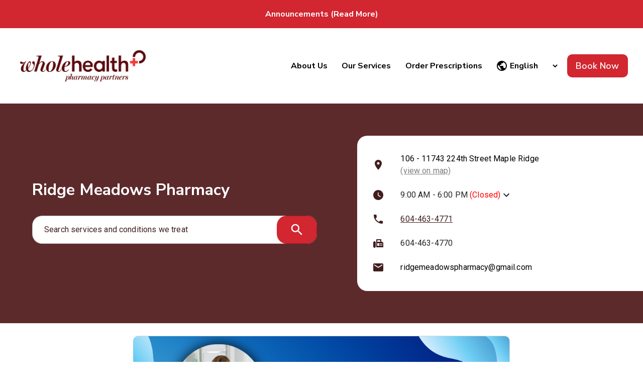

--- FILE ---
content_type: text/html; charset=utf-8
request_url: https://ridgemeadowspharmacy.com/
body_size: 75
content:
<!doctype html><html lang="en"><head><meta charset="utf-8"/><meta name="viewport" content="width=device-width,initial-scale=1"/><meta name="theme-color" content="#000000"/><link rel="apple-touch-icon" href="/logo192.png"/><link rel="manifest" href="/manifest.json"/><link href="https://fonts.googleapis.com/css2?family=Ubuntu:wght@400;700&display=swap" rel="stylesheet"/><script src="https://kit.fontawesome.com/2c4ef76a61.js" crossorigin="anonymous"></script><script type="text/javascript" data-cfasync="false" src="https://secure.helcim.app/helcim-pay/services/start.js"></script><script defer="defer" src="/static/js/main.89198937.js"></script><link href="/static/css/main.0575cb09.css" rel="stylesheet"></head><body><noscript>You need to enable JavaScript to run this app.</noscript><div id="root"></div></body></html>

--- FILE ---
content_type: text/html; charset=UTF-8
request_url: https://geolocation-db.com/json/
body_size: 68
content:
{"country_code":"US","country_name":"United States","city":null,"postal":null,"latitude":37.751,"longitude":-97.822,"IPv4":"3.146.105.25","state":null}

--- FILE ---
content_type: text/css; charset=utf-8
request_url: https://ridgemeadowspharmacy.com/static/css/main.0575cb09.css
body_size: 46091
content:
@charset "UTF-8";@import url(https://fonts.googleapis.com/css2?family=Nunito+Sans:wght@400;600;700;800&display=swap);@import url(https://fonts.googleapis.com/css2?family=Montserrat:wght@300;400;600;700&family=Roboto:wght@300;400;500;700&display=swap);@import url(https://fonts.googleapis.com/css?family=Montserrat);@import url(https://fonts.googleapis.com/css2?family=DM+Sans:opsz,wght@9..40,400;9..40,500;9..40,600;9..40,700&family=Nunito+Sans:wght@400;500;600;700&display=swap);#root,.home-page,body,html{height:100%}.home-page{background-color:#fff;display:flex;flex-direction:column;font-family:Nunito Sans,-apple-system,BlinkMacSystemFont,Segoe UI,Roboto,Helvetica Neue,Arial,Noto Sans,sans-serif,Apple Color Emoji,Segoe UI Emoji,Segoe UI Symbol,Noto Color Emoji;justify-content:flex-start}.mainPage--generic{display:flex;flex-direction:row;justify-content:center;padding:0 3rem}.mainPage--generic .wrapper{margin:0 auto;width:100%}.mainPage--generic .app--main-page{margin:0;padding:0;width:100%}.mainPage--generic .fadeIn{animation:fadeInAnimation 1.5s}.mainPage--generic .messagePage{display:flex;flex-direction:column;justify-content:center;min-height:63vh;padding:2%}.mainPage--generic .flex-row{display:flex;flex-direction:row}.form-check-input{margin:0 .5rem .5rem 0;min-width:13px;position:inherit!important;width:13px}.redesign-button{border:none;border-radius:20px;min-width:120px;padding:10px 25px;transition:all .1s ease}.redesign-button:hover{opacity:.7}.redesign-button:disabled{opacity:.4}.redesign-button.decline{background-color:#f08080;color:#fff}.redesign-button.decline:hover{background-color:red}.redesign-button.medessist{background-color:#fc3}.redesign-button.medessist:hover{background-color:#01cbcb;color:#fff}.form-continue-button{border:none;border-radius:20px;font-size:1.2em;margin:1em auto auto;min-width:150px;padding:15px;transition:all .1s ease}.form-continue-button:hover{opacity:.7}.form-continue-button:disabled{opacity:.4}.form-continue-button.decline{background-color:#f08080;color:#fff}.form-continue-button.decline:hover{background-color:red}.form-continue-button.medessist{background-color:#fc3}.form-continue-button.medessist:hover{background-color:#01cbcb;color:#fff}.redesign-button-container{display:flex;justify-content:space-evenly}.redesign-button-container.--single-button{width:100%}.redesign-button-container.--double-button{margin-left:auto;margin-right:auto;width:70%}@keyframes fadeInAnimation{0%{opacity:0}to{opacity:1}}@font-face{font-family:HKGroteskPro;font-weight:400;src:url(/static/media/HKGroteskPro-Regular.9473e20818761a04a975.woff2) format("woff2"),url(/static/media/HKGroteskPro-Regular.9473e20818761a04a975.woff2) format("woff")}@font-face{font-family:HKGroteskPro;font-weight:600;src:url(/static/media/HKGroteskPro-Medium.c7a7e292e6483ccdf000.woff2) format("woff2"),url(/static/media/HKGroteskPro-Medium.c7a7e292e6483ccdf000.woff2) format("woff")}@media only screen and (max-width:768px){body,html{height:100%;width:100%}.mainPage--generic{align-items:center;display:flex;flex-direction:column!important;justify-content:center;padding:0 1rem}.main-page{display:flex;flex-direction:column}}@media only screen and (max-width:320px){.redesign-button-container{flex-direction:column;gap:10px}}.terms-modal{min-width:90%}.modal-dose-button{background-color:#ffcc36!important;border:none!important;border-radius:5px;color:#000!important;min-height:35px;min-width:-webkit-min-content;min-width:min-content;padding:1% 5%;white-space:nowrap;width:100px}.modal-dose-button:hover{background-color:#01cbcb!important;color:#fff!important}.modal-back-button{background-color:gray!important;border:none!important;border-radius:5px;color:#fff!important;min-height:35px;min-width:100px;padding:1% 5%;white-space:nowrap}.modal-back-button:hover{background-color:silver!important}.load-container{margin-bottom:100%}.patientNumberSelector--container{align-items:center;background-color:#fff;display:flex;flex-direction:row;justify-content:flex-start;margin-bottom:1rem;width:100%}.patientNumberSelector--text{color:#717171;font-size:1.3rem;margin:0 2rem 0 0;padding:0}.patientNumberSelector--selector{align-self:center;background-color:#f3f3f3;border:none;border-radius:10px;display:inline;font-size:1.2rem;height:3rem;outline:none;padding-left:1.3rem;width:6rem}@media only screen and (max-width:768px){.patientNumberSelector--text{font-size:1.1rem}.patientNumberSelector--container{justify-content:space-between}}.patientInfo--mainContainer{background-color:#fff;margin-top:.5rem;width:100%}.patientInfo--inputsContainer{display:flex;flex-direction:row;justify-content:space-between;margin:0;width:100%}.patientInfo--label{color:#717171;font-size:1.2rem;font-weight:500;margin-bottom:10px;padding:.5% 0 0}.patientInfo--dateInput,.patientInfo--textInput{display:flex;flex-direction:column;padding:0;width:30%}.patientInfo--dateInput{margin-bottom:1rem}.patientInfo--inputField{border:none;height:3.5rem;margin-bottom:1rem;margin-top:10px;outline:none;padding:10px;width:100%}.patientInfo--inputField::placeholder{font-size:1.2rem;padding-left:.5rem}.patientInfo--calendar,.patientInfo--calendar-error{background-color:#f3f3f3;border-radius:10px 10px 0 0!important;height:3.5rem;padding-top:7px;width:100%}.patientInfo--calendar .MuiFormControl-root,.patientInfo--calendar-error .MuiFormControl-root{width:100%}.patientInfo--calendar .MuiFormControl-root input::placeholder,.patientInfo--calendar-error .MuiFormControl-root input::placeholder{color:gray;font-family:Arial,Helvetica,sans-serif;opacity:1}.patientInfo--calendar .MuiFormControl-root .MuiInput-underline:after,.patientInfo--calendar .MuiFormControl-root .MuiInput-underline:before,.patientInfo--calendar-error .MuiFormControl-root .MuiInput-underline:after,.patientInfo--calendar-error .MuiFormControl-root .MuiInput-underline:before{display:none}.MuiInputLabel-root{padding:0 10px!important}.MuiInput-input{padding-left:.5rem!important;padding-top:13px!important}.patientInfo--prevCovidShotRadiobuttons{margin-top:0}.patientInfo--prevCovidShotCheckButtons{align-items:center;display:flex;justify-content:flex-start;margin-bottom:.75rem;margin-top:.75rem;width:100%}.patientInfo--previousCovidDoseContainer{align-items:center;display:flex;flex-direction:row;justify-content:space-between;margin-bottom:1rem;width:100%}.patientInfo--dropDownContainer{display:flex;flex-direction:column;width:30%}.patientInfo--dropDownText{font-size:1.2rem}.patientInfo--dropDownMenu{align-self:center;background-color:#f3f3f3;border:none;border-radius:10px;display:inline;font-size:1rem;height:3.5rem;outline:none;padding:10px;width:100%}.patientInfo--dateContainer{width:30%}input[type=checkbox],input[type=radio]{transform:scale(1.5)}.info-icon{align-items:center;border-radius:50%;display:flex;justify-content:center;max-height:2rem;max-width:2rem;min-height:2rem;min-width:2rem}.eligibility-details{margin-top:10px}.preferred-dose-field{margin-top:15px}.covid-last-dose{margin-left:20px}.last-dose-checkbox-container{color:#717171;margin-left:10px;margin-top:5px}.last-dose-checkbox{margin-right:10px}@media only screen and (max-width:768px){.patientInfo--inputsContainer{flex-direction:column;padding-right:0;width:100%}.patientInfo--label{font-size:1.2rem}.patientInfo--textInput{margin-bottom:1rem;width:100%}.patientInfo--dateInput{width:100%}.patientInfo--prevCovidShotRadiobuttons{margin:1rem 0}.patientInfo--prevCovidShotCheckButtons{align-items:flex-start;display:flex;flex-direction:column;justify-content:center}.patientInfo--previousCovidDoseContainer{flex-direction:column}.patientInfo--dropDownContainer{margin-bottom:1rem;width:100%}.patientInfo--dateContainer{width:100%}.patientInfo--dropDownText{font-size:1.2rem}input[type=checkbox],input[type=radio]{transform:scale(1.25)}.eligibility-details,.preferred-dose-field{margin-top:0}.covid-last-dose{margin-left:0!important;margin-top:15px!important}}.tooltip-icon{background-color:#acabb5;border:none;border-radius:50%;margin-left:2px;outline:none}.img-tooltip{height:25px;min-height:13px;min-width:13px;width:25px}.react-datepicker__month-read-view--down-arrow,.react-datepicker__month-year-read-view--down-arrow,.react-datepicker__navigation-icon:before,.react-datepicker__year-read-view--down-arrow{border-color:#ccc;border-style:solid;border-width:3px 3px 0 0;content:"";display:block;height:9px;position:absolute;top:6px;width:9px}.react-datepicker-popper[data-placement^=bottom] .react-datepicker__triangle,.react-datepicker-popper[data-placement^=top] .react-datepicker__triangle{margin-left:-4px;position:absolute;width:0}.react-datepicker-popper[data-placement^=bottom] .react-datepicker__triangle:after,.react-datepicker-popper[data-placement^=bottom] .react-datepicker__triangle:before,.react-datepicker-popper[data-placement^=top] .react-datepicker__triangle:after,.react-datepicker-popper[data-placement^=top] .react-datepicker__triangle:before{border:8px solid #0000;box-sizing:initial;content:"";height:0;left:-8px;position:absolute;width:1px;z-index:-1}.react-datepicker-popper[data-placement^=bottom] .react-datepicker__triangle:before,.react-datepicker-popper[data-placement^=top] .react-datepicker__triangle:before{border-bottom-color:#aeaeae}.react-datepicker-popper[data-placement^=bottom] .react-datepicker__triangle{margin-top:-8px;top:0}.react-datepicker-popper[data-placement^=bottom] .react-datepicker__triangle:after,.react-datepicker-popper[data-placement^=bottom] .react-datepicker__triangle:before{border-bottom-color:#f0f0f0;border-top:none}.react-datepicker-popper[data-placement^=bottom] .react-datepicker__triangle:after{top:0}.react-datepicker-popper[data-placement^=bottom] .react-datepicker__triangle:before{border-bottom-color:#aeaeae;top:-1px}.react-datepicker-popper[data-placement^=top] .react-datepicker__triangle{bottom:0;margin-bottom:-8px}.react-datepicker-popper[data-placement^=top] .react-datepicker__triangle:after,.react-datepicker-popper[data-placement^=top] .react-datepicker__triangle:before{border-bottom:none;border-top-color:#fff}.react-datepicker-popper[data-placement^=top] .react-datepicker__triangle:after{bottom:0}.react-datepicker-popper[data-placement^=top] .react-datepicker__triangle:before{border-top-color:#aeaeae;bottom:-1px}.react-datepicker-wrapper{border:0;display:inline-block;padding:0}.react-datepicker{background-color:#fff;border:1px solid #aeaeae;border-radius:.3rem;color:#000;display:inline-block;font-family:Helvetica Neue,helvetica,arial,sans-serif;font-size:.8rem;position:relative}.react-datepicker--time-only .react-datepicker__triangle{left:35px}.react-datepicker--time-only .react-datepicker__time-container{border-left:0}.react-datepicker--time-only .react-datepicker__time,.react-datepicker--time-only .react-datepicker__time-box{border-bottom-left-radius:.3rem;border-bottom-right-radius:.3rem}.react-datepicker__triangle{left:50px;position:absolute}.react-datepicker-popper{z-index:1}.react-datepicker-popper[data-placement^=bottom]{padding-top:10px}.react-datepicker-popper[data-placement=bottom-end] .react-datepicker__triangle,.react-datepicker-popper[data-placement=top-end] .react-datepicker__triangle{left:auto;right:50px}.react-datepicker-popper[data-placement^=top]{padding-bottom:10px}.react-datepicker-popper[data-placement^=right]{padding-left:8px}.react-datepicker-popper[data-placement^=right] .react-datepicker__triangle{left:auto;right:42px}.react-datepicker-popper[data-placement^=left]{padding-right:8px}.react-datepicker-popper[data-placement^=left] .react-datepicker__triangle{left:42px;right:auto}.react-datepicker__header{background-color:#f0f0f0;border-bottom:1px solid #aeaeae;border-top-left-radius:.3rem;padding:8px 0;position:relative;text-align:center}.react-datepicker__header--time{padding-bottom:8px;padding-left:5px;padding-right:5px}.react-datepicker__header--time:not(.react-datepicker__header--time--only){border-top-left-radius:0}.react-datepicker__header:not(.react-datepicker__header--has-time-select){border-top-right-radius:.3rem}.react-datepicker__month-dropdown-container--scroll,.react-datepicker__month-dropdown-container--select,.react-datepicker__month-year-dropdown-container--scroll,.react-datepicker__month-year-dropdown-container--select,.react-datepicker__year-dropdown-container--scroll,.react-datepicker__year-dropdown-container--select{display:inline-block;margin:0 15px}.react-datepicker-time__header,.react-datepicker-year-header,.react-datepicker__current-month{color:#000;font-size:.944rem;font-weight:700;margin-top:0}.react-datepicker-time__header{overflow:hidden;text-overflow:ellipsis;white-space:nowrap}.react-datepicker__navigation{align-items:center;background:none;border:none;cursor:pointer;display:flex;height:32px;justify-content:center;overflow:hidden;padding:0;position:absolute;text-align:center;text-indent:-999em;top:2px;width:32px;z-index:1}.react-datepicker__navigation--previous{left:2px}.react-datepicker__navigation--next{right:2px}.react-datepicker__navigation--next--with-time:not(.react-datepicker__navigation--next--with-today-button){right:85px}.react-datepicker__navigation--years{display:block;margin-left:auto;margin-right:auto;position:relative;top:0}.react-datepicker__navigation--years-previous{top:4px}.react-datepicker__navigation--years-upcoming{top:-4px}.react-datepicker__navigation:hover :before{border-color:#a6a6a6}.react-datepicker__navigation-icon{font-size:20px;position:relative;top:-1px;width:0}.react-datepicker__navigation-icon--next{left:-2px}.react-datepicker__navigation-icon--next:before{left:-7px;transform:rotate(45deg)}.react-datepicker__navigation-icon--previous{right:-2px}.react-datepicker__navigation-icon--previous:before{right:-7px;transform:rotate(225deg)}.react-datepicker__month-container{float:left}.react-datepicker__year{margin:.4rem;text-align:center}.react-datepicker__year-wrapper{display:flex;flex-wrap:wrap;max-width:180px}.react-datepicker__year .react-datepicker__year-text{display:inline-block;margin:2px;width:4rem}.react-datepicker__month{margin:.4rem;text-align:center}.react-datepicker__month .react-datepicker__month-text,.react-datepicker__month .react-datepicker__quarter-text{display:inline-block;margin:2px;width:4rem}.react-datepicker__input-time-container{clear:both;float:left;margin:5px 0 10px 15px;text-align:left;width:100%}.react-datepicker__input-time-container .react-datepicker-time__caption,.react-datepicker__input-time-container .react-datepicker-time__input-container{display:inline-block}.react-datepicker__input-time-container .react-datepicker-time__input-container .react-datepicker-time__input{display:inline-block;margin-left:10px}.react-datepicker__input-time-container .react-datepicker-time__input-container .react-datepicker-time__input input{width:auto}.react-datepicker__input-time-container .react-datepicker-time__input-container .react-datepicker-time__input input[type=time]::-webkit-inner-spin-button,.react-datepicker__input-time-container .react-datepicker-time__input-container .react-datepicker-time__input input[type=time]::-webkit-outer-spin-button{-webkit-appearance:none;margin:0}.react-datepicker__input-time-container .react-datepicker-time__input-container .react-datepicker-time__input input[type=time]{-moz-appearance:textfield}.react-datepicker__input-time-container .react-datepicker-time__input-container .react-datepicker-time__delimiter{display:inline-block;margin-left:5px}.react-datepicker__time-container{border-left:1px solid #aeaeae;float:right;width:85px}.react-datepicker__time-container--with-today-button{border:1px solid #aeaeae;border-radius:.3rem;display:inline;position:absolute;right:-87px;top:0}.react-datepicker__time-container .react-datepicker__time{background:#fff;border-bottom-right-radius:.3rem;position:relative}.react-datepicker__time-container .react-datepicker__time .react-datepicker__time-box{border-bottom-right-radius:.3rem;margin:0 auto;overflow-x:hidden;text-align:center;width:85px}.react-datepicker__time-container .react-datepicker__time .react-datepicker__time-box ul.react-datepicker__time-list{box-sizing:initial;height:calc(195px + .85rem);list-style:none;margin:0;overflow-y:scroll;padding-left:0;padding-right:0;width:100%}.react-datepicker__time-container .react-datepicker__time .react-datepicker__time-box ul.react-datepicker__time-list li.react-datepicker__time-list-item{height:30px;padding:5px 10px;white-space:nowrap}.react-datepicker__time-container .react-datepicker__time .react-datepicker__time-box ul.react-datepicker__time-list li.react-datepicker__time-list-item:hover{background-color:#f0f0f0;cursor:pointer}.react-datepicker__time-container .react-datepicker__time .react-datepicker__time-box ul.react-datepicker__time-list li.react-datepicker__time-list-item--selected{background-color:#216ba5;color:#fff;font-weight:700}.react-datepicker__time-container .react-datepicker__time .react-datepicker__time-box ul.react-datepicker__time-list li.react-datepicker__time-list-item--selected:hover{background-color:#216ba5}.react-datepicker__time-container .react-datepicker__time .react-datepicker__time-box ul.react-datepicker__time-list li.react-datepicker__time-list-item--disabled{color:#ccc}.react-datepicker__time-container .react-datepicker__time .react-datepicker__time-box ul.react-datepicker__time-list li.react-datepicker__time-list-item--disabled:hover{background-color:initial;cursor:default}.react-datepicker__week-number{color:#ccc;display:inline-block;line-height:1.7rem;margin:.166rem;text-align:center;width:1.7rem}.react-datepicker__week-number.react-datepicker__week-number--clickable{cursor:pointer}.react-datepicker__week-number.react-datepicker__week-number--clickable:not(.react-datepicker__week-number--selected,.react-datepicker__week-number--keyboard-selected):hover{background-color:#f0f0f0;border-radius:.3rem}.react-datepicker__week-number--selected{background-color:#216ba5;border-radius:.3rem;color:#fff}.react-datepicker__week-number--selected:hover{background-color:#1d5d90}.react-datepicker__week-number--keyboard-selected{background-color:#2a87d0;border-radius:.3rem;color:#fff}.react-datepicker__week-number--keyboard-selected:hover{background-color:#1d5d90}.react-datepicker__day-names{margin-bottom:-8px;white-space:nowrap}.react-datepicker__week{white-space:nowrap}.react-datepicker__day,.react-datepicker__day-name,.react-datepicker__time-name{color:#000;display:inline-block;line-height:1.7rem;margin:.166rem;text-align:center;width:1.7rem}.react-datepicker__day,.react-datepicker__month-text,.react-datepicker__quarter-text,.react-datepicker__year-text{cursor:pointer}.react-datepicker__day:hover,.react-datepicker__month-text:hover,.react-datepicker__quarter-text:hover,.react-datepicker__year-text:hover{background-color:#f0f0f0;border-radius:.3rem}.react-datepicker__day--today,.react-datepicker__month-text--today,.react-datepicker__quarter-text--today,.react-datepicker__year-text--today{font-weight:700}.react-datepicker__day--highlighted,.react-datepicker__month-text--highlighted,.react-datepicker__quarter-text--highlighted,.react-datepicker__year-text--highlighted{background-color:#3dcc4a;border-radius:.3rem;color:#fff}.react-datepicker__day--highlighted:hover,.react-datepicker__month-text--highlighted:hover,.react-datepicker__quarter-text--highlighted:hover,.react-datepicker__year-text--highlighted:hover{background-color:#32be3f}.react-datepicker__day--highlighted-custom-1,.react-datepicker__month-text--highlighted-custom-1,.react-datepicker__quarter-text--highlighted-custom-1,.react-datepicker__year-text--highlighted-custom-1{color:#f0f}.react-datepicker__day--highlighted-custom-2,.react-datepicker__month-text--highlighted-custom-2,.react-datepicker__quarter-text--highlighted-custom-2,.react-datepicker__year-text--highlighted-custom-2{color:green}.react-datepicker__day--holidays,.react-datepicker__month-text--holidays,.react-datepicker__quarter-text--holidays,.react-datepicker__year-text--holidays{background-color:#ff6803;border-radius:.3rem;color:#fff;position:relative}.react-datepicker__day--holidays .holiday-overlay,.react-datepicker__month-text--holidays .holiday-overlay,.react-datepicker__quarter-text--holidays .holiday-overlay,.react-datepicker__year-text--holidays .holiday-overlay{background-color:#333;border-radius:4px;bottom:100%;color:#fff;left:50%;opacity:0;padding:4px;position:absolute;transform:translateX(-50%);transition:visibility 0s,opacity .3s ease-in-out;visibility:hidden;white-space:nowrap}.react-datepicker__day--holidays:hover,.react-datepicker__month-text--holidays:hover,.react-datepicker__quarter-text--holidays:hover,.react-datepicker__year-text--holidays:hover{background-color:#cf5300}.react-datepicker__day--holidays:hover .holiday-overlay,.react-datepicker__month-text--holidays:hover .holiday-overlay,.react-datepicker__quarter-text--holidays:hover .holiday-overlay,.react-datepicker__year-text--holidays:hover .holiday-overlay{opacity:1;visibility:visible}.react-datepicker__day--in-range,.react-datepicker__day--in-selecting-range,.react-datepicker__day--selected,.react-datepicker__month-text--in-range,.react-datepicker__month-text--in-selecting-range,.react-datepicker__month-text--selected,.react-datepicker__quarter-text--in-range,.react-datepicker__quarter-text--in-selecting-range,.react-datepicker__quarter-text--selected,.react-datepicker__year-text--in-range,.react-datepicker__year-text--in-selecting-range,.react-datepicker__year-text--selected{background-color:#216ba5;border-radius:.3rem;color:#fff}.react-datepicker__day--in-range:hover,.react-datepicker__day--in-selecting-range:hover,.react-datepicker__day--selected:hover,.react-datepicker__month-text--in-range:hover,.react-datepicker__month-text--in-selecting-range:hover,.react-datepicker__month-text--selected:hover,.react-datepicker__quarter-text--in-range:hover,.react-datepicker__quarter-text--in-selecting-range:hover,.react-datepicker__quarter-text--selected:hover,.react-datepicker__year-text--in-range:hover,.react-datepicker__year-text--in-selecting-range:hover,.react-datepicker__year-text--selected:hover{background-color:#1d5d90}.react-datepicker__day--keyboard-selected,.react-datepicker__month-text--keyboard-selected,.react-datepicker__quarter-text--keyboard-selected,.react-datepicker__year-text--keyboard-selected{background-color:#bad9f1;border-radius:.3rem;color:#000}.react-datepicker__day--keyboard-selected:hover,.react-datepicker__month-text--keyboard-selected:hover,.react-datepicker__quarter-text--keyboard-selected:hover,.react-datepicker__year-text--keyboard-selected:hover{background-color:#1d5d90}.react-datepicker__day--in-selecting-range:not(.react-datepicker__day--in-range,.react-datepicker__month-text--in-range,.react-datepicker__quarter-text--in-range,.react-datepicker__year-text--in-range),.react-datepicker__month-text--in-selecting-range:not(.react-datepicker__day--in-range,.react-datepicker__month-text--in-range,.react-datepicker__quarter-text--in-range,.react-datepicker__year-text--in-range),.react-datepicker__quarter-text--in-selecting-range:not(.react-datepicker__day--in-range,.react-datepicker__month-text--in-range,.react-datepicker__quarter-text--in-range,.react-datepicker__year-text--in-range),.react-datepicker__year-text--in-selecting-range:not(.react-datepicker__day--in-range,.react-datepicker__month-text--in-range,.react-datepicker__quarter-text--in-range,.react-datepicker__year-text--in-range){background-color:#216ba580}.react-datepicker__month--selecting-range .react-datepicker__day--in-range:not(.react-datepicker__day--in-selecting-range,.react-datepicker__month-text--in-selecting-range,.react-datepicker__quarter-text--in-selecting-range,.react-datepicker__year-text--in-selecting-range),.react-datepicker__month--selecting-range .react-datepicker__month-text--in-range:not(.react-datepicker__day--in-selecting-range,.react-datepicker__month-text--in-selecting-range,.react-datepicker__quarter-text--in-selecting-range,.react-datepicker__year-text--in-selecting-range),.react-datepicker__month--selecting-range .react-datepicker__quarter-text--in-range:not(.react-datepicker__day--in-selecting-range,.react-datepicker__month-text--in-selecting-range,.react-datepicker__quarter-text--in-selecting-range,.react-datepicker__year-text--in-selecting-range),.react-datepicker__month--selecting-range .react-datepicker__year-text--in-range:not(.react-datepicker__day--in-selecting-range,.react-datepicker__month-text--in-selecting-range,.react-datepicker__quarter-text--in-selecting-range,.react-datepicker__year-text--in-selecting-range),.react-datepicker__year--selecting-range .react-datepicker__day--in-range:not(.react-datepicker__day--in-selecting-range,.react-datepicker__month-text--in-selecting-range,.react-datepicker__quarter-text--in-selecting-range,.react-datepicker__year-text--in-selecting-range),.react-datepicker__year--selecting-range .react-datepicker__month-text--in-range:not(.react-datepicker__day--in-selecting-range,.react-datepicker__month-text--in-selecting-range,.react-datepicker__quarter-text--in-selecting-range,.react-datepicker__year-text--in-selecting-range),.react-datepicker__year--selecting-range .react-datepicker__quarter-text--in-range:not(.react-datepicker__day--in-selecting-range,.react-datepicker__month-text--in-selecting-range,.react-datepicker__quarter-text--in-selecting-range,.react-datepicker__year-text--in-selecting-range),.react-datepicker__year--selecting-range .react-datepicker__year-text--in-range:not(.react-datepicker__day--in-selecting-range,.react-datepicker__month-text--in-selecting-range,.react-datepicker__quarter-text--in-selecting-range,.react-datepicker__year-text--in-selecting-range){background-color:#f0f0f0;color:#000}.react-datepicker__day--disabled,.react-datepicker__month-text--disabled,.react-datepicker__quarter-text--disabled,.react-datepicker__year-text--disabled{color:#ccc;cursor:default}.react-datepicker__day--disabled:hover,.react-datepicker__month-text--disabled:hover,.react-datepicker__quarter-text--disabled:hover,.react-datepicker__year-text--disabled:hover{background-color:initial}.react-datepicker__input-container{display:inline-block;position:relative;width:100%}.react-datepicker__input-container .react-datepicker__calendar-icon{box-sizing:initial;padding:.5rem;position:absolute}.react-datepicker__view-calendar-icon input{padding:6px 10px 5px 25px}.react-datepicker__month-read-view,.react-datepicker__month-year-read-view,.react-datepicker__year-read-view{border:1px solid #0000;border-radius:.3rem;position:relative}.react-datepicker__month-read-view:hover,.react-datepicker__month-year-read-view:hover,.react-datepicker__year-read-view:hover{cursor:pointer}.react-datepicker__month-read-view:hover .react-datepicker__month-read-view--down-arrow,.react-datepicker__month-read-view:hover .react-datepicker__year-read-view--down-arrow,.react-datepicker__month-year-read-view:hover .react-datepicker__month-read-view--down-arrow,.react-datepicker__month-year-read-view:hover .react-datepicker__year-read-view--down-arrow,.react-datepicker__year-read-view:hover .react-datepicker__month-read-view--down-arrow,.react-datepicker__year-read-view:hover .react-datepicker__year-read-view--down-arrow{border-top-color:#b3b3b3}.react-datepicker__month-read-view--down-arrow,.react-datepicker__month-year-read-view--down-arrow,.react-datepicker__year-read-view--down-arrow{right:-16px;top:0;transform:rotate(135deg)}.react-datepicker__month-dropdown,.react-datepicker__month-year-dropdown,.react-datepicker__year-dropdown{background-color:#f0f0f0;border:1px solid #aeaeae;border-radius:.3rem;left:25%;position:absolute;text-align:center;top:30px;width:50%;z-index:1}.react-datepicker__month-dropdown:hover,.react-datepicker__month-year-dropdown:hover,.react-datepicker__year-dropdown:hover{cursor:pointer}.react-datepicker__month-dropdown--scrollable,.react-datepicker__month-year-dropdown--scrollable,.react-datepicker__year-dropdown--scrollable{height:150px;overflow-y:scroll}.react-datepicker__month-option,.react-datepicker__month-year-option,.react-datepicker__year-option{display:block;line-height:20px;margin-left:auto;margin-right:auto;width:100%}.react-datepicker__month-option:first-of-type,.react-datepicker__month-year-option:first-of-type,.react-datepicker__year-option:first-of-type{border-top-left-radius:.3rem;border-top-right-radius:.3rem}.react-datepicker__month-option:last-of-type,.react-datepicker__month-year-option:last-of-type,.react-datepicker__year-option:last-of-type{border-bottom-left-radius:.3rem;border-bottom-right-radius:.3rem;-webkit-user-select:none;user-select:none}.react-datepicker__month-option:hover,.react-datepicker__month-year-option:hover,.react-datepicker__year-option:hover{background-color:#ccc}.react-datepicker__month-option:hover .react-datepicker__navigation--years-upcoming,.react-datepicker__month-year-option:hover .react-datepicker__navigation--years-upcoming,.react-datepicker__year-option:hover .react-datepicker__navigation--years-upcoming{border-bottom-color:#b3b3b3}.react-datepicker__month-option:hover .react-datepicker__navigation--years-previous,.react-datepicker__month-year-option:hover .react-datepicker__navigation--years-previous,.react-datepicker__year-option:hover .react-datepicker__navigation--years-previous{border-top-color:#b3b3b3}.react-datepicker__month-option--selected,.react-datepicker__month-year-option--selected,.react-datepicker__year-option--selected{left:15px;position:absolute}.react-datepicker__close-icon{background-color:initial;border:0;cursor:pointer;display:table-cell;height:100%;outline:0;padding:0 6px 0 0;position:absolute;right:0;top:0;vertical-align:middle}.react-datepicker__close-icon:after{background-color:#216ba5;border-radius:50%;color:#fff;content:"×";cursor:pointer;display:table-cell;font-size:12px;height:16px;line-height:1;padding:2px;text-align:center;vertical-align:middle;width:16px}.react-datepicker__close-icon--disabled{cursor:default}.react-datepicker__close-icon--disabled:after{background-color:#ccc;cursor:default}.react-datepicker__today-button{background:#f0f0f0;border-top:1px solid #aeaeae;clear:left;cursor:pointer;font-weight:700;padding:5px 0;text-align:center}.react-datepicker__portal{align-items:center;background-color:#000c;display:flex;height:100vh;justify-content:center;left:0;position:fixed;top:0;width:100vw;z-index:2147483647}.react-datepicker__portal .react-datepicker__day,.react-datepicker__portal .react-datepicker__day-name,.react-datepicker__portal .react-datepicker__time-name{line-height:3rem;width:3rem}@media (max-height:550px),(max-width:400px){.react-datepicker__portal .react-datepicker__day,.react-datepicker__portal .react-datepicker__day-name,.react-datepicker__portal .react-datepicker__time-name{line-height:2rem;width:2rem}}.react-datepicker__portal .react-datepicker-time__header,.react-datepicker__portal .react-datepicker__current-month{font-size:1.44rem}.react-datepicker__children-container{height:auto;margin:.4rem;padding-left:.2rem;padding-right:.2rem;width:13.8rem}.react-datepicker__aria-live{border:0;-webkit-clip-path:circle(0);clip-path:circle(0);height:1px;margin:-1px;overflow:hidden;padding:0;position:absolute;white-space:nowrap;width:1px}.react-datepicker__calendar-icon{height:1em;vertical-align:-.125em;width:1em}

/*!
 * Quill Editor v1.3.6
 * https://quilljs.com/
 * Copyright (c) 2014, Jason Chen
 * Copyright (c) 2013, salesforce.com
 * from https://cdn.quilljs.com/1.3.6/quill.core.css
 */.ql-container{box-sizing:border-box;font-family:Helvetica,Arial,sans-serif;font-size:13px;height:100%;margin:0;position:relative}.ql-container.ql-disabled .ql-tooltip{visibility:hidden}.ql-container.ql-disabled .ql-editor ul[data-checked]>li:before{pointer-events:none}.ql-clipboard{height:1px;left:-100000px;overflow-y:hidden;position:absolute;top:50%}.ql-clipboard p{margin:0;padding:0}.ql-editor{word-wrap:break-word;box-sizing:border-box;font-family:Nunito Sans,sans-serif;height:100%;line-height:1.42;outline:none;overflow-y:auto;padding:12px 15px;tab-size:4;-moz-tab-size:4;text-align:left;white-space:pre-wrap}.medCard-wrapper{width:80%}.medCard-interweave-wrapper{align-content:center;display:flex}.medCard{width:100%}.medCardTimeStampedNotes p{margin:0}@media(min-width:768px){.medCardHeaderStyle{display:flex;justify-content:space-between}}.ql-editor>*{cursor:text}.ql-editor blockquote,.ql-editor h1,.ql-editor h2,.ql-editor h3,.ql-editor h4,.ql-editor h5,.ql-editor h6,.ql-editor ol,.ql-editor p,.ql-editor pre,.ql-editor ul{counter-reset:list-1 list-2 list-3 list-4 list-5 list-6 list-7 list-8 list-9;margin:0;padding:0}.ql-editor ol,.ql-editor ul{padding-left:1.5em}.ql-editor ol>li,.ql-editor ul>li{list-style-type:none}.ql-editor ul>li:before{content:"•"}.ql-editor ul[data-checked=false],.ql-editor ul[data-checked=true]{pointer-events:none}.ql-editor ul[data-checked=false]>li *,.ql-editor ul[data-checked=true]>li *{pointer-events:all}.ql-editor ul[data-checked=false]>li:before,.ql-editor ul[data-checked=true]>li:before{color:#777;cursor:pointer;pointer-events:all}.ql-editor ul[data-checked=true]>li:before{content:"☑"}.ql-editor ul[data-checked=false]>li:before{content:"☐"}.ql-editor li:before{display:inline-block;white-space:nowrap;width:1.2em}.ql-editor li:not(.ql-direction-rtl):before{margin-left:-1.5em;margin-right:.3em;text-align:right}.ql-editor li.ql-direction-rtl:before{margin-left:.3em;margin-right:-1.5em}.ql-editor ol li:not(.ql-direction-rtl),.ql-editor ul li:not(.ql-direction-rtl){padding-left:1.5em}.ql-editor ol li.ql-direction-rtl,.ql-editor ul li.ql-direction-rtl{padding-right:1.5em}.ql-editor ol li{counter-increment:list-0;counter-reset:list-1 list-2 list-3 list-4 list-5 list-6 list-7 list-8 list-9}.ql-editor ol li:before{content:counter(list-0,decimal) ". "}.ql-editor ol li.ql-indent-1{counter-increment:list-1}.ql-editor ol li.ql-indent-1:before{content:counter(list-1,lower-alpha) ". "}.ql-editor ol li.ql-indent-1{counter-reset:list-2 list-3 list-4 list-5 list-6 list-7 list-8 list-9}.ql-editor ol li.ql-indent-2{counter-increment:list-2}.ql-editor ol li.ql-indent-2:before{content:counter(list-2,lower-roman) ". "}.ql-editor ol li.ql-indent-2{counter-reset:list-3 list-4 list-5 list-6 list-7 list-8 list-9}.ql-editor ol li.ql-indent-3{counter-increment:list-3}.ql-editor ol li.ql-indent-3:before{content:counter(list-3,decimal) ". "}.ql-editor ol li.ql-indent-3{counter-reset:list-4 list-5 list-6 list-7 list-8 list-9}.ql-editor ol li.ql-indent-4{counter-increment:list-4}.ql-editor ol li.ql-indent-4:before{content:counter(list-4,lower-alpha) ". "}.ql-editor ol li.ql-indent-4{counter-reset:list-5 list-6 list-7 list-8 list-9}.ql-editor ol li.ql-indent-5{counter-increment:list-5}.ql-editor ol li.ql-indent-5:before{content:counter(list-5,lower-roman) ". "}.ql-editor ol li.ql-indent-5{counter-reset:list-6 list-7 list-8 list-9}.ql-editor ol li.ql-indent-6{counter-increment:list-6}.ql-editor ol li.ql-indent-6:before{content:counter(list-6,decimal) ". "}.ql-editor ol li.ql-indent-6{counter-reset:list-7 list-8 list-9}.ql-editor ol li.ql-indent-7{counter-increment:list-7}.ql-editor ol li.ql-indent-7:before{content:counter(list-7,lower-alpha) ". "}.ql-editor ol li.ql-indent-7{counter-reset:list-8 list-9}.ql-editor ol li.ql-indent-8{counter-increment:list-8}.ql-editor ol li.ql-indent-8:before{content:counter(list-8,lower-roman) ". "}.ql-editor ol li.ql-indent-8{counter-reset:list-9}.ql-editor ol li.ql-indent-9{counter-increment:list-9}.ql-editor ol li.ql-indent-9:before{content:counter(list-9,decimal) ". "}.ql-editor .ql-indent-1:not(.ql-direction-rtl){padding-left:3em}.ql-editor li.ql-indent-1:not(.ql-direction-rtl){padding-left:4.5em}.ql-editor .ql-indent-1.ql-direction-rtl.ql-align-right{padding-right:3em}.ql-editor li.ql-indent-1.ql-direction-rtl.ql-align-right{padding-right:4.5em}.ql-editor .ql-indent-2:not(.ql-direction-rtl){padding-left:6em}.ql-editor li.ql-indent-2:not(.ql-direction-rtl){padding-left:7.5em}.ql-editor .ql-indent-2.ql-direction-rtl.ql-align-right{padding-right:6em}.ql-editor li.ql-indent-2.ql-direction-rtl.ql-align-right{padding-right:7.5em}.ql-editor .ql-indent-3:not(.ql-direction-rtl){padding-left:9em}.ql-editor li.ql-indent-3:not(.ql-direction-rtl){padding-left:10.5em}.ql-editor .ql-indent-3.ql-direction-rtl.ql-align-right{padding-right:9em}.ql-editor li.ql-indent-3.ql-direction-rtl.ql-align-right{padding-right:10.5em}.ql-editor .ql-indent-4:not(.ql-direction-rtl){padding-left:12em}.ql-editor li.ql-indent-4:not(.ql-direction-rtl){padding-left:13.5em}.ql-editor .ql-indent-4.ql-direction-rtl.ql-align-right{padding-right:12em}.ql-editor li.ql-indent-4.ql-direction-rtl.ql-align-right{padding-right:13.5em}.ql-editor .ql-indent-5:not(.ql-direction-rtl){padding-left:15em}.ql-editor li.ql-indent-5:not(.ql-direction-rtl){padding-left:16.5em}.ql-editor .ql-indent-5.ql-direction-rtl.ql-align-right{padding-right:15em}.ql-editor li.ql-indent-5.ql-direction-rtl.ql-align-right{padding-right:16.5em}.ql-editor .ql-indent-6:not(.ql-direction-rtl){padding-left:18em}.ql-editor li.ql-indent-6:not(.ql-direction-rtl){padding-left:19.5em}.ql-editor .ql-indent-6.ql-direction-rtl.ql-align-right{padding-right:18em}.ql-editor li.ql-indent-6.ql-direction-rtl.ql-align-right{padding-right:19.5em}.ql-editor .ql-indent-7:not(.ql-direction-rtl){padding-left:21em}.ql-editor li.ql-indent-7:not(.ql-direction-rtl){padding-left:22.5em}.ql-editor .ql-indent-7.ql-direction-rtl.ql-align-right{padding-right:21em}.ql-editor li.ql-indent-7.ql-direction-rtl.ql-align-right{padding-right:22.5em}.ql-editor .ql-indent-8:not(.ql-direction-rtl){padding-left:24em}.ql-editor li.ql-indent-8:not(.ql-direction-rtl){padding-left:25.5em}.ql-editor .ql-indent-8.ql-direction-rtl.ql-align-right{padding-right:24em}.ql-editor li.ql-indent-8.ql-direction-rtl.ql-align-right{padding-right:25.5em}.ql-editor .ql-indent-9:not(.ql-direction-rtl){padding-left:27em}.ql-editor li.ql-indent-9:not(.ql-direction-rtl){padding-left:28.5em}.ql-editor .ql-indent-9.ql-direction-rtl.ql-align-right{padding-right:27em}.ql-editor li.ql-indent-9.ql-direction-rtl.ql-align-right{padding-right:28.5em}.ql-editor .ql-video{display:block;max-width:100%}.ql-editor .ql-video.ql-align-center{margin:0 auto}.ql-editor .ql-video.ql-align-right{margin:0 0 0 auto}.ql-editor .ql-bg-black{background-color:#000}.ql-editor .ql-bg-red{background-color:#e60000}.ql-editor .ql-bg-orange{background-color:#f90}.ql-editor .ql-bg-yellow{background-color:#ff0}.ql-editor .ql-bg-green{background-color:#008a00}.ql-editor .ql-bg-blue{background-color:#06c}.ql-editor .ql-bg-purple{background-color:#93f}.ql-editor .ql-color-white{color:#fff}.ql-editor .ql-color-red{color:#e60000}.ql-editor .ql-color-orange{color:#f90}.ql-editor .ql-color-yellow{color:#ff0}.ql-editor .ql-color-green{color:#008a00}.ql-editor .ql-color-blue{color:#06c}.ql-editor .ql-color-purple{color:#93f}.ql-editor .ql-font-serif{font-family:Georgia,Times New Roman,serif}.ql-editor .ql-font-monospace{font-family:Monaco,Courier New,monospace}.ql-editor .ql-size-small{font-size:.75em}.ql-editor .ql-size-large{font-size:1.5em}.ql-editor .ql-size-huge{font-size:2.5em}.ql-editor .ql-direction-rtl{direction:rtl;text-align:inherit}.ql-editor .ql-align-center{text-align:center}.ql-editor .ql-align-justify{text-align:justify}.ql-editor .ql-align-right{text-align:right}.ql-editor.ql-blank:before{color:#0009;content:attr(data-placeholder);font-style:italic;left:15px;pointer-events:none;position:absolute;right:15px}.ql-align-center{text-align:center}.ql-align-right{text-align:right}.ql-align-justify{text-align:justify}.ql-editor img{max-width:100%}@media only screen and (max-width:768px){.medCard-wrapper{width:100%}}:root{--background-color:$primary-color;--color:$secondary-color}.Custom-btn,.Custom-btn__confirmation,.Custom-btn__covid-save-and-submit,.Custom-btn__covid-triage,.Custom-btn__register{background-color:$primary-color!important;background-color:var(--background-color)!important;border-radius:3px!important;color:pick-contrast($primary-color)!important;color:pick-contrast(var(--background-color))!important}.Custom-btn__confirmation,.Custom-btn__covid-save-and-submit,.Custom-btn__covid-triage,.Custom-btn__register{align-self:center;border:none!important;border-radius:20px!important;font-size:1.3rem!important;margin-bottom:3%;min-height:40px;outline:none;padding:1.5%!important;transition:all .1s ease;width:35%}.Custom-btn__confirmation:hover,.Custom-btn__covid-save-and-submit:hover,.Custom-btn__covid-triage:hover,.Custom-btn__register:hover{opacity:.7}.Custom-btn__add{background-color:$primary-color!important;background-color:var(--background-color)!important;border:none!important;color:#fff!important;font-size:1.2rem!important;margin:2rem auto}.Custom-btn__negative{background-color:#bf0f35;border-radius:3px!important;color:#fff!important;max-width:50%}.Custom-transfer-check{background-color:#fff;border:1px solid $primary-color;border:1px solid var(--background-color);border-radius:15px;color:#000;display:flex;margin-bottom:1em;padding:1em;text-align:left;width:100%}@media screen and (max-width:900px){.Custom-transfer-check,.Custom-transfer-check .transfer-check__checkbox{width:100%}}.Custom-txt{background-color:$primary-color!important;background-color:var(--background-color)!important;border:none;border-radius:3px;color:#fff!important;margin-bottom:10px;padding:10px!important}.Custom-nav{display:flex;height:6rem;justify-content:space-between;padding:10px 20px}@media only screen and (max-width:850px){.Custom-nav{justify-content:center;padding:10px}}.Custom-nav-image{align-self:center;margin-left:10px;max-height:5rem;max-width:260px}@media only screen and (max-width:768px){.Custom-nav-image{margin:0 auto;max-width:200px}}.Custom-footer{color:#000;display:flex;flex-direction:column;height:5rem;justify-content:center;width:100%}@media only screen and (max-width:768px){.Custom-footer{height:100%;padding:3.5%!important}}.Custom-footer p{font-size:1em;margin-bottom:0}.Custom-footer a{color:#000}.Custom-footer-image{align-self:center;margin-right:10px;max-height:40px;max-width:200px;padding-top:5px}.pharmaChoice-btn__confirmation,.pharmaChoice-btn__covid-save-and-submit,.pharmaChoice-btn__covid-triage,.pharmaChoice-btn__register{align-self:center;background-color:#005392!important;border:none!important;border-radius:3px!important;border-radius:20px!important;color:#fff!important;font-size:1.3rem!important;margin-bottom:3%;min-height:40px;outline:none;padding:1.5%!important;width:35%}.pharmaChoice-btn__add,.pharmaChoice-btn__confirmation:hover,.pharmaChoice-btn__covid-save-and-submit:hover,.pharmaChoice-btn__covid-triage:hover,.pharmaChoice-btn__register:hover{background-color:#005392!important;color:#fff!important}.pharmaChoice-btn__add{border:none!important;font-size:1.2rem!important;margin:2rem auto}.pharmaChoice-btn__add:hover{background-color:#005392!important;color:#fff!important}.pharmaChoice-btn__negative{background-color:#bf0f35;border-radius:3px!important;color:#fff!important}.pharmaChoice-transfer-check{background-color:#f5f9fa;border:1px solid #005392;border-radius:15px;display:flex;margin-bottom:1em;padding:1em;text-align:left;width:100%}.pharmaChoice-txt{background-color:#005392!important;border:none;border-radius:3px;color:#fff!important;margin-bottom:10px;padding:10px!important}.pharmaChoice-nav{display:flex;height:150px;justify-content:space-between;padding:10px 20px}@media only screen and (max-width:850px){.pharmaChoice-nav{display:flex;height:200px;justify-content:center;padding:10px 20px}}.pharmaChoice-nav-image{align-self:center;margin-left:10px;max-width:250px}@media only screen and (max-width:768px){.pharmaChoice-nav-image{margin-left:0}}.pharmaChoice-footer{color:#fff;display:flex;flex-direction:column}.pharmaChoice-footer p{font-size:.8em;margin-bottom:0}.pharmaChoice-footer a{color:#fcfcfc}.pharmaChoice-footer-image{align-self:center;margin-right:10px;max-height:40px;max-width:200px;padding-top:5px}@media only screen and (max-width:768px){.pharmaChoice-footer{height:100%}}.rxHealth-btn{background-color:#00ae41!important;border-radius:3px!important;color:#fff!important}.rxHealth-btn__confirmation,.rxHealth-btn__covid-save-and-submit,.rxHealth-btn__covid-triage,.rxHealth-btn__register{align-self:center;background-color:#00ae41!important;border:none!important;border-radius:3px!important;border-radius:20px!important;color:#fff!important;font-size:1.3rem!important;margin-bottom:3%;min-height:40px;outline:none;padding:1.5%!important;width:35%}.rxHealth-btn__confirmation:hover,.rxHealth-btn__covid-save-and-submit:hover,.rxHealth-btn__covid-triage:hover,.rxHealth-btn__register:hover{background-color:#005cb8!important}.rxHealth-btn__add{background-color:#00ae41!important;border:none!important;color:#fff!important;font-size:1.2rem!important;margin:2rem auto}.rxHealth-btn__add:hover{background-color:#005cb8!important}.rxHealth-btn__negative{background-color:#bf0f35;border-radius:3px!important;color:#fff!important;max-width:50%}.rxHealth-transfer-check{background-color:#f5f9fa;border:1px solid #005392;border-radius:15px;display:flex;margin-bottom:1em;padding:1em;text-align:left;width:100%}@media screen and (max-width:900px){.rxHealth-transfer-check,.rxHealth-transfer-check .transfer-check__checkbox{width:100%}}.rxHealth-txt{background-color:#005cb8!important;border:none;border-radius:3px;color:#fff!important;margin-bottom:10px;padding:10px!important}.rxHealth-nav{display:flex;height:150px;justify-content:space-between;padding:10px 20px}@media only screen and (max-width:850px){.rxHealth-nav{display:flex;height:200px;justify-content:center;padding:10px 20px}}.rxHealth-nav-image{align-self:center;margin-left:10px;max-width:250px}@media only screen and (max-width:768px){.rxHealth-nav-image{margin-left:0}}.rxHealth-footer{color:#fff;display:flex;flex-direction:column}@media only screen and (max-width:768px){.rxHealth-footer{height:100%}}.rxHealth-footer p{font-size:.8em;margin-bottom:0}.rxHealth-footer a{color:#fff}.rxHealth-footer-image{align-self:center;margin-right:10px;max-height:40px;max-width:200px;padding-top:5px}.Pharmasave-btn__confirmation,.Pharmasave-btn__covid-save-and-submit,.Pharmasave-btn__covid-triage,.Pharmasave-btn__register{align-self:center;background-color:#d40c44!important;border:none!important;border-radius:3px!important;border-radius:20px!important;color:#fff!important;font-size:1.3rem!important;margin-bottom:3%;min-height:40px;outline:none;padding:1.5%!important;width:35%}.Pharmasave-btn__add{background-color:#d40c44!important;border:none!important;color:#fff!important;font-size:1.2rem!important;margin:2rem auto}.Pharmasave-btn__negative{background-color:#bf0f35;border-radius:3px!important;color:#fff!important}.Pharmasave-transfer-check{background-color:#fff;border:1.5px solid #d40c44;border-radius:15px;display:flex;margin-bottom:1em;padding:1em;text-align:left;width:100%}@media screen and (max-width:900px){.Pharmasave-transfer-check,.Pharmasave-transfer-check .transfer-check__checkbox{width:100%}}.Pharmasave-txt{background-color:#d40c44!important;border:none;border-radius:3px;color:#fff!important;margin-bottom:10px;padding:10px!important}.Pharmasave-nav{display:flex;height:150px;justify-content:space-between;padding:10px 20px}@media only screen and (max-width:850px){.Pharmasave-nav{display:flex;height:200px;justify-content:center;padding:10px 20px}}.Pharmasave-nav-image{align-self:center;margin-left:10px;max-width:200px}@media only screen and (max-width:768px){.Pharmasave-nav-image{margin-left:0}}.Pharmasave-footer{color:#fff;display:flex;flex-direction:column}@media only screen and (max-width:768px){.Pharmasave-footer{height:100%}}.Pharmasave-footer p{font-size:.8em;margin-bottom:0}.Pharmasave-footer a{color:#fff}.Pharmasave-footer-image{align-self:center;margin-right:10px;max-height:60px;max-width:200px;padding-top:2px}.Wholehealth-btn__confirmation,.Wholehealth-btn__covid-save-and-submit,.Wholehealth-btn__covid-triage,.Wholehealth-btn__register{align-self:center;background-color:#5d2a2c!important;border:none!important;border-radius:3px!important;border-radius:20px!important;color:#fff!important;font-size:1.3rem!important;margin-bottom:3%;min-height:40px;outline:none;padding:1.5%!important;width:35%}.Wholehealth-btn__confirmation:hover,.Wholehealth-btn__covid-save-and-submit:hover,.Wholehealth-btn__covid-triage:hover,.Wholehealth-btn__register:hover{background-color:#f0f0dc!important;color:#000!important}.Wholehealth-btn__add{background-color:#5d2a2c!important;border:none!important;color:#fff!important;font-size:1.2rem!important;margin:2rem auto}.Wholehealth-btn__add:hover{background-color:#f0f0dc!important;color:#000!important}.Wholehealth-btn__negative{background-color:#bf0f35;border-radius:3px!important;color:#fff!important}.Wholehealth-transfer-check{background-color:#f0f0dc;border:1px solid #5d2a2c;border-radius:15px;display:flex;margin-bottom:1em;padding:1em;text-align:left;width:100%}@media screen and (max-width:900px){.Wholehealth-transfer-check,.Wholehealth-transfer-check .transfer-check__checkbox{width:100%}}.Wholehealth-txt{background-color:#5d2a2c!important;border:none;border-radius:3px;color:#fff!important;margin-bottom:10px;padding:10px!important}.Wholehealth-nav{display:flex;height:150px;justify-content:space-between;padding:10px 20px}@media only screen and (max-width:850px){.Wholehealth-nav{display:flex;height:200px;justify-content:center;padding:10px 20px}}.Wholehealth-nav-image{align-self:center;margin-left:10px;max-width:250px}@media only screen and (max-width:768px){.Wholehealth-nav-image{margin-left:0}}.Wholehealth-footer{color:#fff;display:flex;flex-direction:column}@media only screen and (max-width:768px){.Wholehealth-footer{height:100%}}.Wholehealth-footer p{font-size:.8em;margin-bottom:0}.Wholehealth-footer a{color:#fff}.Wholehealth-footer-image{align-self:center;margin-right:10px;max-height:60px;max-width:200px;padding-top:2px}.TheMedicineShoppe-btn__confirmation,.TheMedicineShoppe-btn__covid-save-and-submit,.TheMedicineShoppe-btn__covid-triage,.TheMedicineShoppe-btn__register{align-self:center;background-color:#182957!important;border:none!important;border-radius:3px!important;border-radius:20px!important;color:#fff!important;font-size:1.3rem!important;margin-bottom:3%;min-height:40px;outline:none;padding:1.5%!important;width:35%}.TheMedicineShoppe-btn__add{background-color:#182957!important;border:none!important;color:#fff!important;font-size:1.2rem!important;margin:2rem auto}.TheMedicineShoppe-btn__negative{background-color:#bf0f35;border-radius:3px!important;color:#fff!important}.TheMedicineShoppe-transfer-check{background-color:#fff;border:1.5px solid #182957;border-radius:15px;display:flex;margin-bottom:1em;padding:1em;text-align:left;width:100%}@media screen and (max-width:900px){.TheMedicineShoppe-transfer-check,.TheMedicineShoppe-transfer-check .transfer-check__checkbox{width:100%}}.TheMedicineShoppe-txt{background-color:#182957!important;border:none;border-radius:3px;color:#fff!important;margin-bottom:10px;padding:10px!important}.TheMedicineShoppe-nav{display:flex;height:150px;justify-content:space-between;padding:10px 20px}@media only screen and (max-width:850px){.TheMedicineShoppe-nav{display:flex;height:200px;justify-content:center;padding:10px 20px}}.TheMedicineShoppe-nav-image{align-self:center;margin-left:10px;max-width:300px}@media only screen and (max-width:768px){.TheMedicineShoppe-nav-image{margin-left:0}}.TheMedicineShoppe-footer{color:#fff;display:flex;flex-direction:column}@media only screen and (max-width:768px){.TheMedicineShoppe-footer{height:100%}}.TheMedicineShoppe-footer p{font-size:.8em;margin-bottom:0}.TheMedicineShoppe-footer a{color:#fff}.TheMedicineShoppe-footer-image{align-self:center;margin-right:10px;max-height:60px;max-width:200px;padding-top:2px}.Remedy-btn__confirmation,.Remedy-btn__covid-save-and-submit,.Remedy-btn__covid-triage,.Remedy-btn__register{align-self:center;background-color:#6db324!important;border:none!important;border-radius:3px!important;border-radius:20px!important;color:#fff!important;font-size:1.3rem!important;margin-bottom:3%;min-height:40px;outline:none;padding:1.5%!important;width:35%}.Remedy-btn__add{background-color:#6db324!important;border:none!important;color:#fff!important;font-size:1.2rem!important;margin:2rem auto}.Remedy-btn__negative{background-color:#bf0f35;border-radius:3px!important;color:#fff!important}.Remedy-transfer-check{background-color:#fff;border:1.5px solid #6db324;border-radius:15px;display:flex;margin-bottom:1em;padding:1em;text-align:left;width:100%}@media screen and (max-width:900px){.Remedy-transfer-check,.Remedy-transfer-check .transfer-check__checkbox{width:100%}}.Remedy-txt{background-color:#6db324!important;border:none;border-radius:3px;color:#fff!important;margin-bottom:10px;padding:10px!important}.Remedy-nav{display:flex;height:150px;justify-content:space-between;padding:10px 20px}@media only screen and (max-width:850px){.Remedy-nav{display:flex;height:200px;justify-content:center;padding:10px 20px}}.Remedy-nav-image{align-self:center;margin-left:10px;max-width:200px}@media only screen and (max-width:768px){.Remedy-nav-image{margin-left:0}}.Remedy-footer{color:#fff;display:flex;flex-direction:column}@media only screen and (max-width:768px){.Remedy-footer{height:100%}}.Remedy-footer p{font-size:.8em;margin-bottom:0}.Remedy-footer a{color:#fff}.Remedy-footer-image{align-self:center;margin-right:10px;max-height:60px;max-width:200px;padding-top:2px}.Guardian-btn__confirmation,.Guardian-btn__covid-save-and-submit,.Guardian-btn__covid-triage,.Guardian-btn__register{align-self:center;background-color:#e32413!important;border:none!important;border-radius:3px!important;border-radius:20px!important;color:#fff!important;font-size:1.3rem!important;margin-bottom:3%;min-height:40px;outline:none;padding:1.5%!important;width:35%}.Guardian-btn__add{background-color:#006943!important;border:none!important;color:#fff!important;font-size:1.2rem!important;margin:2rem auto}.Guardian-btn__negative{background-color:#bf0f35;border-radius:3px!important;color:#fff!important}.Guardian-transfer-check{background-color:#fff;border:1.5px solid #006943;border-radius:15px;display:flex;margin-bottom:1em;padding:1em;text-align:left;width:100%}@media screen and (max-width:900px){.Guardian-transfer-check,.Guardian-transfer-check .transfer-check__checkbox{width:100%}}.Guardian-txt{background-color:#006943!important;border:none;border-radius:3px;color:#fff!important;margin-bottom:10px;padding:10px!important}.Guardian-nav{display:flex;height:150px;justify-content:space-between;padding:10px 20px}@media only screen and (max-width:850px){.Guardian-nav{display:flex;height:200px;justify-content:center;padding:10px 20px}}.Guardian-nav-image{align-self:center;margin-left:10px;max-width:200px}@media only screen and (max-width:768px){.Guardian-nav-image{margin-left:0}}.Guardian-footer{color:#fff;display:flex;flex-direction:column}@media only screen and (max-width:768px){.Guardian-footer{height:100%}}.Guardian-footer p{font-size:.8em;margin-bottom:0}.Guardian-footer a{color:#fff}.Guardian-footer-image{align-self:center;margin-right:10px;max-height:60px;max-width:200px;padding-top:2px}.IDA-btn__confirmation,.IDA-btn__covid-save-and-submit,.IDA-btn__covid-triage,.IDA-btn__register{align-self:center;background-color:#004c98!important;border:none!important;border-radius:3px!important;border-radius:20px!important;color:#fff!important;font-size:1.3rem!important;margin-bottom:3%;min-height:40px;outline:none;padding:1.5%!important;width:35%}.IDA-btn__add{background-color:#004c98!important;border:none!important;color:#fff!important;font-size:1.2rem!important;margin:2rem auto}.IDA-btn__negative{background-color:#bf0f35;border-radius:3px!important;color:#fff!important}.IDA-transfer-check{background-color:#fff;border:1.5px solid #004c98;border-radius:15px;display:flex;margin-bottom:1em;padding:1em;text-align:left;width:100%}@media screen and (max-width:900px){.IDA-transfer-check,.IDA-transfer-check .transfer-check__checkbox{width:100%}}.IDA-txt{background-color:#004c98!important;border:none;border-radius:3px;color:#fff!important;margin-bottom:10px;padding:10px!important}.IDA-nav{display:flex;height:150px;justify-content:space-between;padding:10px 20px}@media only screen and (max-width:768px){.IDA-nav{display:flex;height:200px;justify-content:center;padding:10px 20px}}.IDA-nav-image{align-self:center;margin-left:0;max-width:150px}.IDA-footer{color:#fff;display:flex;flex-direction:column}@media only screen and (max-width:768px){.IDA-footer{height:100%}}.IDA-footer p{font-size:.8em;margin-bottom:0}.IDA-footer a{color:#fff}.IDA-footer-image{align-self:center;margin-right:10px;max-height:60px;max-width:200px;padding-top:2px}.Extend-btn__confirmation,.Extend-btn__covid-save-and-submit,.Extend-btn__covid-triage,.Extend-btn__register{align-self:center;background-color:#0d3c3e!important;border:none!important;border-radius:3px!important;border-radius:20px!important;color:#fff!important;font-size:1.3rem!important;margin-bottom:3%;min-height:40px;outline:none;padding:1.5%!important;width:35%}.Extend-btn__confirmation:hover,.Extend-btn__covid-save-and-submit:hover,.Extend-btn__covid-triage:hover,.Extend-btn__register:hover{background-color:#168886!important;color:#fff!important}.Extend-btn__add{background-color:#0d3c3e!important;border:none!important;color:#fff!important;font-size:1.2rem!important;margin:2rem auto}.Extend-btn__add:hover{background-color:#168886!important;color:#fff!important}.Extend-btn__negative{background-color:#bf0f35;border-radius:3px!important;color:#fff!important}.Extend-transfer-check{background-color:#fff;border:1.5px solid #0d3c3e;border-radius:15px;display:flex;margin-bottom:1em;padding:1em;text-align:left;width:100%}@media screen and (max-width:900px){.Extend-transfer-check,.Extend-transfer-check .transfer-check__checkbox{width:100%}}.Extend-txt{background-color:#0d3c3e!important;border:none;border-radius:3px;color:#fff!important;margin-bottom:10px;padding:10px!important}.Extend-nav{display:flex;justify-content:space-between;padding:10px 20px}@media only screen and (max-width:768px){.Extend-nav{padding:5%}}.Extend-nav-image{align-self:center;margin-left:10px;max-width:200px;width:55%}.Extend-footer{color:#fff!important;display:flex;flex-direction:column}@media only screen and (max-width:768px){.Extend-footer{height:100%}}.Extend-footer p{font-size:.8em;margin-bottom:0}.Extend-footer a{color:#fff!important}.Extend-footer-image{align-self:center;margin-right:10px;max-height:60px;max-width:200px;padding-top:2px}.Medionerx-btn__confirmation,.Medionerx-btn__covid-save-and-submit,.Medionerx-btn__covid-triage,.Medionerx-btn__register{align-self:center;background-color:#4a87c6!important;border:none!important;border-radius:3px!important;border-radius:20px!important;color:#fff!important;font-size:1.3rem!important;margin-bottom:3%;min-height:40px;outline:none;padding:1.5%!important;width:35%}.Medionerx-btn__confirmation:hover,.Medionerx-btn__covid-save-and-submit:hover,.Medionerx-btn__covid-triage:hover,.Medionerx-btn__register:hover{background-color:#8c4e9f!important;color:#fff!important}.Medionerx-btn__add{background-color:#4a87c6!important;border:none!important;color:#fff!important;font-size:1.2rem!important;margin:2rem auto}.Medionerx-btn__negative{background-color:#bf0f35;border-radius:3px!important;color:#fff!important}.Medionerx-transfer-check{background-color:#fff;border:1.5px solid #4a87c6;border-radius:15px;display:flex;margin-bottom:1em;padding:1em;text-align:left;width:100%}@media screen and (max-width:900px){.Medionerx-transfer-check,.Medionerx-transfer-check .transfer-check__checkbox{width:100%}}.Medionerx-txt{background-color:#4a87c6!important;border:none;border-radius:3px;color:#fff!important;margin-bottom:10px;padding:10px!important}.Medionerx-nav{display:flex;height:150px;justify-content:space-between;padding:10px 20px}@media only screen and (max-width:850px){.Medionerx-nav{display:flex;height:200px;justify-content:center;padding:10px 20px}}.Medionerx-nav-image{align-self:center;margin-left:10px;max-width:200px}@media only screen and (max-width:768px){.Medionerx-nav-image{margin-left:0}}.Medionerx-footer{color:#000;display:flex;flex-direction:column}@media only screen and (max-width:768px){.Medionerx-footer{height:100%}}.Medionerx-footer p{font-size:.8em;margin-bottom:0}.Medionerx-footer a{color:#000}.Medionerx-footer-image{align-self:center;margin-right:10px;max-height:60px;max-width:200px;padding-top:5px}.CityLife-btn__confirmation,.CityLife-btn__covid-save-and-submit,.CityLife-btn__covid-triage,.CityLife-btn__register{align-self:center;background-color:#214288!important;border:none!important;border-radius:3px!important;border-radius:20px!important;color:#fff!important;font-size:1.3rem!important;margin-bottom:3%;min-height:40px;outline:none;padding:1.5%!important;width:35%}.CityLife-btn__confirmation:hover,.CityLife-btn__covid-save-and-submit:hover,.CityLife-btn__covid-triage:hover,.CityLife-btn__register:hover{background-color:#18a0dc!important;color:#fff!important}.CityLife-btn__add{background-color:#214288!important;border:none!important;color:#fff!important;font-size:1.2rem!important;margin:2rem auto}.CityLife-btn__add:hover{background-color:#18a0dc!important;color:#fff!important}.CityLife-btn__negative{background-color:#bf0f35;border-radius:3px!important;color:#fff!important}.CityLife-transfer-check{background-color:#fff;border:1.5px solid #214288;border-radius:15px;display:flex;margin-bottom:1em;padding:1em;text-align:center;width:100%}@media screen and (max-width:900px){.CityLife-transfer-check,.CityLife-transfer-check .transfer-check__checkbox{width:100%}}.CityLife-txt{background-color:#214288!important;border:none;border-radius:3px;color:#fff!important;margin-bottom:10px;padding:10px!important}.CityLife-nav{display:flex;height:150px;justify-content:space-between;padding:10px 20px}@media only screen and (max-width:850px){.CityLife-nav{display:flex;height:200px;justify-content:center;padding:10px 20px}}.CityLife-nav-image{align-self:center;margin-left:10px;max-width:200px}@media only screen and (max-width:768px){.CityLife-nav-image{margin-left:0}}.CityLife-footer{color:#000;display:flex;flex-direction:column}@media only screen and (max-width:768px){.CityLife-footer{height:100%}}.CityLife-footer p{font-size:.8em;margin-bottom:0}.CityLife-footer a{color:#0d3c3e}.CityLife-footer-image{align-self:center;margin-right:10px;max-height:60px;max-width:200px;padding-top:2px}.Mint-btn__confirmation,.Mint-btn__covid-save-and-submit,.Mint-btn__covid-triage,.Mint-btn__register{align-self:center;background-color:#dc5034!important;border:none!important;border-radius:3px!important;border-radius:20px!important;color:#fff!important;font-size:1.3rem!important;margin-bottom:3%;min-height:40px;outline:none;padding:1.5%!important;width:35%}.Mint-btn__add,.Mint-btn__confirmation:hover,.Mint-btn__covid-save-and-submit:hover,.Mint-btn__covid-triage:hover,.Mint-btn__register:hover{background-color:#8cbeb2!important;color:#fff!important}.Mint-btn__add{border:none!important;font-size:1.2rem!important;margin:2rem auto}.Mint-btn__add:hover{background-color:#e06228!important;color:#fff!important}.Mint-btn__negative{background-color:#bf0f35;border-radius:3px!important;color:#fff!important}.Mint-transfer-check{background-color:#fff;border:1.5px solid #e06228;border-radius:15px;display:flex;margin-bottom:1em;padding:1em;text-align:left;width:100%}@media screen and (max-width:900px){.Mint-transfer-check,.Mint-transfer-check .transfer-check__checkbox{width:100%}}.Mint-txt{background-color:#8cbeb2!important;border:none;border-radius:3px;color:#fff!important;margin-bottom:10px;padding:10px!important}.Mint-nav{display:flex;justify-content:space-between;padding:10px 20px}@media only screen and (max-width:768px){.Mint-nav{padding:5%}}.Mint-nav-image{align-self:center;margin-left:10px;max-width:200px;width:55%}.Mint-footer{color:#000;display:flex;flex-direction:column}@media only screen and (max-width:768px){.Mint-footer{height:100%}}.Mint-footer p{font-size:.8em;margin-bottom:0}.Mint-footer a{color:#58585a}.Mint-footer-image{align-self:center;margin-right:10px;max-height:60px;max-width:200px;padding-top:2px}.Mapleview-btn__confirmation,.Mapleview-btn__covid-save-and-submit,.Mapleview-btn__covid-triage,.Mapleview-btn__register{align-self:center;background-color:#58585a!important;border:none!important;border-radius:3px!important;border-radius:20px!important;color:#fff!important;font-size:1.3rem!important;margin-bottom:3%;min-height:40px;outline:none;padding:1.5%!important;width:35%}.Mapleview-btn__confirmation:hover,.Mapleview-btn__covid-save-and-submit:hover,.Mapleview-btn__covid-triage:hover,.Mapleview-btn__register:hover{background-color:#e06228!important;color:#fff!important}.Mapleview-btn__add{background-color:#58585a!important;border:none!important;color:#fff!important;font-size:1.2rem!important;margin:2rem auto}.Mapleview-btn__add:hover{background-color:#e06228!important;color:#fff!important}.Mapleview-btn__negative{background-color:#bf0f35;border-radius:3px!important;color:#fff!important}.Mapleview-transfer-check{background-color:#fff;border:1.5px solid #e06228;border-radius:15px;display:flex;margin-bottom:1em;padding:1em;text-align:left;width:100%}@media screen and (max-width:900px){.Mapleview-transfer-check,.Mapleview-transfer-check .transfer-check__checkbox{width:100%}}.Mapleview-txt{background-color:#214288!important;border:none;border-radius:3px;color:#fff!important;margin-bottom:10px;padding:10px!important}.Mapleview-nav{display:flex;justify-content:space-between;padding:10px 20px}@media only screen and (max-width:768px){.Mapleview-nav{padding:5%}}.Mapleview-nav-image{align-self:center;margin-left:10px;max-width:350px;width:55%}.Mapleview-footer{color:#000;display:flex;flex-direction:column}@media only screen and (max-width:768px){.Mapleview-footer{height:100%}}.Mapleview-footer p{font-size:.8em;margin-bottom:0}.Mapleview-footer a{color:#58585a}.Mapleview-footer-image{align-self:center;margin-right:10px;max-height:60px;max-width:200px;padding-top:2px}.PeoplesPharmacy-btn__confirmation,.PeoplesPharmacy-btn__covid-save-and-submit,.PeoplesPharmacy-btn__covid-triage,.PeoplesPharmacy-btn__register{align-self:center;background-color:#007ac2!important;border:none!important;border-radius:3px!important;border-radius:20px!important;color:#fff!important;font-size:1.3rem!important;margin-bottom:3%;min-height:40px;outline:none;padding:1.5%!important;width:35%}.PeoplesPharmacy-btn__add{background-color:#007ac2!important;border:none!important;color:#fff!important;font-size:1.2rem!important;margin:2rem auto}.PeoplesPharmacy-btn__negative{background-color:#009bd7;border-radius:3px!important;color:#fff!important}.PeoplesPharmacy-transfer-check{background-color:#fff;border:1.5px solid #007ac2;border-radius:15px;display:flex;margin-bottom:1em;padding:1em;text-align:left;width:100%}@media screen and (max-width:900px){.PeoplesPharmacy-transfer-check,.PeoplesPharmacy-transfer-check .transfer-check__checkbox{width:100%}}.PeoplesPharmacy-txt{background-color:#007ac2!important;border:none;border-radius:3px;color:#fff!important;margin-bottom:10px;padding:10px!important}.PeoplesPharmacy-nav{display:flex;height:150px;justify-content:space-between;padding:10px 20px}@media only screen and (max-width:850px){.PeoplesPharmacy-nav{display:flex;height:200px;justify-content:center;padding:10px 20px}}.PeoplesPharmacy-nav-image{align-self:center;margin-left:10px;max-width:200px}@media only screen and (max-width:768px){.PeoplesPharmacy-nav-image{margin-left:0}}.PeoplesPharmacy-footer{color:#fff;display:flex;flex-direction:column}@media only screen and (max-width:768px){.PeoplesPharmacy-footer{height:100%}}.PeoplesPharmacy-footer p{font-size:.8em;margin-bottom:0}.PeoplesPharmacy-footer a{color:#fff}.PeoplesPharmacy-footer-image{align-self:center;margin-right:10px;max-height:60px;max-width:200px;padding-top:2px}.ValueDrugMart-btn__confirmation,.ValueDrugMart-btn__covid-save-and-submit,.ValueDrugMart-btn__covid-triage,.ValueDrugMart-btn__register{align-self:center;background-color:#da291c!important;border:none!important;border-radius:3px!important;border-radius:20px!important;color:#fff!important;font-size:1.3rem!important;margin-bottom:3%;min-height:40px;outline:none;padding:1.5%!important;width:35%}.ValueDrugMart-btn__add{background-color:#da291c!important;border:none!important;color:#fff!important;font-size:1.2rem!important;margin:2rem auto}.ValueDrugMart-btn__negative{background-color:#000;border-radius:3px!important;color:#fff!important}.ValueDrugMart-transfer-check{background-color:#fff;border:1.5px solid #da291c;border-radius:15px;display:flex;margin-bottom:1em;padding:1em;text-align:left;width:100%}@media screen and (max-width:900px){.ValueDrugMart-transfer-check,.ValueDrugMart-transfer-check .transfer-check__checkbox{width:100%}}.ValueDrugMart-txt{background-color:#da291c!important;border:none;border-radius:3px;color:#fff!important;margin-bottom:10px;padding:10px!important}.ValueDrugMart-nav{display:flex;height:150px;justify-content:space-between;padding:10px 20px}@media only screen and (max-width:850px){.ValueDrugMart-nav{display:flex;height:200px;justify-content:center;padding:10px 20px}}.ValueDrugMart-nav-image{align-self:center;margin-left:10px;max-width:300px}@media only screen and (max-width:768px){.ValueDrugMart-nav-image{margin-left:0}}.ValueDrugMart-footer{color:#fff;display:flex;flex-direction:column}@media only screen and (max-width:768px){.ValueDrugMart-footer{height:100%}}.ValueDrugMart-footer p{font-size:.8em;margin-bottom:0}.ValueDrugMart-footer a{color:#fff}.ValueDrugMart-footer-image{align-self:center;margin-right:10px;max-height:60px;max-width:200px;padding-top:2px}.AppleDrugs-btn__confirmation,.AppleDrugs-btn__covid-save-and-submit,.AppleDrugs-btn__covid-triage,.AppleDrugs-btn__register{align-self:center;background-color:#43b02a!important;border:none!important;border-radius:3px!important;border-radius:20px!important;color:#000!important;font-size:1.3rem!important;margin-bottom:3%;min-height:40px;outline:none;padding:1.5%!important;width:35%}.AppleDrugs-btn__add{background-color:#ee2737!important;border:none!important;color:#fff!important;font-size:1.2rem!important;margin:2rem auto}.AppleDrugs-btn__negative{background-color:#43b02a;border-radius:3px!important;color:#fff!important}.AppleDrugs-transfer-check{background-color:#fff;border:1.5px solid #ee2737;border-radius:15px;display:flex;margin-bottom:1em;padding:1em;text-align:left;width:100%}@media screen and (max-width:900px){.AppleDrugs-transfer-check,.AppleDrugs-transfer-check .transfer-check__checkbox{width:100%}}.AppleDrugs-txt{background-color:#ee2737!important;border:none;border-radius:3px;color:#fff!important;margin-bottom:10px;padding:10px!important}.AppleDrugs-nav{display:flex;height:150px;justify-content:space-between;padding:10px 20px}@media only screen and (max-width:850px){.AppleDrugs-nav{display:flex;height:200px;justify-content:center;padding:10px 20px}}.AppleDrugs-nav-image{align-self:center;margin-left:10px;max-width:250px}@media only screen and (max-width:768px){.AppleDrugs-nav-image{margin-left:0}}.AppleDrugs-footer{color:#fff;display:flex;flex-direction:column}@media only screen and (max-width:768px){.AppleDrugs-footer{height:100%}}.AppleDrugs-footer p{font-size:.8em;margin-bottom:0}.AppleDrugs-footer a{color:#fff}.AppleDrugs-footer-image{align-self:center;margin-right:10px;max-height:50px;max-width:200px;padding-top:2px}.Mettra-btn__confirmation,.Mettra-btn__covid-save-and-submit,.Mettra-btn__covid-triage,.Mettra-btn__register{align-self:center;background-color:#f2a41e!important;border:none!important;border-radius:3px!important;border-radius:20px!important;color:#000!important;font-size:1.3rem!important;margin-bottom:3%;min-height:40px;outline:none;padding:1.5%!important;width:35%}.Mettra-btn__add{background-color:#2c896a!important;border:none!important;color:#fff!important;font-size:1.2rem!important;margin:2rem auto}.Mettra-btn__negative{background-color:#f2a41e;border-radius:3px!important;color:#fff!important}.Mettra-transfer-check{background-color:#fff;border:1.5px solid #2c896a;border-radius:15px;display:flex;margin-bottom:1em;padding:1em;text-align:left;width:100%}@media screen and (max-width:900px){.Mettra-transfer-check,.Mettra-transfer-check .transfer-check__checkbox{width:100%}}.Mettra-txt{background-color:#2c896a!important;border:none;border-radius:3px;color:#fff!important;margin-bottom:10px;padding:10px!important}.Mettra-nav{display:flex;height:150px;justify-content:space-between;padding:10px 20px}@media only screen and (max-width:850px){.Mettra-nav{display:flex;height:200px;justify-content:center;padding:10px 20px}}.Mettra-nav-image{align-self:center;margin-left:10px;max-width:275px}@media only screen and (max-width:768px){.Mettra-nav-image{margin-left:0}}.Mettra-footer{color:#fff;display:flex;flex-direction:column}@media only screen and (max-width:768px){.Mettra-footer{height:100%}}.Mettra-footer p{font-size:.8em;margin-bottom:0}.Mettra-footer a{color:#fff}.Mettra-footer-image{align-self:center;margin-right:10px;max-height:35px;max-width:200px;padding-top:2px}.CalgaryCoop-btn__confirmation,.CalgaryCoop-btn__covid-save-and-submit,.CalgaryCoop-btn__covid-triage,.CalgaryCoop-btn__register{align-self:center;background-color:#0092cb!important;border:none!important;border-radius:3px!important;border-radius:20px!important;color:#fff!important;font-size:1.3rem!important;margin-bottom:3%;min-height:40px;outline:none;padding:1.5%!important;width:35%}.CalgaryCoop-btn__add{background-color:#0092cb!important;border:none!important;color:#fff!important;font-size:1.2rem!important;margin:2rem auto}.CalgaryCoop-btn__negative{background-color:#0092cb;border-radius:3px!important;color:#fff!important}.CalgaryCoop-transfer-check{background-color:#fff;border:1.5px solid #0092cb;border-radius:15px;display:flex;margin-bottom:1em;padding:1em;text-align:left;width:100%}@media screen and (max-width:900px){.CalgaryCoop-transfer-check,.CalgaryCoop-transfer-check .transfer-check__checkbox{width:100%}}.CalgaryCoop-txt{background-color:#0092cb!important;border:none;border-radius:3px;color:#fff!important;margin-bottom:10px;padding:10px!important}.CalgaryCoop-nav{display:flex;height:150px;justify-content:space-between;padding:10px 20px}@media only screen and (max-width:850px){.CalgaryCoop-nav{display:flex;height:200px;justify-content:center;padding:10px 20px}}.CalgaryCoop-nav-image{align-self:center;margin-left:10px;max-width:275px}@media only screen and (max-width:768px){.CalgaryCoop-nav-image{margin-left:0}}.CalgaryCoop-footer{color:#fff;display:flex;flex-direction:column}@media only screen and (max-width:768px){.CalgaryCoop-footer{height:100%}}.CalgaryCoop-footer p{font-size:.8em;margin-bottom:0}.CalgaryCoop-footer a{color:#fff}.CalgaryCoop-footer-image{align-self:center;margin-right:10px;max-height:35px;max-width:200px;padding-top:2px}.ATC-btn__confirmation,.ATC-btn__covid-save-and-submit,.ATC-btn__covid-triage,.ATC-btn__register{align-self:center;background-color:#f86c5b!important;border:none!important;border-radius:3px!important;border-radius:20px!important;color:#fff!important;font-size:1.3rem!important;margin-bottom:3%;min-height:40px;outline:none;padding:1.5%!important;width:35%}.ATC-btn__add{background-color:#f86c5b!important;border:none!important;color:#fff!important;font-size:1.2rem!important;margin:2rem auto}.ATC-btn__negative{background-color:#0092cb;border-radius:3px!important;color:#fff!important}.ATC-transfer-check{background-color:#fff;border:1.5px solid #f86c5b;border-radius:15px;display:flex;margin-bottom:1em;padding:1em;text-align:left;width:100%}@media screen and (max-width:900px){.ATC-transfer-check,.ATC-transfer-check .transfer-check__checkbox{width:100%}}.ATC-txt{background-color:#f86c5b!important;border:none;border-radius:3px;color:#fff!important;margin-bottom:10px;padding:10px!important}.ATC-nav{display:flex;height:150px;justify-content:space-between;padding:10px 20px}@media only screen and (max-width:850px){.ATC-nav{display:flex;height:200px;justify-content:center;padding:10px 20px}}.ATC-nav-image{align-self:center;margin-left:10px;max-width:275px}@media only screen and (max-width:768px){.ATC-nav-image{margin-left:0}}.ATC-footer{color:#fff;display:flex;flex-direction:column}@media only screen and (max-width:768px){.ATC-footer{height:100%}}.ATC-footer p{font-size:.8em;margin-bottom:0}.ATC-footer a{color:#fff}.ATC-footer-image{align-self:center;margin-right:10px;max-height:35px;max-width:200px;padding-top:2px}.bookingForm--container__generic{display:flex;flex-direction:column;justify-content:flex-start;margin:1rem .6rem;width:40rem}.covidConsult--registerButton{display:flex;justify-content:center;padding:2rem}.bookingForm--button__generic{background-color:#ffcd32;border:none;border-radius:none;box-sizing:border-box;color:#000;display:inline-block;font-size:1.5rem;margin-top:2rem;outline:none;padding:1rem 0;text-align:center;text-decoration:none;transition:background-color .5s,color .5s;width:100%}.bookingForm--button__generic:hover{background-color:#38c0c4}.bookingForm--main-container__covidShot{display:flex;flex-direction:row-reverse;width:100%}.bookingForm--rightSideBar{align-items:center;display:flex;flex-direction:column;margin-top:2rem;top:0;width:60%}.bookingForm--rightSideBar__sectionTitle{font-size:1.9rem;margin-bottom:1rem;text-align:center;width:100%}.bookingForm--rightSideBar__InfoPanel{background-color:#fff;box-shadow:0 2.8px 2.2px rgba(0,0,0,.034),0 6.7px 5.3px rgba(0,0,0,.048),0 12.5px 10px #0000000f,0 22.3px 17.9px rgba(0,0,0,.072),0 41.8px 33.4px rgba(0,0,0,.086),0 100px 80px #0000001f;font-size:20px;margin:1em;padding:1rem;width:90%}.bookingForm--leftSideBar{box-shadow:0 5px 15px 0 #00000026;display:flex;flex-direction:column;margin:1rem 0 3rem 2rem;padding:2rem;width:70%}.bookingForm--leftSideBar .form-container{padding:0}.bookingForm--leftSideBar{align-items:center}.bookingForm--leftSideBar__covid{display:flex;flex-direction:column;padding:0;width:1028px}.bookingForm--leftSideBar__covid .form-container{padding:0}.bookingFormChildDiv{display:flex;flex-direction:column;padding:1.5rem;width:100%}.bookingFormChildDiv .prefilled-selector{display:flex}@media only screen and (max-width:1200px){.bookingFormChildDiv .prefilled-selector{flex-direction:column}}.bookingFormChildDiv .form-container{padding:0}.bookingForm--leftSideBar__title{background-color:#fff;margin-bottom:2rem;padding:1rem;text-align:center;width:100%}.bookingForm--InfoPanel{background-color:#f5f9fa;font-size:20px;margin-bottom:1rem;padding:.5rem;width:100%}.bookingForm--bottomBar_landing{display:flex;flex-direction:column;padding:0;position:-webkit-sticky;position:sticky;width:100%}.bookingForm--bottomBar_landing_child{white-space:normal;word-break:normal}.bookingForm--registerContainer{justify-content:center;margin-top:1rem}.bookingForm--pharmacyPrefill,.bookingForm--registerContainer{background-color:#fff;display:flex;flex-direction:column;width:100%}.bookingForm--pharmacyPrefill{align-items:flex-start}.bookingForm--radioButtonsGroup-covidConsult{font-size:1.2rem}.bookingForm--contactInfoItem{color:#717171;display:flex;flex-direction:column;margin:10px 0;width:70%}.bookingForm--contactInfoContainer{margin:1rem 0}.bookingForm--contactInfoText{font-size:1.2rem;margin-bottom:10px!important}.bookingForm--contactInfoField{height:3.5rem;width:100%}.bookingForm--contactInfoField,.bookingForm--generalInput{background-color:#f3f3f3;border:none;border-radius:10px;outline:none;padding:10px}.bookingForm--generalInput{height:3rem;resize:none;width:70%}.bookingForm--contactInfoField::placeholder{font-size:1rem;padding-left:.5rem}.bookingForm--contactInfoField__whiteLabel{background-color:#000;border:none;border-bottom:3px solid red;height:3rem;outline:none;padding-left:.5rem;width:100%}.bookingForm--buttonContainer{align-items:center;display:flex;flex-direction:column;justify-content:center;padding:2rem 0}.bookingForm--buttonWarning{color:red;font-size:1rem;font-weight:700}.bookingForm--button{background-color:#ffcd32;border:none;border-radius:none;box-sizing:border-box;color:#000;display:inline-block;font-size:1.3rem;height:3rem;margin:1rem;outline:none;text-align:center;text-decoration:none;transition:background-color .5s,color .5s;width:50%}.bookingForm--button:hover{background-color:#38c0c4;color:#fff}.bookingForm--note{font-weight:700;justify-content:center;margin-bottom:1rem;padding-right:1rem}.bookingForm--main-container__covid{align-items:center;display:flex;flex-direction:column;margin-left:auto;margin-right:auto}.bookingForm--nameSection__covid{display:flex;flex-direction:column;flex-grow:2;justify-content:space-between;padding:.5rem 0}.bookingForm--nameSection__covid h6{font-size:1.2rem}.bookingForm--nameSection__name{flex-grow:1;margin:10px 0}.bookingForm--contactSection__covid{padding:2rem 0}.bookingForm--pharmacyInfoPanel__covid{border:1.5px solid #dcdede;border-radius:10px;line-height:1;margin:auto;padding:1rem;width:95%}.bookingForm--pharmacyInfoPanel__covid p{font-size:larger}.bookingForm--pharmacyInfoPanel__covid span{overflow-wrap:anywhere}@media only screen and (max-width:480px){.bookingForm--pharmacyInfoPanel__covid{margin-left:auto;margin-right:auto}}.bookingForm--instructionsContainer{display:flex;flex-direction:column}.vaccineList--dropdown{background-color:#f3f3f3;border:none;border-radius:10px;height:3rem;margin:10px 0;width:50%}.general--dropdown,.vaccineList--dropdown{display:inline;font-size:1.2rem;outline:none;padding-left:.5rem}.general--dropdown{align-self:center;background-color:#ecfcfc;border:none;border-bottom:3px solid #01cbcb;color:gray;height:4rem;margin-right:2rem}.form-container{display:flex;flex-direction:column;padding:2rem 0 0 2rem;width:100%}.page-title{font-size:2rem;font-weight:500;width:100%}.form-group,.form-link{display:flex}.form-link{align-items:center;flex-direction:row}.form-label{font-size:1.2rem;font-weight:700;width:100%}.bookingForm--contactInfoField__error-textfield,.error-textfield{border:3px solid red}.error-textfield{background-color:#f5f9fa;font-size:1.2rem;height:3rem;outline:none;padding:1%;width:100%}.covidConsult-optionalQuestions{font-size:1.2rem;margin:0;padding-bottom:5px}.form-input{border:1.5px solid #000;border-radius:10px;font-size:1.2rem;height:40px;outline:none;padding:1%;width:100%}.calendar,.calendar-error{border:1.5px solid #000;padding:.5% 0 0 1%;width:49%}.calendar h6,.calendar-error h6{margin:0 .5rem 0 0}.calendar .MuiFormControl-root,.calendar-error .MuiFormControl-root{width:100%}.calendar .MuiFormControl-root input::placeholder,.calendar-error .MuiFormControl-root input::placeholder{color:gray;font-family:Arial,Helvetica,sans-serif;font-size:1.2rem;opacity:1}.calendar .MuiFormControl-root .MuiInput-underline:after,.calendar .MuiFormControl-root .MuiInput-underline:before,.calendar-error .MuiFormControl-root .MuiInput-underline:after,.calendar-error .MuiFormControl-root .MuiInput-underline:before{display:none}.calendar-error{border:3px solid red;border-radius:10px}.sub-heading{color:#717171;font-size:1.2rem;margin-bottom:10px;padding:.5% 0 0}.patient-information{padding-top:1%}#email,#phone{padding-left:1%;width:25%}.register-button{align-self:center;background-color:#fc3!important;border:none!important;border-radius:3px!important;border-radius:20px!important;color:#000!important;font-size:1.3rem!important;margin-bottom:3%;min-height:40px;outline:none;padding:1.5%!important;width:35%}.register-button:hover{background-color:#01cbcb!important;color:#fff!important}.register-cabenuva-button{background-color:#d02a2f!important;border:none!important;color:#fff!important;font-size:1.3rem!important;margin:2% auto;min-height:40px;outline:none;padding:1%;width:40%}.register-cabenuva-button:hover{background-color:#bf0f35!important;color:#fff!important}.decline-button{background-color:#f08080!important;border:none!important;color:#fff!important;margin:10px;min-height:35px;min-width:60px}.decline-button:hover{background-color:#dc3545!important;color:#fff!important}.continue-button{background-color:#fc3!important;border:none!important;color:#000!important;font-size:16px!important;margin:10px}.continue-button:hover{background-color:#01cbcb!important;color:#fff!important}.brand-logo{margin:0 0 2%;max-height:5rem;max-width:20rem;object-fit:contain}.pharmacy-details{margin-bottom:1%}.pharmacy-address-link{color:#000;text-decoration:none}.registerInfo-modal{min-width:60%}.refill-subheading{color:#000;font-size:1.1em;font-weight:700;margin-top:1em}@media only screen and (max-width:1200px){.bookingForm--main-container{flex-direction:column;width:100%}.bookingForm--container__generic{display:flex;flex-direction:column;justify-content:flex-start;margin-bottom:0;margin-top:1rem;width:95%}.bookingForm--main-container__covidShot{flex-direction:column-reverse}.bookingForm--rightSideBar{justify-content:center;margin:1rem 0;width:100%}.bookingForm--rightSideBar__title{display:none}.bookingForm--main-container__covid{box-shadow:none;flex-direction:column-reverse;width:95%}.bookingForm--registerContainer{padding-left:0}.bookingForm--InfoPanel{margin:0 0 1rem}.bookingForm--leftSideBar{align-items:center;margin:0;padding:2rem;width:100%}.bookingForm--leftSideBar__covid{align-items:center;margin:0;padding:0;width:100%}.bookingFormChildDiv{padding:1rem}}@media only screen and (max-width:1200px)and (max-width:480px){.bookingFormChildDiv{width:100vw}}@media only screen and (max-width:1200px){.vaccineList--dropdown{margin-right:0;width:100%}.bookingForm--radioButtonsGroup-covidConsult .form-check{align-items:center;display:flex;justify-content:center}.bookingForm--radioButtonsGroup-covidConsult .form-check-label{width:98%}.radioButtonsGroup-horizontal{align-items:center;display:flex;justify-content:center}.bookingForm--nameSection__covid,.main-container{flex-direction:column;width:100%}.instructions-container{align-self:left;border:1px solid red;display:flex;flex-direction:column;margin-bottom:2rem;padding:10% 5% 0!important}.form-container{padding:0}.bookingForm--contactInfoItem{margin-bottom:1rem;width:100%}.register-button{font-size:.8rem;margin:0 auto;width:80%}.sub-heading{padding:0}.register-button{margin-bottom:1%}.pharmacy-details>h5{font-size:.95rem}}.hours-mobile{font-size:.8rem!important;margin-top:3px}.transfer-check{align-items:flex-start;display:flex;flex-direction:column;width:70%}.transfer-check__current-patient{display:flex;font-size:1.3rem;font-weight:500;justify-content:flex-start;margin-bottom:.8em}.transfer-check__radio-group{align-items:flex-end;display:flex;margin-left:.5em}.transfer-check__checkbox{background-color:#f5f9fa;border:1px solid #01cbcb;border-radius:15px;display:flex;font-size:1.1rem;justify-content:space-evenly;margin-bottom:1em;padding:1em;text-align:center;width:100%}.transfer-check__radio{padding:0 10px;white-space:nowrap}.transfer-check__new-prescription{align-items:center;display:flex;flex-direction:column;justify-content:center;width:100%}@media screen and (max-width:900px){.transfer-check,.transfer-check__checkbox{width:100%}}.messagePage{align-items:center;display:flex;height:100%;justify-self:center}.deliveryMethod-info{margin-bottom:15px;padding-top:10px}.bannerImage{border-radius:20px 20px 0 0;height:200px;margin:auto;object-fit:cover;width:1028px}@media only screen and (max-width:1200px){.bannerImage{height:6.5rem}}@media only screen and (max-width:768px){.bannerImage{width:100%}}.video-aspect-ratio--16x9{height:0;margin-bottom:15px;margin-top:15px;padding-bottom:56.25%;position:relative;width:100%}.video-aspect-ratio__inner-wrapper{bottom:0;left:0;position:absolute;right:0;top:0}.instruction-video{height:100%;width:100%}.prescription-option{align-items:center;display:flex;gap:1em;justify-content:flex-start;margin:0;padding-top:20px}.prescription-button{align-items:center;border:none;border-radius:10px;display:flex;flex-direction:column;font-size:1.1rem;justify-content:space-evenly;margin-bottom:12px;padding:15px 10px;width:320px}.prescription-button:hover{opacity:.8}.heading-underline{size:20;background-color:#000;margin-left:0;text-align:left;width:35%}.refill-form{min-height:70vh}.mdconnected-logo{margin:3.5% auto;width:80%}.form-question-header{color:#717171;margin-bottom:10px;padding:.5% 0 0}.rx-patient-info{margin-bottom:0;margin-top:10px}.refer-buttons{display:flex;justify-content:space-around}.refer-back-button{align-self:center;background-color:#f3f3f3;border:none;border-radius:20px;font-size:1.2em;margin:1em auto auto;padding:15px;transition:all .1s ease;width:200px}.refer-back-button:hover{background-color:#e3e3e3}.modal-header .close{margin:auto!important;padding:0!important;position:absolute;right:12px;top:8px}.service-off-container{display:block;margin-top:2rem;text-align:center}.service-off-message{color:#ff4f4f;font-size:1.5rem;font-weight:700;margin-bottom:2rem}.age-restriction-container{margin-bottom:20px}.form-info-alert{background-color:#e5f6fd!important}.rx-checkbox-container{color:#717171;display:flex;margin:10px 0 15px 5px}.rx-checkbox{margin:0 .8rem 0 0}.search-pharmacy-header{align-items:center;display:flex;justify-content:space-between}.search-pharmacy-button{font-size:17px}.select-country>:first-child{padding-bottom:13px;padding-top:13px}.map-container-booking-form{margin:0 auto;width:35%}.service-selector-with-map-container{display:flex}.bookingForm-map-main-container{flex-direction:row}.bookingForm-map-leftSide{width:100%}.map-service-selector{margin-left:10px;width:60%}.bookingForm-no-map{margin:auto}@media only screen and (max-width:1000px){.prescription-option{align-items:center;flex-direction:column}.mdconnected-logo{width:100%}.heading-underline{width:80%}}@media only screen and (max-width:768px){.bookingForm--main-container__covid{width:100%}.age-restriction-container{margin-top:10px}.search-pharmacy-button{margin-bottom:10px}.service-selector-with-map-container{flex-direction:column-reverse}.map-service-selector{margin-left:0;width:100%}.map-container-booking-form{margin-bottom:20px;width:100%}.prescription-button{width:100%}}.eligibility-criteria-container{align-items:center;display:flex}@media only screen and (max-width:950px){.eligibility-criteria-container{display:block}}.service-option-button{align-items:center;background:none;background-color:#fff;border:1px solid #b1d3d4;border-radius:10px;color:#283a3a;display:grid;font-weight:700;grid-template-columns:1fr 2.5fr;justify-content:space-between;padding:10px 15px;width:100%}.service-button-container{grid-gap:15px;display:grid;gap:15px;grid-template-columns:1fr 1fr;margin-left:auto;margin-right:auto;width:90%}.service-group{border-radius:20px!important;box-shadow:0 4px 9px 1px #00000040!important;margin:25px 0;padding:10px}.service-group-title{align-items:center;display:flex;font-size:18px;font-weight:700;margin-bottom:4px}.service-title-icon{height:40px!important;margin-right:15px;width:40px!important}.form-header{margin-top:.5em}.form-header-left{margin-right:50px;width:75%}.form-header-info{background-color:#f3f3f3;border-radius:15px;margin-top:15px;max-height:300px;overflow-y:auto;padding:17px}.form-header-important{font-weight:700;margin-bottom:20px}.form-icon{height:180px;width:180px}.ma-button-container{grid-gap:8px;display:grid;gap:8px;grid-template-columns:1fr 1fr 1fr;margin-left:auto;margin-right:auto}.ma-service-button{align-items:center;background:none;border:1px solid #b1d3d4;border-radius:10px;color:#283a3a;display:grid;font-size:15px;font-weight:700;grid-template-columns:1fr 2.5fr;padding:8px 12px}.ma-button-text{text-align:left;width:100%}.ma-category{margin:0 auto 30px;width:98%}.ma-main-container>:last-child{margin-bottom:5px}.ma-category-header{font-size:20px;margin-bottom:8px}.ma-icon{margin-right:.3em;width:50px}.ma-service-group{border-radius:20px!important;box-shadow:0 4px 9px 1px #00000040!important;margin:25px 0;padding:10px}.select-service-container{display:flex;justify-content:space-between}.searched-container{margin-top:2rem}.no-results{font-size:20px;margin-top:100px;text-align:center}.see-all-link{color:#6887b5;text-align:center;text-decoration:underline}.see-all-link:hover{cursor:pointer;opacity:.8}@media only screen and (max-width:768px){.service-button-container{grid-template-columns:1fr}.form-icon{position:absolute;visibility:hidden}.form-header-left{margin-left:auto;margin-right:auto;width:100%}.ma-button-container{grid-template-columns:1fr 1fr}.no-results{margin-top:50px}}.service-header-title{align-items:center;display:flex;margin-bottom:5px}.atc-badge{margin-left:1rem}@media only screen and (max-width:450px){.css-46bh2p-MuiCardContent-root{padding:3px!important}.css-46bh2p-MuiCardContent-root:last-child{padding-bottom:24px!important}.ma-button-container{gap:5px}.ma-service-button{height:93px;padding:4px 8px}.ma-icon{margin-right:.2em;width:43px}.css-1qw96cp{padding:3px!important}.select-service-container{flex-direction:column}.search-service-box{align-self:center;margin-top:1rem}.service-header-title{align-items:flex-start;display:flex;flex-direction:column;gap:3px}.atc-badge{margin-left:0}}@media only screen and (max-width:650px){.service-header-title{align-items:flex-start;display:flex;flex-direction:column;gap:3px}.atc-badge{margin-left:0}}@media only screen and (max-width:320px){.ma-button-container{grid-template-columns:1fr}}.react-international-phone-country-selector{position:relative}.react-international-phone-country-selector-button{align-items:center;appearance:button;-webkit-appearance:button;background-color:#fff;background-color:var(--react-international-phone-country-selector-background-color,var(--react-international-phone-background-color,#fff));border:1px solid #dcdcdc;border:1px solid var(--react-international-phone-country-selector-border-color,var(--react-international-phone-border-color,#dcdcdc));box-sizing:border-box;cursor:pointer;display:flex;height:36px;height:var(--react-international-phone-height,36px);justify-content:center;margin:0;padding:0;text-transform:none;-webkit-user-select:none;user-select:none}.react-international-phone-country-selector-button:hover{background-color:#f5f5f5;background-color:var(--react-international-phone-country-selector-background-color-hover,#f5f5f5)}.react-international-phone-country-selector-button--hide-dropdown{cursor:auto}.react-international-phone-country-selector-button--hide-dropdown:hover{background-color:initial}.react-international-phone-country-selector-button__button-content{align-items:center;display:flex;justify-content:center}.react-international-phone-country-selector-button__flag-emoji{margin:0 4px}.react-international-phone-country-selector-button__flag-emoji--disabled{opacity:.75}.react-international-phone-country-selector-button__dropdown-arrow{border-left:4px solid #0000;border-left:var(--react-international-phone-country-selector-arrow-size,4px) solid #0000;border-right:4px solid #0000;border-right:var(--react-international-phone-country-selector-arrow-size,4px) solid #0000;border-top:4px solid #777;border-top:var(--react-international-phone-country-selector-arrow-size,4px) solid var(--react-international-phone-country-selector-arrow-color,#777);margin-right:4px;transition:all .1s ease-out}.react-international-phone-country-selector-button__dropdown-arrow--active{transform:rotateX(180deg)}.react-international-phone-country-selector-button__dropdown-arrow--disabled{border-top-color:#999;border-top-color:var(--react-international-phone-disabled-country-selector-arrow-color,#999)}.react-international-phone-country-selector-button--disabled{cursor:auto}.react-international-phone-country-selector-button--disabled,.react-international-phone-country-selector-button--disabled:hover{background-color:#f5f5f5;background-color:var(--react-international-phone-disabled-country-selector-background-color,var(--react-international-phone-disabled-background-color,#f5f5f5))}.react-international-phone-flag-emoji{box-sizing:border-box;height:24px;height:var(--react-international-phone-flag-height,24px);width:24px;width:var(--react-international-phone-flag-width,24px)}.react-international-phone-country-selector-dropdown{background-color:#fff;background-color:var(--react-international-phone-dropdown-item-background-color,var(--react-international-phone-background-color,#fff));box-shadow:2px 2px 16px #00000040;box-shadow:var(--react-international-phone-dropdown-shadow,2px 2px 16px #00000040);color:#222;color:var(--react-international-phone-dropdown-item-text-color,var(--react-international-phone-text-color,#222));display:flex;flex-direction:column;left:0;left:var(--react-international-phone-dropdown-left,0);list-style:none;margin:0;max-height:200px;overflow-y:scroll;padding:4px 0;position:absolute;top:44px;top:var(--react-international-phone-dropdown-top,44px);width:300px;z-index:1}.react-international-phone-country-selector-dropdown__preferred-list-divider{background:#dcdcdc;background:var(--react-international-phone-dropdown-preferred-list-divider-color,var(--react-international-phone-border-color,#dcdcdc));border:none;height:1px;margin:0;margin:var(--react-international-phone-dropdown-preferred-list-divider-margin,0)}.react-international-phone-country-selector-dropdown__list-item{align-items:center;box-sizing:border-box;display:flex;min-height:28px;min-height:var(--react-international-phone-dropdown-item-height,28px);padding:2px 8px}.react-international-phone-country-selector-dropdown__list-item-flag-emoji{margin-right:8px}.react-international-phone-country-selector-dropdown__list-item-country-name{font-size:14px;font-size:var(--react-international-phone-dropdown-item-font-size,14px);margin-right:8px;overflow:hidden;text-overflow:ellipsis;white-space:nowrap}.react-international-phone-country-selector-dropdown__list-item-dial-code{color:gray;color:var(--react-international-phone-dropdown-item-dial-code-color,gray);font-size:14px;font-size:var(--react-international-phone-dropdown-item-font-size,14px)}.react-international-phone-country-selector-dropdown__list-item:hover{background-color:#f5f5f5;background-color:var(--react-international-phone-selected-dropdown-item-background-color,var(--react-international-phone-selected-dropdown-item-background-color,#f5f5f5));cursor:pointer}.react-international-phone-country-selector-dropdown__list-item--focused,.react-international-phone-country-selector-dropdown__list-item--selected{background-color:#f5f5f5;background-color:var(--react-international-phone-selected-dropdown-item-background-color,#f5f5f5);color:#222;color:var(--react-international-phone-selected-dropdown-item-text-color,var(--react-international-phone-text-color,#222))}.react-international-phone-country-selector-dropdown__list-item--focused .react-international-phone-country-selector-dropdown__list-item-dial-code,.react-international-phone-country-selector-dropdown__list-item--selected .react-international-phone-country-selector-dropdown__list-item-dial-code{color:gray;color:var(--react-international-phone-selected-dropdown-item-dial-code-color,var(--react-international-phone-dropdown-item-dial-code-color,gray))}.react-international-phone-country-selector-dropdown__list-item--focused{background-color:#f5f5f5;background-color:var(--react-international-phone-selected-dropdown-item-background-color,var(--react-international-phone-selected-dropdown-item-background-color,#f5f5f5))}.react-international-phone-dial-code-preview{align-items:center;background-color:#fff;background-color:var(--react-international-phone-dial-code-preview-background-color,var(--react-international-phone-background-color,#fff));border:1px solid #dcdcdc;border:1px solid var(--react-international-phone-dial-code-preview-border-color,var(--react-international-phone-border-color,#dcdcdc));color:#222;color:var(--react-international-phone-dial-code-preview-text-color,var(--react-international-phone-text-color,#222));display:flex;font-size:13px;font-size:var(--react-international-phone-dial-code-preview-font-size,var(--react-international-phone-font-size,13px));justify-content:center;margin-right:-1px;padding:0 8px}.react-international-phone-dial-code-preview--disabled{background-color:#f5f5f5;background-color:var(--react-international-phone-dial-code-preview-disabled-background-color,var(--react-international-phone-disabled-background-color,#f5f5f5));color:#666;color:var(--react-international-phone-dial-code-preview-disabled-text-color,var(--react-international-phone-disabled-text-color,#666))}.react-international-phone-input-container{display:flex}.react-international-phone-input-container .react-international-phone-country-selector-button{border-radius:4px;border-radius:var(--react-international-phone-border-radius,4px);border-bottom-right-radius:0;border-top-right-radius:0;margin-right:-1px}.react-international-phone-input-container .react-international-phone-input{background-color:#fff;background-color:var(--react-international-phone-background-color,#fff);border:1px solid #dcdcdc;border:1px solid var(--react-international-phone-border-color,#dcdcdc);border-radius:4px;border-radius:var(--react-international-phone-border-radius,4px);border-bottom-left-radius:0;border-top-left-radius:0;box-sizing:border-box;color:#222;color:var(--react-international-phone-text-color,#222);font-family:inherit;font-size:13px;font-size:var(--react-international-phone-font-size,13px);height:36px;height:var(--react-international-phone-height,36px);margin:0;overflow:visible;padding:0 8px}.react-international-phone-input-container .react-international-phone-input:focus{outline:none}.react-international-phone-input-container .react-international-phone-input--disabled{background-color:#f5f5f5;background-color:var(--react-international-phone-disabled-background-color,#f5f5f5);color:#666;color:var(--react-international-phone-disabled-text-color,#666)}.medioneCards{display:flex;flex-wrap:wrap;justify-content:space-around}.medioneCard-wrapper{display:flex;flex-direction:row;flex-wrap:wrap;justify-content:center}.medioneCard-wrapper .medioneCard-card{background:#fff;border:1px solid #8c4e9f;max-width:250px;text-align:center}.medioneCard-wrapper .medioneCard-card:hover{box-shadow:0 3px 10px 0 #0000001a}.medioneCard-wrapper .medioneCard-card:hover .card-img img{opacity:.8}.medioneCard-wrapper .medioneCard-card .card-img{background:#8c4e9f;position:relative;text-align:center}.medioneCard-wrapper .medioneCard-card .card-img img{border-bottom:4px solid #8c4e9f;max-height:180px;width:100%}.medioneCard-wrapper .medioneCard-card .card-img:before{border-left:10px solid #0000;border-right:10px solid #0000;border-top:10px solid #8c4e9f;bottom:-8px;content:"";height:0;left:50%;margin-left:-10px;position:absolute;width:0}.medioneCard-wrapper .medioneCard-card .card-img h4{bottom:15px;color:#fff;font-family:Slabo\ 27px,serif;font-size:25px;margin:0;position:absolute;width:100%}.medioneCard-wrapper .medioneCard-card .card-details{color:#3c3c3c;font-family:Roboto,sans-serif;margin-top:10px}.medioneCard-wrapper .medioneCard-card .card-details span{padding:0 10px}.medioneCard-wrapper .medioneCard-card .card-details span i{margin-right:5px}.medioneCard-wrapper .medioneCard-card .card-text{font-family:sans-serif;height:200px;line-height:25px;padding:40px 5px}.BMSCard-wrapper{display:flex;flex-direction:row;flex-wrap:wrap;justify-content:center}.BMSCard-wrapper .BMSCard-card{background:#fff;max-width:300px;text-align:center}.BMSCard-wrapper .BMSCard-card:hover{box-shadow:0 3px 10px 0 #0000001a}.BMSCard-wrapper .BMSCard-card:hover .card-img img{opacity:.8}.BMSCard-wrapper .BMSCard-card .card-img{position:relative;text-align:center}.BMSCard-wrapper .BMSCard-card .card-img img{max-height:180px;width:100%}.BMSCard-wrapper .BMSCard-card .card-img:before{border-left:10px solid #0000;border-right:10px solid #0000;bottom:-8px;content:"";height:0;left:50%;margin-left:-10px;position:absolute;width:0}.BMSCard-wrapper .BMSCard-card .card-img h4{bottom:15px;color:#fff;font-family:Slabo\ 27px,serif;font-size:25px;margin:0;position:absolute;width:100%}.BMSCard-wrapper .BMSCard-card .card-details{color:#3c3c3c;font-family:Roboto,sans-serif;margin-top:10px}.BMSCard-wrapper .BMSCard-card .card-details span{padding:0 10px}.BMSCard-wrapper .BMSCard-card .card-details span i{margin-right:5px}.BMSCard-wrapper .BMSCard-card .card-text{font-family:sans-serif;height:200px;line-height:25px;padding:40px 5px}.medioneLocationCard-wrapper{cursor:pointer;display:flex;flex-direction:row;flex-wrap:wrap}.medioneLocationCard-wrapper .medioneLocation-card{background:#fff;border:1px solid #8c4e9f;margin:.75rem;padding:.75rem;width:70%}.medioneLocationCard-wrapper .medioneLocation-card:hover{box-shadow:0 3px 10px 0 #0003}.medioneLocationCard-wrapper .medioneLocation-card .card-details{color:#3c3c3c;font-family:sans-serif;margin-top:10px}.medioneLocationCard-wrapper .medioneLocation-card .card-details span{padding:0 10px}.medioneLocationCard-wrapper .medioneLocation-card .card-details span i{margin-right:5px}.medioneLocationCard-wrapper .medioneLocation-card .card-text{font-family:sans-serif;line-height:15px}.medioneLocationCard-wrapper .medioneLocation-card .card-text div{display:flex;justify-content:space-between}.medioneLocationCard-wrapper .medioneLocation-card .card-text .medione-book-button{padding:10px}@media only screen and (max-width:1200px){.medioneCards{flex-direction:column}}.group-description{align-items:center;display:flex;flex-direction:row}.group-description p{margin-right:20px}@media only screen and (max-width:768px){.group-description{flex-direction:column;margin:1em}.group-description p{margin-right:0}}.CovidTestBooking--container{display:flex;flex-direction:row;justify-content:center;padding:0 3rem}.CovidTestBooking--inputField{background-color:#ecfcfc;border:none;border-bottom:3px solid #01cbcb;height:3rem;outline:none;width:100%}.main-container{width:100%}.image-container{display:flex;flex-direction:column;margin-bottom:20px;width:100%}.info-panel-container{align-self:start;display:flex;flex-direction:column}.info-panel-container li{margin-bottom:10px}.pharmacy-search-container,.testing-info-panel{align-items:"center";border:none;border-radius:10px;display:"flex";flex-direction:"column";justify-content:"start";margin-top:2rem;padding:0 .6rem}.pharmacy--search__div{display:flex;flex-direction:row;justify-content:space-between}.info-list-item{margin-bottom:10px}.form-input:disabled{background-color:#f2f2f2}.search-result-container{margin-top:20px}.pharmacy-book-button{align-self:center;width:120px}.pharmacy-address{margin-bottom:2px}.no-pharmacies-h6{color:#f86342}.loading-container{-webkit-animation-duration:1s;-webkit-animation-fill-mode:forwards;-webkit-animation-iteration-count:infinite;-webkit-animation-name:placeholderShimmer;-webkit-animation-timing-function:linear;background:#f6f7f8;background-image:linear-gradient(90deg,#f6f7f8 0,#edeef1 20%,#f6f7f8 40%,#f6f7f8);background-repeat:no-repeat;background-size:100% 92px;display:inline-block;height:92px;position:relative;width:100%}@keyframes placeholderShimmer{0%{background-position:-468px 0}to{background-position:468px 0}}.book-button{align-self:center;background-color:#fc3!important;border:none!important;border-radius:4px;color:#000!important;outline:none;white-space:nowrap}.book-button:hover{background-color:#01cbcb!important;color:#fff!important}.spike-book-button{background-color:#004f86}.spike-book-button:hover{background-color:#042a45!important}.medione-book-button{align-self:center;background-color:#4a87c6!important;border:none!important;border-radius:4px;color:#fff!important;outline:none;white-space:nowrap}@media only screen and (max-width:768px){.CovidTestBooking--container{align-items:center;display:flex;flex-direction:column;padding:0 1rem}}.choose-injection-type-button{align-items:center;background:none;border:2px solid #b1d3d4;border-radius:35px;color:#283a3a;font-weight:700;margin-bottom:10px;min-width:290px;padding:8px 24px;text-align:left;text-align:center;width:100%}.text-field{margin:4px}@media only screen and (min-width:768px){.text-field{margin:4px}}.patient-info-smart-form{margin:15px 0}.nav-tabs .nav-item.show .nav-link,.nav-tabs .nav-link.active{color:#000;font-weight:700}.radio-button-smart-form .MuiButtonBase-root{margin:8px 2px 8px 8px;padding:0}.radio-button-smart-form .MuiFormLabel-root,.radio-button-smart-form .MuiFormLabel-root.Mui-focused{color:#000}.checkbox-style-smart-form{margin-left:5rem}.expandText{align-items:center;display:grid;grid-template-columns:2fr 1fr;padding:5px 0}.expandTextBox{display:flex;gap:5px;justify-content:flex-end;margin-top:10px}.currentPatientButton{align-items:center;gap:5px}.numberOfPatients{display:flex}.smart-form-questions-layout>.radio-button-smart-form{align-items:center;display:grid;grid-template-columns:2fr 1fr;justify-content:space-between;margin:5px 0}.personal-info-title{align-self:center;grid-column:2;justify-self:center}.personal-info-delete-button{border-radius:5px;grid-column:3;justify-self:end;margin:0}.contact-info-input-box{width:80%}.destination-heading{grid-gap:5px;display:grid;gap:5px;grid-template-columns:3fr .7fr .3fr;margin-top:1rem}@media screen and (max-width:870px),screen and (min-width:990px)and (max-width:1360px){.smart-form-questions-layout>.radio-button-smart-form{align-items:baseline;display:flex;flex-direction:column}.radio-button-label{max-width:100%}.expandText{display:block}.destination-heading{margin:0}.expandTextBox{justify-content:flex-start;width:100%}.destination-question{margin:0}.checkbox-style-smart-form{margin-left:0}.contact-info-input-box{width:95%}.radio-button-smart-form .MuiFormGroup-root{justify-content:left}}@media screen and (max-width:500px){.personal-info-title{grid-column:1}.personal-info-delete-button{grid-column:2/4}}@media screen and (max-width:350px){.numberOfPatients{display:flex;flex-wrap:wrap;justify-content:center}.numberOfPatients>.yes-no-buttons{margin:1em .2em;padding:calc(.5rem - 1px) calc(1.2rem - 1px)}}.personal-info-multiple-patient-smart-form{grid-gap:10px;display:grid;gap:10px;grid-template-columns:1fr 1fr}@media screen and (max-width:600px){.personal-info-multiple-patient-smart-form{display:flex;flex-direction:column;gap:7px}}.hpv-video{width:75%}@media screen and (max-width:550px){.hpv-video{width:100%}}.add-additional-vaccine-page{max-height:450px;overflow-y:auto}@media screen and (max-width:550px){.add-additional-vaccine-page{column-count:auto!important}}.ma-wrap{align-items:center;display:flex;flex-direction:column;font-family:Nunito Sans,sans-serif;justify-content:center}.minor-ailment-form{justify-content:center;min-height:80vh;padding-bottom:100px}.buttons-error,.grid-error,.input-error{animation-iteration-count:2s;animation:shake .9s cubic-bezier(.36,.07,.19,.97) both;-webkit-backface-visibility:hidden;backface-visibility:hidden;perspective:1000px;transform:translateZ(0)}.question-body{align-items:center;display:flex;flex-direction:column;justify-content:center}.minor-ailment-question{font-size:1.4rem;font-weight:700;line-height:25px;margin:1em .5em .5em;text-align:center}@keyframes shake{10%,90%{transform:translate3d(-1px,0,0)}20%,80%{transform:translate3d(2px,0,0)}30%,50%,70%{transform:translate3d(-4px,0,0)}40%,60%{transform:translate3d(4px,0,0)}}.minor-ailment-form{align-items:center;display:flex;flex-direction:column;justify-content:flex-start;width:100%}.minor-ailment-form-container{border:1px solid #ececec!important;border-radius:20px!important;box-shadow:0 0 15px 1px #0006;box-shadow:0 0 19px #c7c7c78a!important;display:flex;flex-direction:column;max-width:1028px}.minor-ailment-form-container .footer{display:flex;flex:20% 1;justify-content:space-between}.minor-ailment-form-container .footer button{background-color:#c973a2;border:0;border-radius:1px;color:#fff;cursor:pointer;font-weight:700;height:50px;width:130px}.minor-ailment-form-buttons{align-items:center;display:flex;justify-content:space-between;margin:3em auto auto;max-width:1028px}.minor-Ailment-input{border-radius:5px}.minor-Ailment-input:focus{border:3px solid gray}.apply-hover{transition:all .1s ease}.apply-hover:hover{opacity:.7}.progressbar{background-color:#fff;height:5px;margin:4% 0;width:100%}.progressbar div{background:#a0dbff;border-radius:50px;box-shadow:2px 10px 15px -7px rgba(82,239,232,.361);height:15px;transition:all .5s}.terms-container{align-items:center;display:flex;flex-direction:column;height:100%;justify-content:center;width:90%}.terms-div{border:1px solid #d3d3d3;height:175px;width:460px}.long-question-container{align-items:center;display:flex;flex-direction:column;justify-content:center;min-height:100%;width:90%}.long-question-container input{font-size:18px;height:40px;margin:5px;padding:10px;width:100%}.long-question-container p{font-size:18px;margin:0;min-height:35px;padding-left:5px;width:100%}.minor-ailment-checkbox-container{align-items:flex-start;display:flex;flex-direction:column;height:100%;justify-content:center}.checkbox-instruction{color:gray;margin-bottom:1.5em;margin-left:1em}.checkbox-form{align-items:center;display:flex;flex-direction:column;justify-content:center}.mcq-image,.mcq-image-container{align-items:center;display:flex;flex-direction:column;flex-direction:row;justify-content:center}.mcq-checkbox-including-image{width:50%}@media screen and (max-width:700px){.mcq-image-container{display:flex;flex-direction:column}.mcq-checkbox-including-image{width:100%}}.yes-no-container{display:flex;flex-direction:column;height:100%;width:100%}.yes-no-buttons,.yes-no-container{align-items:center;justify-content:center}.yes-no-buttons{background-color:#fff;border:1px solid rgba(0,0,0,.372);border-radius:.25rem;box-shadow:0 1px 3px 0 #00000005;box-sizing:border-box;color:#000000d9;cursor:pointer;display:inline-flex;font-size:15px;font-weight:600;line-height:1.5;margin:1.5em .5em;min-height:4rem;min-width:6rem;padding:calc(.875rem - 1px) calc(1.5rem - 1px);position:relative;text-decoration:none;touch-action:manipulation;transition:all .25s;user-select:none;-webkit-user-select:none;vertical-align:initial;width:auto}.yes-no-buttons:focus,.yes-no-buttons:hover{border-color:#40b0f5;box-shadow:0 4px 12px #0000001a;color:#000000a6}.yes-no-buttons:hover{transform:translateY(-1px)}.yes-no-buttons:active{border-color:#40b0f5;box-shadow:0 2px 4px #0000000f;color:#000000a6;transform:translateY(0)}.yes-no-buttons:hover{background-color:#f3fbff;text-decoration:none;transition-duration:.1s}.yes-no-buttons:disabled{background-color:#f3fbff;border-color:#1b1f2326;color:#959da5;cursor:default}.yes-no-buttons:active{background-color:#f3fbff;box-shadow:inset 0 1px 0 #e1e4e833;transition:none 0s}.yes-no-buttons:focus{outline:1px #0000}.yes-no-button-selected{background-color:#daefff;border-color:#40b0f5;color:#7196b2;cursor:default}.grid-container{display:grid;place-items:initial}.minor-ailment-choice-boxes{padding:.5em 1em .5em 2em}.checkbox-rect input[type=checkbox]{display:none}.checkbox-rect input[type=checkbox]+label{cursor:pointer;display:block;padding-left:35px;position:relative}.checkbox-rect input[type=checkbox]:hover+label:hover{color:#40b0f5}.checkbox-rect input[type=checkbox]:hover+label:before{border:2px solid #fff;border-radius:.2em;box-shadow:0 0 0 1px #000;height:1.3em;width:1.3em}.checkbox-rect input[type=checkbox]+label:last-child{margin-bottom:0}.checkbox-rect input[type=checkbox]+label:before{background:#f3f3f3;border:1px solid #343a3f;border-radius:.2em;content:"";display:block;height:1.4em;left:0;position:absolute;top:0;transition:all .2s,background .2s ease-in-out;width:1.4em}.checkbox-rect input[type=checkbox]:checked+label{color:#0068a8}.checkbox-rect input[type=checkbox]:checked+label:before{background:#40b0f5;border:2px solid #fff;border-radius:.2em;box-shadow:0 0 0 1px #000;height:1.3em;width:1.3em}.mcq-rect input[type=checkbox]{display:none}.mcq-rect input[type=checkbox]+label{cursor:pointer;display:block;padding-left:35px;position:relative}.mcq-rect input[type=checkbox]:hover+label:hover{color:#40b0f5}.mcq-rect input[type=checkbox]:hover+label:before{background:#40b0f5;border:2px solid #fff;border-radius:1em;box-shadow:0 0 0 1px #40b0f5;height:1.3em;outline:#40b0f5;width:1.3em}.mcq-rect input[type=checkbox]+label:last-child{margin-bottom:0}.mcq-rect input[type=checkbox]+label:before{background:#f3f3f3;border:1px solid #343a3f;border-radius:1em;content:"";display:block;height:1.4em;left:0;position:absolute;top:0;transition:all .2s,background .2s ease-in-out;width:1.4em}.mcq-rect input[type=checkbox]:checked+label:before{background:#40b0f5;border:2px solid #fff;border-radius:1em;box-shadow:0 0 0 1px #40b0f5;height:1.3em;outline:#40b0f5;width:1.3em}.mcq-rect input[type=checkbox]:checked+label{color:#40b0f5}@media screen and (min-width:769px){.minor-ailment-form{width:100%}.minor-ailment-form-container{width:80%}.progressbar{height:0;width:60%}.progressbar div{background:#a0dbff;height:20px}.minor-ailment-question{font-size:1.4rem;line-height:35px;margin-top:1em;text-align:center}.yes-no-buttons{font-size:18px;font-weight:700;margin:1em .5em;min-height:6rem;width:10rem}}@media screen and (max-width:768px){.minor-ailment-form{justify-content:center;min-height:60vh;padding-bottom:50px;width:100%}.minor-ailment-form-container{border:none!important;box-shadow:none!important;margin-bottom:auto!important;margin-top:auto!important;width:90%}.minor-ailment-form-button{margin-top:"0px"}.yes-no-method{display:flex}.minor-ailment-question{font-size:1.5rem}.checkbox-instruction{margin-left:0}.terms-div{width:100%}.terms-div,div.scrolling-div{height:250px}}.personal-info-minor-ailment{grid-gap:10px;display:grid;gap:10px;grid-template-columns:1fr 1fr}@media screen and (max-width:700px){.personal-info-minor-ailment{display:flex;flex-direction:column}}.slot-container{align-items:center;display:flex;flex-direction:column;justify-content:center;margin-left:auto;margin-right:auto;margin-top:20px;min-height:-webkit-max-content;min-height:max-content;text-align:center;width:95%}.schedule-title-container{align-items:center;display:flex;justify-content:space-between;margin-bottom:1rem;width:300px}.schedule-title{align-items:center;display:flex;flex-direction:column;font-size:1.3rem;font-weight:400;justify-content:center;margin:0 10px;width:-webkit-max-content;width:max-content}.schedule-title_btn{background-color:#0000;border:none}.schedule-title_btn:hover:not([disabled]){color:#01cbcb!important}.schedule-title_span{font-size:2.5rem;font-weight:500}.select-time-slot-header{flex-direction:column;margin-bottom:1rem}.select-day,.select-time-slot-header{align-items:center;display:flex;justify-content:space-between}.select-day{font-size:1.3rem;font-weight:400;margin:auto;width:380px}.select-day_btn{background-color:#0000;border:none}.select-day_btn:hover:not([disabled]){color:#01cbcb!important}.select-day_btn{margin-bottom:6px}.select-day_span{font-size:2.25rem;font-weight:600}.select-time-slot-calendar{display:none;height:0}.select-day-button-container{display:flex;flex-direction:column;margin-bottom:15px}.select-day-button-container>.react-datepicker-wrapper{height:0}.calendar-button-container{align-items:center;background-color:#0000;border:0;border-radius:50%;box-sizing:border-box;color:#0000008a;display:inline-flex;flex:0 0 auto;font-size:1.5rem;justify-content:center;margin:0 6px 0 -3px;outline:0;overflow:visible;padding:8px!important;position:relative;text-align:center;text-decoration:none;transition:background-color .15s cubic-bezier(.4,0,.2,1) 0ms}.calendar-button-container:hover{background-color:#0000000a}.calendar-button-container:focus{outline:none}.scheduling-notes{font-size:16px;padding-bottom:5px;width:75%}.list-group-item.disabled,.list-group-item:disabled{opacity:.6!important}.submit-btn-wrapper{align-items:center;background-color:#fff;bottom:0;display:flex;flex-direction:column;padding:5px;position:-webkit-sticky;position:sticky;width:400px;z-index:10}.submission-container{width:500px}.link-expired,.submission-container{align-items:center;display:flex;flex-direction:column;justify-content:center}.link-expired{padding-top:100px}.link-expired div{font-size:20px;padding-top:10px}.booking-procedures-container{margin-top:10px;padding:5px;text-align:left;width:100%}.green-checkmark{height:75px;margin-bottom:30px;width:75px}.custom-ui{background-color:#fff;border-radius:20px;box-shadow:0 20px 75px #0000003b;color:#000;max-width:500px;padding:40px;text-align:center;width:100vw}.react-confirm-alert-overlay{z-index:99999!important}.generic-btn{background-color:#fc3!important;border:none!important;border-radius:4px!important;color:#000!important;font-weight:400!important;width:65%}.generic-btn:hover{background-color:#01cbcb!important;color:#fff!important}.booking-confirm-footer{margin-top:2rem;width:100%}.like-container{background-color:#f3f3f3;border-radius:20px;padding:20px}.like-text-title{font-size:20px;font-weight:700}.like-button{border:none;border-radius:15px;padding:10px 25px;transition:all .2s ease}.like-button:hover{transform:scale(1.1)}.return-home-button{border:none;border-radius:20px;margin-bottom:10px;padding:10px 22px;transition:all .1s ease}.return-home-button:hover{opacity:.7}.appointment-confirm{color:#7aba88}.time-slot{font-weight:700;margin:15px 0}.pharmacy-confirm{color:#4e4e4e;font-size:1.1rem}.bold-info{font-weight:700}.title-break{background-color:#dcdcdc;height:1px;width:100%}.confirm-info-procedures{font-size:1.1rem;font-weight:700;margin-bottom:10px}.confirm-procedures{color:#717171}.pharmacy-thanks{align-items:center;display:flex;justify-content:center}.close-button-container{display:flex;justify-content:flex-end}.non-modal-close-button{color:#717171;cursor:pointer;font-size:1.5rem;margin-bottom:-5px;margin-right:-20px;margin-top:-32px}.appointment-details{background-color:#f3f3f3;border-radius:8px;margin:25px auto;padding:20px 25px;width:80%}.appointment-date{display:flex;justify-content:space-between}.no-schedule-icon{align-items:center;background:#dfdfdf;border-radius:50px;display:flex;height:70px;justify-content:center;margin:1em auto;width:70px}.no-schedule-icon-color{color:#8d8d8d;font-size:40px}.no-bookings{color:#000;font-size:20px;font-weight:700}.confirmation-banner-carousel-container{margin:15px auto 0;width:1024px}.manage-appointment-button{border:none;border-radius:12px;margin-bottom:5px;padding:12px 24px;transition:all .1s ease}.manage-appointment-button:hover{opacity:.7}.manage-button-container{width:800px}.learn-more-HPV-button{background-color:#4b6db9;border:none;border-radius:12px;color:#fff;cursor:pointer;font-size:16px;margin-bottom:5px;padding:16px 28px;transition:background-color .3s ease}.learn-more-HPV-button:hover{background-color:#3a59a5}@media only screen and (max-width:1000px){.confirmation-banner-carousel-container{width:100%}}@media only screen and (max-width:500px){.submission-container{width:320px}.appointment-details,.manage-button-container{width:100%}}@media only screen and (max-width:320px){.select-day,.submit-btn-wrapper{width:100%}}body.react-confirm-alert-body-element{overflow:hidden}.react-confirm-alert-blur{filter:url(#gaussian-blur);filter:blur(2px);-webkit-filter:blur(2px)}.react-confirm-alert-overlay{-ms-align-items:center;align-items:center;animation:react-confirm-alert-fadeIn .5s .2s forwards;background:#ffffffe6;bottom:0;display:-moz-flex;display:-ms-flex;display:-o-flex;display:flex;justify-content:center;left:0;opacity:0;position:fixed;right:0;top:0;z-index:99}.react-confirm-alert-body{background:#fff;border-radius:10px;box-shadow:0 20px 75px #00000021;color:#666;font-family:Arial,Helvetica,sans-serif;padding:30px;text-align:left;width:400px}.react-confirm-alert-svg{left:0;position:absolute;top:0}.react-confirm-alert-body>h1{margin-top:0}.react-confirm-alert-body>h3{font-size:16px;margin:0}.react-confirm-alert-button-group{display:-moz-flex;display:-ms-flex;display:-o-flex;display:flex;justify-content:flex-start;margin-top:20px}.react-confirm-alert-button-group>button{background:#333;border:none;border-radius:5px;color:#eee;cursor:pointer;display:inline-block;font-size:12px;margin-right:10px;outline:none;padding:6px 18px}@keyframes react-confirm-alert-fadeIn{0%{opacity:0}to{opacity:1}}.star-rating{font-size:20px}.star-on{color:#fc3}.star-off{color:#ccc}.reviews-stars{font-size:14px}.carousel-container{background-color:#0000;margin-bottom:60px;margin-top:60px;max-width:400px}.reviews-header{font-size:13px;text-align:center}.reviews-line-break{background-color:#000;margin:1em auto}.reviews-card{background-color:#0000!important;border:none!important;border-radius:20px;margin-bottom:20px;overflow-wrap:break-word;text-align:center}.reviews-card-body{overflow-wrap:break-word;white-space:pre-wrap;width:300px}.reviews-carousel{display:flex;margin-left:auto;margin-right:auto;max-width:300px}.reviews-comment{color:gray;height:140px;margin-left:auto;margin-right:auto;min-width:100%;overflow-y:auto}@media only screen and (max-width:480px){.reviews-comment{max-width:320px}}.reviews-user{color:#000;font-weight:700}.reviews-carousel>.carousel-indicators li{background-color:gray;border-radius:100%;height:5px;width:5px}.reviews-carousel>.carousel-control-next,.reviews-carousel>.carousel-control-prev{display:none}.homepage-reviews-card{border:none!important;margin-bottom:20px;text-align:center;width:33.33%}.homepage-reviews-card-body{padding:0 0 20px!important;white-space:pre-wrap}.homepage-reviews-comment{color:gray;height:140px;margin-bottom:20px;margin-left:auto;margin-right:auto;overflow-y:auto;width:90%}.homepage-reviews-user{color:#000;font-weight:700}.homepage-reviews-carousel>.carousel-indicators li{background-color:gray;border-radius:100%;height:5px;width:5px}.homepage-carousel-item{display:flex;justify-content:center}.homepage-reviews-carousel-v2>.carousel-indicators li{background-color:#0000}.homepage-reviews-carousel>.carousel-control-next,.homepage-reviews-carousel>.carousel-control-prev{width:5%}.carousel-item-container{align-items:center;display:flex;flex-direction:row;justify-content:space-between}@media only screen and (max-width:850px){.carousel-item-container{align-items:center;display:flex;flex-direction:column;justify-content:space-around}.reviews-card-body{width:"100px"}}.display-hours{height:0;overflow:hidden;transition:.5s;-webkit-transition:.5s;visibility:hidden}.hours-container{display:flex;justify-content:left}.visible{color:gray;height:170px;margin:1em 0;visibility:visible}.campaign-banner{flex-direction:column}.banner,.campaign-banner{align-items:center;color:#fff;display:flex;justify-content:center;width:100%}.banner{background-color:#01cbcb;flex-direction:row;padding:.5rem 1rem}.bannerModal{height:70vh;min-width:50%}.bannerModal>.ql-editor{padding:0}.bannerBody{overflow:scroll}.desktop-banner{display:flex;height:300px;width:1028px}.desktop-banner:hover{cursor:pointer}.mobile-banner{height:170px}.mobile-banner:hover{cursor:pointer}.carousel-control-next:hover,.carousel-control-prev:hover{background:hsla(0,0%,100%,.302)!important}.banner-redirect-modal>.modal-dialog{align-items:center;display:flex;height:85%;justify-content:center}.banner-redirect-button-container{align-items:center;display:flex;flex-direction:column;margin:5px auto;width:80%}.banner-redirect-button{border:none;border-radius:20px;font-weight:700;margin:7px 0;min-width:240px;padding:9px 12px}.banner-redirect-text{margin-bottom:25px}.banner-redirect-button-with-img{align-items:center;background:none;border:2px solid #b1d3d4;border-radius:35px;color:#283a3a;display:flex;font-weight:700;margin-bottom:10px;min-width:290px;padding:8px 24px;text-align:left}.banner-redirect-button-img{width:50px}.banner-redirect-button-name{text-align:center;width:100%}.banner-carousel-container{margin:0 auto;width:1000px}.campaign-adjust-whitespace{white-space:normal}@media only screen and (max-width:1000px){.banner-carousel-container{width:100%}}@media only screen and (max-width:1200px){.campaign-banner{margin:auto;width:70%}.desktop-banner{height:222px;object-fit:contain;width:800px}.campaign-logo{display:none}}@media only screen and (min-width:831px){.mobile-banner{display:none;visibility:hidden}.campaign-button{align-items:center;align-self:center;height:-webkit-fit-content;height:-moz-fit-content;height:fit-content;margin-left:10rem}.bannerBody{max-height:70vh}}@media only screen and (max-width:830px){.desktop-banner{display:none;visibility:hidden}.mobile-banner{display:flex;visibility:visible}.campaign-banner{width:95%}.campaign-button{align-items:center;margin:7.2rem auto auto;padding:10px;width:50%}.campaign-logo{display:none}.bannerBody{max-height:60vh}.carousel-indicators{margin-bottom:4em!important}.carousel-control-next,.carousel-control-prev{margin-bottom:3em!important}}@media only screen and (max-width:500px){.mobile-banner{background-position:0!important;height:120px;width:100%!important}.campaign-banner{margin-bottom:-30px;width:100%}.campaign-button{margin-top:5.6rem;padding:0}.carousel-indicators{margin-bottom:2rem!important}}@media only screen and (max-width:320px){.mobile-banner{height:100px}}.address-bar-container{align-items:center;border:1px solid #d3d3d3;box-shadow:0 3px 5px 0 #00000026;display:flex;font-weight:700;height:67px;justify-content:center;margin:0 auto 10px;width:100%}@media only screen and (max-width:1000px){.address-bar-container{width:100%}}@media only screen and (max-width:850px){.address-bar-container{height:5.5rem;padding:10px}}.address-bar-text{text-align:center}@media only screen and (max-width:500px){.address-bar-text{margin-left:-5px}}.group-homepage-container{margin-bottom:0;padding:4rem 5rem}.group-homepage-title{font-weight:700}.group-homepage-subtitle{font-size:18px;margin-bottom:1.5rem}.group-book-now{font-weight:700;min-width:130px!important}.group-no-hours{margin-right:.5rem}.group-service-selector{min-width:400px}.group-service-selector:focus{border:1px solid gray!important;outline:none}.nunito-sans{font-family:Nunito Sans!important}.group-service-pharmacy-card-top{align-items:center;display:flex;justify-content:space-between}.top-button{margin-right:1.2rem}.group-header-container{display:flex;justify-content:space-between}.group-back-button{cursor:pointer}.group-service-results{display:flex}.group-service-map-container{margin:0 auto;width:45%}.group-service-cards-container{padding-right:1rem}.group-pharmacy-distance{margin-top:3px;text-align:center}.group-service-card-right{margin-right:1.2rem}.group-pharmacy-top{display:flex}.google-map-classnames{height:500px;margin:auto}.group-service-button{align-items:center;background:none;border:1px solid #b1d3d4;border-radius:10px;color:#283a3a;display:flex;max-width:425px;padding:10px 15px;text-align:left;width:100%}.group-service-button-icon{margin-left:1em;margin-right:1.5em;width:50px}.group-service-button-text{font-size:18px;overflow-wrap:break-word;white-space:normal}.group-homepage-no-pharmacies{font-size:20px}.group-address-search-bar-container{align-items:center;display:flex;flex-direction:row-reverse;justify-content:space-between;position:relative;width:450px}.group-address-search-bar{border:1px solid #d3d3d3;border-radius:15px;height:3rem;margin:0 auto;outline:none;overflow:hidden;padding-left:1.5rem;padding-right:2.5rem;text-overflow:ellipsis;white-space:nowrap;width:100%}.group-location-search-container{display:flex;margin:15px 0 50px}.group-no-location-found{display:flex;justify-content:center;margin:-15px 0 30px;width:500px}.group-current-location-button{align-items:center;background-color:#fff;border-radius:20px;color:#626262;display:flex;height:2.2rem;left:3%;padding-left:10px;position:absolute}.group-select-current-button{border-radius:15px!important;font-size:17px!important;height:-webkit-fit-content!important;height:-moz-fit-content!important;height:fit-content!important;margin:auto 0 auto 10px!important}.group-atc-service-button{background-color:#f7f7f7;border:none;border-radius:15px;font-weight:600;margin:5px;padding:10px 15px}.group-atc-service-button-selected{background-color:#fff6d9;border:1px solid #f86c5b}.group-atc-service-book-now{background-color:#fff;border:1.3px solid #f86c5b;border-radius:25px;color:#f86c5b;font-size:12px;margin-left:1.2rem;min-width:127px;padding:5px 16px}.group-atc-service-book-now:hover{background-color:#f86c5b;color:#fff}.group-atc-service-book-container{align-items:center;display:flex;font-size:15px}.group-atc-service-book-container:not(:first-child){margin:8px 0}.group-atc-service-container{margin-bottom:35px}.group-atc-card-service{font-weight:700;margin-left:3px}.group-atc-view-all-services{background-color:#fff;border:none;color:#f86c5b;font-size:12px;margin-top:5px}.group-atc-view-services-button{background-color:#fff;border:1.5px solid #d3d3d3;border-radius:15px;font-weight:600;margin:5px;padding:10px 16px}.group-atc-service-icon{margin-right:.4rem;margin-top:-4px;width:27px}.group-atc-more-pharmacies-container{display:flex;justify-content:center;width:100%}.group-atc-more-pharmacies-button{background-color:#fff;border:1px solid #f86c5b;color:#f86c5b;font-weight:600;margin-bottom:20px}.group-atc-card-content-container{display:flex;justify-content:space-between}.group-atc-card-view-all-services-container{margin-top:10px;text-align:center;width:100%}.group-atc-card-view-all-services-button{background-color:#fff;border:1.3px solid #f86c5b;border-radius:12px;color:#f86c5b;font-size:13px;margin-top:5px;padding:8px 16px;width:60%}.group-atc-card-view-all-services-button:hover{background-color:#f86c5b;color:#fff}@media screen and (max-width:1320px){.group-service-results{align-items:center;flex-direction:column-reverse}.group-service-map-container{margin-bottom:2rem;width:70%}}@media screen and (max-width:768px){.group-service-map-container{height:400px;width:100%}.group-service-pharmacy-card-top{flex-direction:column}.group-service-card-right{margin-bottom:1.4rem;margin-right:0}.group-service-card-content{margin-left:0!important;text-align:center}.google-map-classnames{height:400px}.group-address-search-bar-container{width:100%!important}.group-no-location-found{width:100%}.group-location-search-container{align-items:center;display:flex;flex-direction:column}.group-select-current-button{margin-top:10px!important;width:60%}.group-homepage-container-non-atc{min-height:45vh}}@media screen and (max-width:690px){.group-homepage-container{padding:0 .7rem}.group-atc-pharmacy-card{width:100%!important}.group-atc-card-content-container{flex-direction:column}.group-service-cards-container{padding-right:0;width:96%}.group-atc-view-all-services{margin-bottom:2rem}.group-atc-service-list-header{padding:0 10px}.group-location-search-container{margin-top:30px}.group-homepage-button-container{align-items:center;display:flex;flex-direction:column;width:100%}.group-homepage-button{text-align:center;width:85%}.top-button{margin-bottom:1rem;margin-right:0}.group-header-container,.group-homepage-header-container{padding:1rem}.group-atc-card-view-all-services-container{margin:22px 0}}@media screen and (max-width:550px){.group-atc-card-view-all-services-button{width:85%}}@media screen and (max-width:425px){.group-service-button{min-width:0;width:100%}.group-atc-card-service{flex:content}.group-atc-service-book-now{margin-left:1rem}.group-atc-service-container{text-align:center}.group-atc-service-button,.group-atc-view-services-button{width:85%}.group-service-selector{min-width:0;width:100%!important}}@media screen and (max-width:400px){.group-book-now{font-size:14px}.group-back-button{text-align:center}.card-hours-icon{margin-left:.5rem!important}.google-map-classnames,.group-service-map-container{height:325px}.group-service-cards-container{width:96%}.group-service-dropdown{min-width:0!important;width:100%!important}.group-homepage-no-pharmacies{padding:2rem}}.select-site{background-color:#011d3b12;border:none;padding:10px}.site-label{font-size:1.3rem;padding-right:5px}.tipWrapper .customTipWrapper{align-items:center;display:flex}.tipWrapper .customTipWrapper .customTipInput{margin-left:.5rem;width:100px}.tip-info-icon-link{color:#5ed6d0;transition:all .5s ease!important}.tip-info-icon-link:hover{color:gray}.tip-error-textfield{border-color:red!important;border-style:solid!important;outline:red!important}.delivery-fees{width:325px}.confirm-delivery-fees,.delivery-fees{border:1px solid #000;border-radius:5px;margin-bottom:1rem}.confirm-delivery-fees{margin-top:.5rem;width:250px}.delivery-fee-section{align-items:center;display:flex;justify-content:space-between;margin-bottom:.5rem}.next-button-wrapper{display:flex;justify-content:flex-end;margin:2rem auto;max-width:1028px;width:100%}.navbar--container{background-color:#ecfbfc;justify-content:space-between;padding:1rem 2rem;position:relative;width:100%}.navbar--bookMyShot,.navbar--container{align-items:center;display:flex;flex-direction:row}.navbar--bookMyShot{justify-content:center}.navbar--book-my-shot-title{display:flex;flex-direction:column;width:100%}.navbar--bookMyShot-logo{height:4rem;margin-left:1.5rem;margin-right:.7rem;width:auto}.navbar--logo{border-radius:12px;color:#000;font-family:Nunito Sans,serif;font-size:1.8rem;font-weight:700;margin-bottom:0;margin-top:6px;text-align:left}.navbar--logo-line{display:flex;font-size:.8rem;white-space:nowrap}.navbar--logo-line__text{color:#000;font-family:Nunito Sans,serif;margin:0 .5rem 0 0}.navbar--company-logo{height:20px}.language-switch-wrapper{align-items:center;display:flex;flex-direction:row;justify-content:center;transition:all .2s ease}.language-switch-wrapper:hover{opacity:.6}.language-switch{align-self:center;background-color:#0000;border:none;display:inline;font-size:1rem;font-weight:700;height:3rem;margin-right:1em;outline:none}.navbar-link-banner{align-items:center;display:flex;justify-content:flex-end;margin-right:auto;white-space:nowrap;width:100%}.new-primary-btn{border:none;border-radius:20px;font-size:1.1rem;height:-webkit-max-content;height:max-content;margin:auto;padding:20px 35px;width:-webkit-max-content;width:max-content}.new-primary-btn:hover{opacity:.75}.navbar--unbranded{margin-left:5px}.navbar--unbranded-name{border-radius:12px;color:#000;font-family:Nunito Sans,serif;font-size:1.5rem;font-weight:700;margin-bottom:0;margin-top:6px;text-align:left}.announcement-bar{align-items:center;cursor:pointer;display:flex;justify-content:center;min-height:7vh;padding:1em;text-align:center;transition:all .1s ease}.announcement-bar:hover{opacity:.9}.navigation-area-wrapper{margin-top:0}@media only screen and (max-width:1124px){.navbar-link-banner{display:none}.navigation-area-wrapper{margin-top:64px}}@media only screen and (max-width:850px){.navbar--container{align-items:center;flex-direction:column;justify-content:center;padding:1rem}.navbar--mobileTitle{display:none}.language-switch{font-size:1rem;height:3rem;margin:.5rem 0 0;width:100px}.navbar-header{align-items:center;height:12vh;padding-top:1%}.logo{font-size:1.6rem;margin:0;padding:0 5%}.company-logo{height:.7rem!important}.bookMyShot-logo{width:2.5rem}.logo-line{font-size:.7rem;top:70%}.language-button{font-size:.8rem!important}.btn-mobile-view{display:none}.navbar-link-banner{flex-direction:column}.nav-link-mobile-btn{border-radius:15px;margin:5% auto!important;padding:3%!important;text-align:center}.btn-desktop-view{margin-top:2em;width:100%}.navigation-area-wrapper{margin-top:56px}}h1{text-align:center}.main-container{display:flex;justify-content:center;padding:0}.declaration-container{display:flex;flex-direction:column;margin:auto;padding:1.3rem}.ministry-label{padding-top:0}.submitConsent{align-items:center;display:flex;margin:auto}.signatureField{background-color:#fc3}.signatureField,.signatureField-cabenuva{border-radius:10px;margin:10px 0;padding:10px}.signatureField-cabenuva{background-color:#dcdcdc}.eSignature{background-color:#fff;font-family:cursive;font-size:1.8rem;font-style:italic;font-weight:800;padding-left:20px;padding-right:20px;text-align:center}.checkbox-container{display:flex;justify-content:space-around;padding:1%;width:20%}.question-container{align-items:center;display:flex;margin-bottom:5%}.question-wrapper{font-size:22px!important}.statement-wrapper{font-size:20px!important;margin-bottom:10%;padding:5px}.radio{display:flex;justify-content:space-around;margin-right:1rem;padding:1%;width:20%}.question{height:4%;position:relative;width:90%}.statement-container{align-items:flex-start;display:flex;flex-direction:column;padding-left:10%;width:100%}.consent-list{margin-left:1em;text-indent:0}.consent-list li{list-style-type:square}.consent-list .indent-list>li{list-style-type:circle;padding-left:.1em}.consent-title{display:flex;font-size:25px;justify-content:center;padding:1.5em 0 1em}.consent-symptoms{padding:1.5em .2em 0}.radio-statement{display:flex;flex-direction:column;font-size:.8rem;padding-left:10%;padding-top:2%}.form-button{font-size:1rem;left:25%;letter-spacing:1vw;margin-bottom:2%;margin-top:6%;padding:3%;position:relative;width:50%}.remove-button{background-color:#f08080!important;border:none!important;color:#fff!important;font-size:1.2rem!important}.remove-button:hover{background-color:#dc3545!important;color:#fff!important}.cancel-container{align-items:center;display:flex;justify-content:center;margin:.5rem 0}.cancel-appointment{font-size:1.3rem;text-decoration:underline}.cancel-appointment:hover{color:red}.dropdown-options{align-self:center;background-color:#f5f9fa;border:none;border-bottom:3px solid #01cbcb;color:gray;display:inline;height:3rem!important;margin-right:2rem;outline:none!important;padding-left:.5rem}@media only screen and (min-width:768px){.declaration-container{padding-top:2%;width:80%}.question-wrapper,.statement-wrapper{font-size:1.5rem;margin-bottom:0}.radio{width:8%}.checkbox-container{padding:1% 0 0;width:8%}.radio-statement{font-size:1rem;padding-left:6%;padding-top:1%}.question-container{margin-bottom:0}.form-button{left:35%;letter-spacing:.5vw;margin-bottom:2%;margin-top:2%;padding:1%;width:30%}}.medcard-chatbox{border:.5px solid #d3d3d3;height:50vh;margin:auto;overflow-y:auto;padding:20px;width:60%}.medcard-chat-bubble{border-top-left-radius:13px;border-top-right-radius:13px;margin-bottom:15px;max-width:50%;padding:13px 18px;width:-webkit-fit-content;width:-moz-fit-content;width:fit-content}.chat-pharmacy{background-color:#dbf6f9;border-bottom-right-radius:13px;margin-right:auto}.chat-patient{background-color:#fff3cf;border-bottom-left-radius:13px;margin-left:auto}.chat-timestamp{color:#afafaf;font-size:13px;width:-webkit-fit-content;width:-moz-fit-content;width:fit-content}.chat-pharmacy-timestamp{margin-right:auto;padding-left:5px}.chat-patient-timestamp{margin-left:auto;padding-right:5px}.medcard-chat-date{color:gray;text-align:center}.medcard-chat-date.first-date{padding:0 0 10px}.medcard-chat-date.other-dates{padding:10px 0}.medcard-chat-send{display:flex;justify-content:center;margin-top:20px;width:100%}.medcard-chat-input{border:1px solid #929292;border-radius:10px;margin-right:10px;padding:0 10px;width:40%}.medcard-chat-input:placeholder-shown{font-style:italic}.medcard-chat-no-messages{color:gray;font-size:18px;text-align:center}#chatBottom{margin-top:5px}.unread-medcard-chat-notification{color:#ff6363;font-size:10px!important;margin-bottom:1px;margin-left:-2px}.medcard-chat-disclaimer{color:gray;margin-top:25px;text-align:center}.medcard-chat-header{display:flex;flex-direction:column;margin:0 auto;padding:0 25px 10px;width:60%}.medcard-chat-name{font-size:22px;font-weight:700;margin-bottom:2px}.medcard-chat-contact{color:gray;font-size:14px}.medcard-chat-send-error{color:red;margin-top:5px;text-align:center}.medcard-banner-carousel-container{margin:0 auto;width:1024px}.medcard-chat-bubble>span>p{margin-bottom:0}@media only screen and (max-width:1200px){.medcard-chat-header,.medcard-chatbox{width:70%}}@media only screen and (max-width:1000px){.medcard-banner-carousel-container{width:100%}}@media only screen and (max-width:768px){.medcard-chat-header,.medcard-chatbox{width:80%}.medcard-chat-input{width:50%}}@media only screen and (max-width:600px){.medcard-chat-header,.medcard-chatbox{width:90%}}@media only screen and (max-width:450px){.medcard-chat-header,.medcard-chat-input,.medcard-chatbox{width:100%}.medcard-chatbox{border:.5px solid #d3d3d3;border-left:none;border-right:none}#medcard-chat-card-body{padding:1.25rem 0}.medcard-chat-send{padding:5px 10px}.medcard-chat-disclaimer{padding-left:10px;padding-right:10px}}.confirmation-main-container{height:100vh}.confirmation-container{display:flex;flex-direction:column;font-size:1.2rem;letter-spacing:.1rem;padding:3% 4% 1%;text-align:center;width:100%}.confirmation-medessist-link{color:#44c0c4}@media only screen and (min-width:768px){.logo-bookmyshot{height:4vw;margin-left:2%;margin-top:2%;width:4vw}.logo-medessist{height:100%;justify-content:flex-end;width:8%}.confirmation-logo-line{font-size:1.7rem;font-weight:500;margin-top:2%;position:relative}.confirmation-container{display:flex;flex-direction:column;font-size:1.5rem;margin:0 auto;width:80%}.logo-redirect{font-size:1.2rem}}.confirmation-main-container{display:flex;flex-direction:column;height:85vh;justify-content:space-between;width:100%}.confirmation-logo-line{font-size:1.2rem;font-weight:700;margin-left:10px;position:relative}.cancellation-container{align-items:center;border:1px solid #ccc;border-radius:15px;display:flex;flex-direction:column;font-size:1.2rem;height:-webkit-fit-content;height:-moz-fit-content;height:fit-content;justify-content:center;margin:60px auto auto;padding:40px;text-align:center;width:95%}.cancellation-button{border:none;border-radius:20px;font-size:16px;font-weight:700;margin:30px 10px 10px;max-height:-webkit-fit-content;max-height:-moz-fit-content;max-height:fit-content;padding:15px;width:250px}.cancel-confirm{background-color:#f08080;color:#fff}.cancel-confirm:hover{background-color:#dc3545!important}.back-to-bookings{background:#eae9e9}.back-to-bookings:hover{background-color:#dcdcdc}.cancellation-buttons-container{align-items:center;display:flex;flex-direction:column-reverse;justify-content:space-evenly;width:100%}.confirm-cancellation{font-size:1.5rem;font-weight:700}@media only screen and (min-width:768px){.logo-bookmyshot{height:4vw;margin-left:2%;margin-top:2%;width:4vw}.logo-medessist{height:100%;justify-content:flex-end;width:8%}.confirmation-logo-line{font-size:1.7rem;font-weight:500;margin-top:2%;position:relative}.cancellation-container{width:60%}.cancellation-buttons-container{flex-direction:row}.logo-redirect{font-size:1.2rem}}.procedures-main-container{display:flex;flex-direction:column;height:100vh;justify-content:space-between;width:100%}.bookmyshot-logo-container{align-items:center;display:flex}.procedures-logo-line{font-size:1.2rem;font-weight:700;margin-left:10px;position:relative}.procedures-container{align-items:center;display:flex;flex-direction:column;font-size:1.2rem;justify-content:center;letter-spacing:.1rem;padding:2% 4% 15%;text-align:center;width:100%}.cancel-button{background-color:#f08080!important;border:none!important;color:#fff!important;font-size:16px!important;margin:50px 10px 10px;min-height:35px;width:300px!important}.cancel-button:hover{background-color:#dc3545!important;color:#fff!important}.logo-bookmyshot{height:12vw;margin-left:2%;margin-top:2%;width:12vw}.logo-redirect{display:flex;font-size:.8rem;justify-content:center}@media only screen and (min-width:768px){.logo-bookmyshot{height:4vw;margin-left:2%;margin-top:2%;width:4vw}.logo-medessist{height:100%;justify-content:flex-end;width:8%}.procedures-logo-line{font-size:1.7rem;font-weight:500;margin-top:2%;position:relative}.procedures-container{font-size:1.5rem;margin:0 auto;width:60%}.logo-redirect{font-size:1.2rem}}.footer-area{background-color:#ecfcfc;border-top:3px solid #01cbcb;display:flex;flex-direction:column;justify-content:center;margin:auto 0 0;width:100%}.logo-brand-container{align-items:center;display:flex;flex-direction:row}.footer-logolink-container{align-items:center;display:flex;justify-content:space-between;max-height:-webkit-fit-content;max-height:-moz-fit-content;max-height:fit-content}.footer-logo-info{display:flex;flex-direction:column;width:50%}.footer-text{font-size:.9rem;margin-top:1em;text-align:left;width:75%}.footer-logo-line{align-items:flex-end;display:flex;flex-direction:column;font-family:Nunito Sans,serif;font-size:smaller;justify-content:flex-end}.footer-links{align-items:center;display:flex;flex-direction:row;font-size:1rem;margin-top:.5%;padding-left:2%;padding-right:2%}.text-spacing{margin-left:2rem}.bookMyShot{align-items:center;display:flex;padding:1% 1% .2% 2%}.company-logo{height:55%}.logo-footer{margin-right:.5rem;min-width:45px;width:2%}.security-badges{margin-left:1em}.powered-by{align-items:center;display:flex;flex-direction:row;justify-content:center}@media only screen and (max-width:768px){.company-logo{height:1.2rem}.footer-logo-info{padding-bottom:0;width:100%}.footer-logolink-container{align-items:center;display:flex;flex-direction:column;justify-content:space-around}.bookMyShot-logo{width:2.5rem}.logo-footer{margin-right:.5rem;width:11%}.logo-brand-container{flex-direction:column}.footer-area{align-items:center;padding-bottom:0}.footer-text{align-items:center;display:flex;flex-direction:row;font-size:.8rem;margin:3% auto;text-align:center}.footer-logo-line{flex-direction:column;justify-content:center;margin:auto}.footer-links{display:flex;font-size:.8rem;justify-content:center;width:100%}.brand-version-text{padding:1% 0}.security-badges{margin-left:0}}.checkbox{display:flex;padding-left:1%}.checkbox-label{padding-left:2%}.radio-button{display:flex;font-size:1rem;padding-left:1%}.radio-label{margin-left:4%}.radio-statement{padding:0}.screen-confirm-container{display:flex;flex-direction:column;justify-content:center;min-height:68vh;padding:2%;text-align:center;width:100%}.CVTriage--contactInfoField{background-color:#f5f9fa;border:none;border-bottom:3px solid #01cbcb;height:3rem;outline:none;padding-left:.5rem;width:100%}.CVTriage--contactInfoField .MuiFormControl-root{width:100%}.CVTriage--contactInfoField .MuiFormControl-root input::placeholder{color:gray;font-family:Arial,Helvetica,sans-serif;opacity:1}.CVTriage--contactInfoField .MuiFormControl-root .MuiInput-underline:after,.CVTriage--contactInfoField .MuiFormControl-root .MuiInput-underline:before{display:none}.text-field{margin:4px 0}.flu-checkbox-and-label{align-items:center;display:flex;font-size:1.1rem;margin-left:1.5rem;margin-top:.5rem}li,ul{list-style-type:none;margin:0;padding:0}label{margin-bottom:0!important}.covid-form-container{display:flex;flex-direction:column;margin:auto;padding:2%;width:80%}.name-and-remove{display:flex;flex-direction:row}.decline-button{align-self:center;height:-webkit-fit-content;height:-moz-fit-content;height:fit-content;min-height:0;min-width:0;width:-webkit-fit-content;width:-moz-fit-content;width:fit-content}.covid-form-radioButtonsGroup{align-items:center;display:flex;flex-direction:row;margin-left:.3rem;margin-top:.5rem}.covid-form-radioButtonsGroup .radioButtonsGroup-vertical{display:flex;flex-direction:column}.covid-form-checkButtons{align-items:center;display:flex;flex-direction:row;justify-content:flex-start;margin-left:.5rem;margin-top:.5rem}.covid-form-radioButtons{margin-right:1.5rem}.personalInfo-list{display:flex;flex-direction:row;flex-wrap:wrap;justify-content:space-between;margin-bottom:1rem}.personalInfo-listItem{padding:.4rem;width:49%}.personalInfo-listItem .form-check{display:flex}.screeningInfo-list,.screeningInfo-listItem{margin-bottom:1rem}.register-button{margin-top:2rem}.link{align-items:center;align-self:center;display:flex;justify-content:center;margin-top:1rem}.radioButtonLabel{margin-left:.25rem;margin-right:2rem}.dateField{background-color:#f5f9fa;border:none;border-bottom:3px solid #01cbcb;height:3rem;outline:none;padding-left:.5rem;width:100%}.dateField .MuiFormControl-root{width:100%}.dateField .MuiFormControl-root input::placeholder{color:gray;font-family:Arial,Helvetica,sans-serif;opacity:1}.dateField .MuiFormControl-root .MuiInput-underline:after,.dateField .MuiFormControl-root .MuiInput-underline:before{display:none}.cancel-button{margin-top:20px}.mandatory{color:red;font-size:1.2rem}.section-header{border-bottom:1px solid #000;width:100%}@media only screen and (max-width:768px){.covid-form-container{margin:0;padding:2rem;width:100%}.personalInfo-list{display:flex;flex-direction:column;flex-wrap:nowrap}.personalInfo-listItem{padding:0;width:100%}.personalInfo-listItem .form-check{flex-direction:column;padding:0}.personalInfo-listItem .form-check .form-check-input{margin:0}.screeningInfo-listItem .form-check{display:flex;flex-direction:row}.covid-form-radioButtons{margin-right:.3rem}}.covid-checkbox-and-label{align-items:center;display:flex;flex-direction:row;font-size:1.1rem;margin-left:1.5rem;margin-top:.5rem}.covid-last-date-container{margin-top:15px}.covid-last-date-checkbox,.covid-last-date-text{margin-left:10px}.covid-question-container{border:2px solid #38c0c4;display:flex;flex-direction:column;height:-webkit-max-content;height:max-content;margin:3% auto;min-height:72vh;width:80%}.covid-question-container,.meter{border-radius:8px;position:relative}.meter{background:#2c2601;box-shadow:inset 0 -1px 1px #ffffff4d;height:10px;margin:0 auto;padding:1px;width:70%}.meter>span{background-color:#38c0c3;border-bottom-left-radius:8px;border-bottom-right-radius:4px;border-top-left-radius:8px;border-top-right-radius:4px;display:block;height:100%;overflow:hidden;position:relative}.firstLastName,.question-two{font-weight:600}.firstLastName{background:#0000;border:1px solid #000;border-radius:8px;box-shadow:0 5px 7px -3px #3f3e3e,3px 3px 8px 3px rgba(0,0,0,.068);font-size:1.2rem;margin:2.5% 5%;min-width:35%;padding:2%}.button-next{background-color:#ffd739;border-radius:8px;font-size:1.4rem;font-weight:700;letter-spacing:3px;margin:0 2%;padding:1%;width:10%}.button-next:hover{box-shadow:inset -1px 3px 8px 5px #ffcc36,2px 5px 16px 0 #141412,5px 5px 15px 5px #0000}.question-form{display:flex;justify-content:flex-end;padding:4% 0;width:100%}.employee-screen-questions{display:flex;flex-direction:column;font-size:1.6rem;font-weight:600;justify-content:space-between;letter-spacing:1.5px;margin:2.5% 4%;min-height:430px}.screen-pass{text-align:center}.social-bubble{font-size:1.5rem;font-weight:600;padding:1% 0}.agree{background-color:#ffd739;border-radius:8px;font-size:1.4rem;font-weight:700;letter-spacing:2px;padding:1%}.terms{align-items:center;display:flex;justify-content:space-around;padding:3% 0;width:90%}.signature{text-decoration:underline}.fas{color:#028802;font-size:15rem;margin:0 42.5% 5%;text-align:center}.fa-window-close{color:#fd2f2f}.error-page{font-size:1.5rem;margin:12.5% auto;text-align:center}@media only screen and (max-width:875px){.covid-question-container{height:-webkit-max-content;height:max-content;min-height:85vh;width:92.5%}.meter{width:90%}.firstLastName{font-size:1rem;margin:5%;padding:3.5%;width:90%}.button-next{font-size:1.2rem;padding:1.5%;width:25%}.social-bubble{font-size:1rem}.question-form{padding-top:5%}.employee-screen-questions{font-size:1.2rem;letter-spacing:1.2px;line-height:1.5;margin:8% 4%}.terms{flex-direction:column;width:100%}.question-two{font-size:1.3rem}.two{font-size:1rem}.agree{font-size:1.1rem;margin:3% auto 0;padding:2%;width:90%}.fas{font-size:10rem;margin:5% 25% 10%}.error-page{font-size:1.1rem;padding:0 1.5%}}.heading-container{margin:0 auto;padding:2% 0;text-align:center;width:50%}.employee-screen-heading{font-size:1.7rem;font-weight:600;padding:0 .5%}.pharmacy-name{font-size:1.5rem;font-weight:600;margin-top:1%}.notice{color:red;font-size:1.3rem;font-weight:600;padding:1% .5%}@media only screen and (max-width:720px){.heading-container{width:100%}.employee-screen-heading{font-size:1.5rem;padding-top:5%}.pharmacy-name{font-size:1.3rem;margin-top:3%}.notice{font-size:1rem;margin:5% 0}}.landingPage__header{align-items:flex-start;background-color:#fff;display:flex;flex-direction:column;padding:1rem}.landingPage__header--logo{margin:0;width:60%}.landingPage__header--medessistContainer{align-items:center;display:flex;flex-direction:row}.landingPage__header--medessistContainer p{margin:0;padding:0}.landingPage__header--medessistLogo{height:2rem}@media screen and (min-width:900px){.landingPage__header--logo{margin:.5rem 2%;width:10%}}.landingPage__introText{background-color:#d02a2f;color:#fff;width:100vw}.landingPage__introText--description{align-items:center;display:flex;flex-direction:row;flex-flow:column nowrap;padding:1rem 0}.landingPage__introText--title{font-size:1.2rem;font-weight:700;width:90%}.landingPage__introText--text{font-size:.9rem;font-weight:400;text-align:center}.landingPage__introText--image{display:none}@media screen and (min-width:900px){.landingPage__introText{align-items:center;display:flex;flex-direction:row;justify-content:space-evenly}.landingPage__introText--description{align-items:center;display:flex;flex-direction:row;justify-content:center;margin:0 auto;padding:1rem 0;width:80%}.landingPage__introText--title{font-weight:700;margin:0 1% 0 0}.landingPage__introText--text{font-size:1rem;margin:0;text-align:center;width:auto}.landingPage__introText--image{display:inline-block;max-height:250px;width:100%}}.gradient-overlay{position:relative;width:30%}.gradient-overlay:after{background-image:linear-gradient(90deg,#d02a2f,#d02a2f00 60%);content:"";height:100%;left:0;position:absolute;top:0;width:100%}.landingPage__accordion{font-size:1.1rem;margin:0;padding:1.5rem 0;width:100vw}.landingPage__accordion--card{background-color:#fff!important;box-shadow:7px 6px 15px -4px #a5a5a5;margin:0 10vw 1rem;padding:0}.landingPage__accordion--header{background-color:#eef0e4cc;color:#d02a2f;font-size:1.2rem;font-weight:700}.landingPage__accordion--body{background-color:#fff;font-size:1rem;white-space:pre-wrap}@media screen and (min-width:900px){.landingPage__accordion--list{padding:3rem 0;width:100%}.landingPage__accordion--card{margin:0 5vw 1.5rem}}.success-image{height:auto;margin:0 25%;width:50%}.test{align-items:center;display:flex;flex-direction:column}.landingPage__mainSection{display:flex;flex-direction:column-reverse;width:100vw}.landingPage__form{font-size:1.1rem;margin:0;padding:1.5rem 0;width:100vw}.landingPage__form--mandatory{color:red}.landingPage__form--ul{display:flex;flex-direction:column;justify-content:center;list-style:none;margin:0;padding:0 10vw}.landingPage__form--li{border:1px solid #000;border-radius:5px;display:flex;flex-direction:row;height:61px;justify-content:space-between;margin-bottom:1rem}.landingPage__form--label{align-self:center;font-weight:700;margin:0;padding:0 .5rem}.landingPage__form--inputField{background-color:rgba(243,82,87,.199);border:none;color:#000;outline:none;padding-left:1rem;width:60%}.landingPage__form--inputField::placeholder{color:#646464}.landingPage__form--datePicker{background-color:rgba(243,82,87,.199);border:none;height:100%;outline:none;padding-left:1rem;width:100%}.landingPage__form--datePicker::placeholder{color:#646464}.landingPage__ToS--wrapper{border:1px solid #000;border-radius:5px;margin:1rem 10vw;padding:.5rem}.landingPage__ToS--wrapper h5{font-size:1.2rem;font-weight:700}.landingPage__ToS--wrapper div{display:flex;flex-direction:row}.landingPage__ToS--input{margin:1rem 0 1rem .5rem;padding:0;transform:scale(2)}.landingPage__ToS--label{font-size:1.2rem;padding-left:1rem}.landingPage__button{background-color:#d02a2f;background-image:linear-gradient(to top left,#0003,#0003 30%,#0000);border-radius:5px;box-shadow:inset 1px 1px 2px #fff9,inset -1px -1px 2px #0009;color:#fff;font-size:1.3rem;height:3.5rem;line-height:2.5;margin:0 10%;text-align:center;text-shadow:1px 1px 1px #000;width:80%}.react-datepicker-wrapper{height:100%;width:60%}.react-datepicker__input-container{height:100%}#custom-fileInput{background-color:#d02a2f66;border-radius:2px;color:#646464;cursor:pointer;float:left;height:100%;padding:.8rem .5rem;position:relative;text-align:left;width:60%}.custom-hideFile{border:1px solid #000;cursor:pointer;font-size:24px;height:100%;opacity:0;position:absolute;right:0;top:0;width:100%;z-index:1000}.border-error{border:2px solid red!important}@media screen and (min-width:900px){.landingPage__mainSection{align-items:flex-start;flex-flow:row nowrap;justify-content:center}.landingPage__form{align-items:flex-end;display:flex;flex-direction:column;justify-content:center;padding:3rem 0;width:100%}.landingPage__form--ul{padding:0 5vw 0 0;width:100%}.landingPage__form--ul li{background-color:#fff;margin-bottom:1.5rem}.landingPage__form--inputField{width:70%}.landingPage__ToS--wrapper{margin:1.5rem 5vw 1.5rem 0;padding:1rem}.landingPage__button{background-image:linear-gradient(90deg,#d02a2f 0,45%,#b8575c 50%,#8d1d20 60%);background-size:200% auto;border-radius:5px;box-shadow:inset 1px 1px 2px #fff9,inset -1px -1px 2px #0009;font-size:1.3rem;height:3.5rem;transition:1s;width:45vw}.landingPage__button:hover{background-position:100%}.border-error{border:2px solid red!important}#custom-fileInput,.react-datepicker-wrapper{width:70%}}.landingPage__footer{border-top:1px outset #d02a2f;margin-top:auto;width:100vw}.landingPage__footer--wrapper{align-items:center;display:flex;flex-direction:column;width:100%}.landingPage__footer--container{display:flex;flex-direction:column;padding:1.5rem 0;width:50%}.landingPage__footer--container h3{color:#d02a2f;font-size:1.2rem;font-weight:700;margin-bottom:1rem}.landingPage__footer--text{margin:0}.landingPage__footer--text span{font-weight:700}.landingPage__footer--image{margin-bottom:1rem;width:75%}.landingPage__footer--copyright{background-color:#d3d3d3;color:#000;font-size:.9rem;padding:1rem;text-align:center;width:100%}.landingPage__footer--poweredByImage{width:35%}@media screen and (min-width:900px){.landingPage__footer{display:flex;flex-direction:column;margin-top:auto;width:100%}.landingPage__footer--wrapper{align-items:flex-start;display:grid;grid-template-columns:1fr 1fr 1fr;margin:0 auto;padding:0 5vw;text-align:center;width:80%}.landingPage__footer--container{width:100%}.landingPage__footer--image{margin:0 auto;width:35%}.landingPage__footer--copyright{align-items:center;display:flex;font-size:1rem;justify-content:space-around;padding:1rem 1rem 0}.landingPage__footer--poweredByImage{width:50%}}.landingPageContainer{box-sizing:border-box;font-family:Hevetica,sans-serif;margin:0;overflow-x:hidden;padding:0;width:100%}.spikevax-wrapper{font-family:DM Sans,sans-serif}.spike-vax-banner{background:#b9d3dc;background-position:50%;background-size:cover;display:flex;flex-direction:column;height:60vh;position:relative;width:100vw}.spike-vax-logo{left:3em;top:0;width:300px}.spike-vax-heart,.spike-vax-logo{pointer-events:none;position:absolute;-webkit-user-select:none;user-select:none;z-index:200}.spike-vax-heart{bottom:30px;left:50%;margin-left:-30px;width:60px}.spike-vax-search-container{align-items:"center";border:none;border-radius:10px;display:"flex";flex-direction:"column";justify-content:center;margin-left:auto;margin-right:auto;padding:0;width:660px}.spike-vax-search{border-radius:15px;left:50%;margin-left:-330px;margin-top:-10%;padding:2em;position:absolute;text-align:center;top:50%;width:660px;z-index:200}.search-results-container{align-items:center;display:flex;flex-direction:column;justify-content:center;margin:auto;width:660px}.add-spikevax-link{padding:0 1em;text-align:center}.redirect-container{align-items:center;display:flex;height:5rem;justify-content:center}@media only screen and (max-width:1024px){.spike-vax-logo{left:50%;margin-left:-150px;top:0}.spike-vax-heart{bottom:150px;left:50%;margin-left:-50px;position:relative;width:100px;z-index:200}.spike-vax-search-container{width:80%}.spike-vax-search{left:0;margin-left:0;padding:0;position:relative;width:100%}.button-text{display:none}}@media only screen and (max-width:768px){.spike-vax-logo{left:50%;margin-left:-150px;top:0}.spike-vax-banner{height:38vh}.spike-vax-heart{bottom:30px;margin-left:-25px;position:relative;width:50px}.spike-vax-search-container{display:flex;justify-content:center;margin:auto;width:100%}.spike-vax-search{left:0;margin-bottom:1em;margin-left:0;margin-top:1em;padding:0;position:relative;width:80%}.search-results-container{width:80%}}.riskAssessmentModal{height:70vh;min-width:60%}div.scrolling-div::-webkit-scrollbar{width:7px}div.scrolling-div::-webkit-scrollbar-thumb{background-color:#00000080;border-radius:4px;-webkit-box-shadow:0 0 1px #ffffff80}div.scrolling-div{height:150px;margin-top:10px;-webkit-mask-image:linear-gradient(180deg,#000 calc(100% - 48px),#0000);mask-image:linear-gradient(180deg,#000 calc(100% - 48px),#0000);overflow-y:scroll;padding:10px 20px 10px 17px;white-space:pre-line}.consent-relationship-form{display:flex;flex-direction:column;justify-content:center;margin:20px 0 50px;width:90%}@media only screen and (max-width:768px){div.scrolling-div{height:225px}}@media only screen and (max-width:550px){div.scrolling-div{margin:10px auto;width:325px!important}.consent-checkbox{margin:0 auto!important;width:355px}.consent-relationship-form{margin:10px auto!important;width:100%}.consent-checkbox,.consent-relationship-form{width:90%}}.container-heading{font-size:2rem;font-weight:600;margin:2% auto 1%;text-align:left}.about-container{display:flex!important;flex-direction:column;margin:1em auto 0;text-align:center;width:100%}.about-container-heading{font-size:1.7rem;margin:3% 0;text-align:left;width:100%}.announcements{border:1px solid hsla(0,0%,73%,.455);border-radius:10px;font-size:1.5rem;height:400px;margin:0 0 0 auto;padding:0;position:relative;text-align:center;width:50%}.about-welcome{border-radius:20px;font-size:14px}.pharmacy-info-container{align-items:center;display:flex;flex-direction:row;margin-bottom:3em;margin-top:1em}.pharmacy-info{background-color:#fff;border-radius:20px 0 0 20px;font-size:.9rem;justify-content:center;margin:0 auto;padding:1em;text-align:left;width:50%}.pharmacy-hours,.pharmacy-info{display:flex;flex-direction:column}.pharmacy-hours{align-items:center;margin:0 auto 0 2%}.home-header-wrapper{margin:0 auto 2%;width:100%}.home-title-area{margin-right:5em;width:50%}.home-header{align-items:center;display:flex;justify-content:center;padding:4em 0 4em 4em}.about-container-heading{font-size:2em;font-weight:700}.store-information{display:flex;flex-direction:column;margin-top:2em}.store-information-content{display:flex;justify-content:center}.store-hours-socials{padding-right:5px;width:50%}.about-map-embed{padding-left:5px;width:50%}.instructional-video{margin:auto;padding:2em;width:60%}@media only screen and (max-width:850px){.container-heading{font-size:1.5rem;margin:0 auto}.announcements{font-size:1.15rem;margin:50px auto 2%;width:95%}.new-primary-btn{font-size:1rem;padding:10px 15px}.about-container-heading{text-align:center}.mobile-display-margin{margin:15px auto!important;text-align:center}.about-welcome{padding:10%}.pharmacy-info-container{align-items:center;flex-direction:column;justify-content:center}.pharmacy-info{border-radius:0;text-align:center;width:100%}.pharmacy-hours{margin:auto}.home-header-wrapper{width:100%}.home-title-area{margin:0;padding:50px 20px 40px;width:100%}.home-header{flex-direction:column;padding:0}.short-description{margin-top:1em;text-align:center}.container-heading{font-size:2em;text-align:center}.store-information-content{display:flex;flex-direction:column;justify-content:center}.store-hours-socials{align-items:center;display:flex;flex-direction:column;margin-bottom:2em;padding:0;width:100%}.about-map-embed{padding:0;width:100%}.instructional-video{width:100%}}.banner-wrapper{align-items:center;border-radius:20px;display:flex;flex-direction:row;height:150px;margin-bottom:1em;margin-top:1em;text-align:left;width:100%}@media only screen and (max-width:768px){.banner-wrapper{flex-direction:column;height:100%;margin:1em auto;padding-top:1em;text-align:center;width:95%}}.subscribe-btn{margin-left:auto;margin-right:1em}@media only screen and (max-width:768px){.subscribe-btn{margin:auto auto 1em}}.newsletter-icon{margin-left:1em}@media only screen and (max-width:768px){.newsletter-icon{margin-left:0}}.newsletter-text{margin-left:1em;margin-right:1em}@media only screen and (max-width:768px){.newsletter-text{margin-left:0;padding:1em}}.our-services-wrapper{display:flex;flex-direction:column;justify-content:center;margin-bottom:5em;margin-top:4em}.our-services-title{font-size:2em;font-weight:800;margin-bottom:1em;text-align:center}.our-services{align-items:center;display:flex;flex-direction:row;justify-content:space-around}.our-services-item{align-items:center;display:flex;flex-direction:column;justify-content:center;max-width:200px;text-align:center;text-decoration:none;transition:all .1s ease}.our-services-item:hover{cursor:pointer;opacity:.7}.our-services-item:hover .our-services-book{color:#03a9f4}.our-services-link{text-decoration:none}.our-services-icon{height:auto;padding:1em;width:200px}.our-services-custom-icon{color:#545454!important;font-size:200px!important}.our-services-name{font-size:20px;font-weight:700;margin-bottom:8px;margin-top:1em}.our-services-book{color:gray;cursor:pointer;font-size:14px;font-weight:700;text-decoration:none;text-transform:uppercase}@media only screen and (max-width:850px){.our-services-icon{width:150px}.our-services-custom-icon{font-size:150px!important}}@media only screen and (max-width:568px){.our-services{align-items:center;display:flex;flex-direction:column;justify-content:space-around}}.notFound-container{align-items:center;display:flex;flex-direction:column;justify-content:center;padding:100px}.go-home-button{background:#61cccc;border:none;border-radius:10px;padding:10px;transition:all .2s}.go-home-button:hover{background:#a9e7e7}.notFoundImage{border-radius:30px;height:400px}@media only screen and (max-width:768px){.notFoundImage{height:300px}}.cash-pay-container{align-items:center;display:flex;flex-direction:column;margin-bottom:30px;margin-top:13vh}.button-clicked{background-color:#009c9c!important;color:#fff!important}.cash-pharmacy-search-container{align-items:center;display:flex;flex-direction:column;margin-bottom:3rem}.cash-pharmacy-search-input{border:.5px solid #ccc;border-radius:15px;padding:10px}.cash-pharmacy-search-input:focus{outline:2px solid gray}.cash-pharmacy-search-label{display:flex;flex-direction:row-reverse}.cash-pharmacies{grid-gap:50px;display:grid;gap:50px;grid-template-columns:1fr 1fr 1fr;margin:auto;width:65%}.cash-pharmacy-info{display:flex;flex-direction:column;line-height:2;margin-bottom:17px;margin-left:5px}.cash-pharmacy-button{display:flex;justify-content:center}.select-pharmacy{width:60%}.cash-search-button-container{display:flex;margin-bottom:2rem}.cash-pay-button{background-color:#fff;background:#d3e8e7;color:#009c9c;height:256px;padding:2.5rem;text-align:center;width:240px}.cash-pay-button:hover{background-color:#009c9c!important;color:#fff!important}.cash-pharmacy-card-container{border-radius:20px!important;box-shadow:0 3px 5px 1px #00000040!important}.cash-pharmacy-card-header{padding-bottom:0!important;text-align:center}.cash-med-search-container{width:100%}.cash-med-search,.checkout-list{margin:auto;width:60%}.checkout-meds{align-items:center;display:flex;justify-content:space-between;width:100%}.first-button{margin-right:25px}.cash-pay-description{align-items:center;color:gray;display:flex;font-size:18px;margin:auto}.cash-pay-modal{display:flex;flex-direction:row}.cash-pay-about{align-items:center;background:#fff1c0;border:1px solid #fff1c0;border-radius:20px;color:#9b8124;display:flex;margin-bottom:1.5em;padding:10px 1em}.cash-pay-about:hover{background:#fee58a}.about-item{align-items:center;color:#53908e;display:flex;flex-direction:column;margin:auto;padding:1em;text-align:center;width:300px}.zip-code-text{font-size:20px;margin-bottom:5px}.cash-pharmacy-med-stepper{margin:auto;width:70%}.css-14yr603-MuiStepContent-root{border:0!important;margin:0!important;padding:0!important}.MuiStepConnector-lineVertical{display:none!important}.css-1u4zpwo-MuiSvgIcon-root-MuiStepIcon-root{color:#009c9c!important}.css-1mz1l2x-MuiStepContent-root{border:0!important;margin:0!important;padding:0!important}.shorten-button{height:75px!important;padding:0!important;transition:height .7s ease}@media only screen and (max-width:1150px){.cash-pharmacies{grid-template-columns:1fr 1fr;width:70%}.cash-med-search,.checkout-list{width:75%}.cash-pay-modal{flex-direction:column}.cash-pharmacy-med-stepper{width:80%}}@media only screen and (max-width:850px){.cash-pharmacies{grid-template-columns:1fr;width:65%}.cash-pay-container{margin-top:30px}.cash-pay-description{display:flex;justify-content:center;width:75%}.cash-pharmacy-med-stepper{width:80%}}@media only screen and (max-width:650px){.first-button{margin-bottom:1rem;margin-right:0}.cash-med-search,.checkout-list{width:90%}.checkout-meds{flex-direction:column}.cash-search-button-container{display:flex;flex-direction:column}.cash-pharmacy-med-stepper{width:90%}}@media only screen and (max-width:450px){.cash-pharmacies{width:70%}.cash-med-search,.checkout-list{width:90%}.cash-pharmacy-info{padding:10px}.cash-pay-description,.cash-pharmacy-med-stepper{width:90%}}.management-button-all{border:none;border-radius:10px!important;font-weight:600;height:50px;min-width:125px;padding:10px;transition:all .1s ease}.management-button-all:hover{opacity:.7}.management-button-all.management-rebook{background-color:#fff!important;border:1px solid gray}.management-button-all.management-rebook:hover{background-color:#efeff0!important}.management-button-all.management-cancel{background-color:#fff6f6!important}.management-button-all.management-cancel:hover{background-color:#ffe4e4!important}.management-button-all.management-confirm{background-color:#daf5f3!important}.management-button-all.management-confirm:hover,.management-button-all.management-documentation{background-color:#f0fdff!important}.management-button-all.management-documentation:hover{background-color:#d7f2f6!important}.management-button-all.management-button{background-color:#fc3!important}.management-button-all.management-button:hover{background-color:#01cbcb!important}.management-button-all.management-cancel{background-color:#f08080!important;color:#fff}.management-button-all.management-cancel:hover{background-color:#dc3545!important;color:#fff!important}.appointment-management-page{margin:0 15%}.appointment-management-info{display:grid;grid-template-columns:1fr 1fr}.appointment-management-button-container{display:flex;gap:10px;margin-top:10px}.management-patient-name{margin:1rem}.success-note-container{align-items:center;display:flex}.management-container{border:1px solid hsla(0,0%,73%,.455);border-radius:10px;height:300px;margin-left:auto;text-align:center;width:50%}.appointment-info-container{align-items:center;display:flex;gap:20px}.appointment-manage-icons{height:60px;width:60px}.manage-accordion-container{margin:3rem 0}.manage-accordion-container>.css-gy5ugg-MuiPaper-root-MuiAccordion-root:before{height:0}.chat-message-container{word-wrap:break-word;display:flex}.manage-title-container{align-items:center;display:flex;justify-content:space-between}.chat-button{border:none;border-radius:25px;font-weight:700;height:-webkit-fit-content;height:-moz-fit-content;height:fit-content;min-width:320px;padding:10px 20px}.chat-button-container{align-items:center;color:gray;display:flex;flex-direction:column;font-size:14px}.new-message{margin-top:5px}.appointment-chat-container{width:80%}.chat-patient-container{margin-left:auto}.chat-pharmacy-container{margin-right:auto}.map-embed{margin:1em auto auto;width:70%}.btn-management-container{display:flex;flex-direction:row;gap:1em;padding-bottom:1em}.appointment-manage-card-top{display:flex;justify-content:space-between}@media only screen and (max-width:850px){.appointment-management-page{margin:0 15px}.appointment-management-info{gap:20px;grid-template-columns:1fr}.success-note-container{justify-content:center}.appointment-management-button-container{justify-content:flex-start;margin-top:10px}.management-container{margin:50px auto 2%;width:95%}.management-patient-name{text-align:center}.manage-title-container{display:flex;flex-direction:column}.chat-button-container{margin-top:5px}.new-message{margin-top:10px}.map-embed{width:100%}.btn-management-container{flex-direction:column-reverse}}@media only screen and (max-width:575px){.appointment-manage-card-top{flex-direction:column}.chat-button-container{margin-top:10px}}@media only screen and (max-width:400px){.appointment-chat-container{border:.5px solid #d3d3d3;padding-left:8px;padding-right:8px;width:100%}.chat-button{min-width:100%}}.bullet-list{margin-top:0}.bullet-list,.learn-more-list{list-style-type:disc;padding-left:20px}.learn-more-list{margin-top:8px}.icon-container{text-align:center;width:16%}.icon-image{height:auto;width:100%}.appointment-info-text{display:flex;flex-direction:column}.appointment-manage-video-join{border-radius:10px;font-weight:700;margin-top:5px;padding:10px;text-decoration:none;width:-webkit-fit-content;width:-moz-fit-content;width:fit-content}.shingles-list li{list-style-type:disc;margin-bottom:8px}.shingles-reference-list li{list-style-type:auto}.check-in-general-container{align-items:center;display:flex;height:100%;justify-content:center}.check-in-general-form{align-items:center;display:flex;flex-direction:column;margin:2rem auto 2.5rem}.check-in-form-name-container{display:flex}.check-in-general-confirm-container{text-align:center;width:100%}.check-in-general-instructions{margin:0 auto 30px}.check-in-general-complete-container{font-size:18px;text-align:center}.check-in-manage-confirm-button-container{display:flex;justify-content:space-evenly;width:100%}.check-in-manage-yes-no-btn{font-weight:600}.check-in-manage-confirm-body{font-size:18px;min-height:75px}.check-in-general-dropdown{align-items:center;display:flex;margin:25px 0;text-align:center}.check-in-dropdown-label{margin-right:.5rem}.last-item{margin-left:.6rem}.request-walkin-disclaimer{margin:20px auto 10px}@media screen and (max-width:768px){.check-in-form-name-container{flex-direction:column}.check-in-general-confirm-container{text-align:center}.check-in-form-name-container{margin-bottom:.5rem;text-align:center}.check-in-dropdown-label{margin-bottom:7px;margin-right:0}.check-in-general-dropdown{flex-direction:column}.check-in-text-field{margin-bottom:1rem}.last-item{margin:.7rem 0 0}}.pd-main{display:flex;flex-direction:column;font-family:Nunito Sans;place-items:center}.pd-top-header{align-items:center;background:linear-gradient(#def0ef,#fff0);display:flex;flex-direction:row;height:400px;justify-content:center;width:100vw}.pd-header-left{margin:3em;width:40%}.pd-header-img{width:400px}.bottom-wrapper{width:70rem}.pd-points-wrapper{display:flex;flex-direction:row}.pd-point{gap:20px;padding:2em}.bottom-catch,.pd-point{align-items:center;display:flex}.bottom-catch{background:#f5f8ff;border-radius:15px;flex-direction:column;height:200px;justify-content:center;margin:3em auto auto;width:90%}@media only screen and (max-width:1200px){.bottom-wrapper{margin:1em;width:100%}}@media only screen and (max-width:768px){.pd-top-header{flex-direction:column-reverse;height:100%;padding-top:2em}.pd-header-left{width:auto}.pd-header-img{width:250px}.pd-points-wrapper{flex-direction:column}.pd-point{padding:1em}.bottom-catch{height:100%;padding:2em;text-align:center}}.group-referral-selector-container{display:flex;justify-content:center}.group-referral-register-container{padding:15px}.group-referral-register-input{height:3.5rem;margin-bottom:1rem!important;width:48%}.group-referral-register-dob{background-color:#f3f3f3;border-radius:10px 10px 0 0!important;height:3.5rem;width:48%}.group-referral-register-dob .MuiFormControl-root{width:100%}.group-referral-register-dob .MuiFormControl-root input::placeholder{color:#717171;font-family:Arial,Helvetica,sans-serif;opacity:1}.group-referral-register-dob .MuiFormControl-root .MuiInput-underline:after,.group-referral-register-dob .MuiFormControl-root .MuiInput-underline:before{display:none}.dob-from-selector{margin:2rem auto 0}.group-referral-register-row{display:flex;justify-content:space-between}.group-referral-file-upload-container{margin-top:30px;text-align:center;width:100%}.group-referral-upload-button{background-color:#efefef;cursor:pointer;font-weight:700;margin-bottom:25px!important;margin-right:10px}.group-referral-success-container{color:#7aba88;margin-top:3.5rem;text-align:center}.group-referral-button-icon{margin-left:.6em;margin-right:1.5em;width:45px}.group-referral-service-description{font-size:17px;font-weight:700;margin-top:2rem;padding:5px 37px;text-align:center}.group-referral-signature{margin:15px 0}.patient-homepage-container{padding:4rem;text-align:center}.patient-homepage-intro-text{font-size:24px}.patient-homepage-card-container{display:flex;justify-content:center;margin:4rem}.patient-homepage-card{align-items:center;background:#f0f8fa;border-radius:15px;display:flex;flex-direction:column;height:230px;justify-content:space-between;padding:1rem;text-align:center;transition:all .1s ease;width:400px}.patient-homepage-card:hover{background:#eaf9ff;cursor:pointer}.first-card{margin-right:4rem}.patient-homepage-card-type{font-size:18px;font-weight:700;margin:0}.patient-homepage-image{margin-top:2px;width:100px}@media only screen and (max-width:550px){.patient-homepage-container{padding:2rem 0 0}.patient-homepage-card-container{flex-direction:column;margin:2rem}.patient-homepage-card{height:240px;width:100%}.first-card{margin-bottom:20px;margin-right:0}}/*!
 * Bootstrap  v5.3.3 (https://getbootstrap.com/)
 * Copyright 2011-2024 The Bootstrap Authors
 * Licensed under MIT (https://github.com/twbs/bootstrap/blob/main/LICENSE)
 */:root,[data-bs-theme=light]{--bs-blue:#0d6efd;--bs-indigo:#6610f2;--bs-purple:#6f42c1;--bs-pink:#d63384;--bs-red:#dc3545;--bs-orange:#fd7e14;--bs-yellow:#ffc107;--bs-green:#198754;--bs-teal:#20c997;--bs-cyan:#0dcaf0;--bs-black:#000;--bs-white:#fff;--bs-gray:#6c757d;--bs-gray-dark:#343a40;--bs-gray-100:#f8f9fa;--bs-gray-200:#e9ecef;--bs-gray-300:#dee2e6;--bs-gray-400:#ced4da;--bs-gray-500:#adb5bd;--bs-gray-600:#6c757d;--bs-gray-700:#495057;--bs-gray-800:#343a40;--bs-gray-900:#212529;--bs-primary:#0d6efd;--bs-secondary:#6c757d;--bs-success:#198754;--bs-info:#0dcaf0;--bs-warning:#ffc107;--bs-danger:#dc3545;--bs-light:#f8f9fa;--bs-dark:#212529;--bs-primary-rgb:13,110,253;--bs-secondary-rgb:108,117,125;--bs-success-rgb:25,135,84;--bs-info-rgb:13,202,240;--bs-warning-rgb:255,193,7;--bs-danger-rgb:220,53,69;--bs-light-rgb:248,249,250;--bs-dark-rgb:33,37,41;--bs-primary-text-emphasis:#052c65;--bs-secondary-text-emphasis:#2b2f32;--bs-success-text-emphasis:#0a3622;--bs-info-text-emphasis:#055160;--bs-warning-text-emphasis:#664d03;--bs-danger-text-emphasis:#58151c;--bs-light-text-emphasis:#495057;--bs-dark-text-emphasis:#495057;--bs-primary-bg-subtle:#cfe2ff;--bs-secondary-bg-subtle:#e2e3e5;--bs-success-bg-subtle:#d1e7dd;--bs-info-bg-subtle:#cff4fc;--bs-warning-bg-subtle:#fff3cd;--bs-danger-bg-subtle:#f8d7da;--bs-light-bg-subtle:#fcfcfd;--bs-dark-bg-subtle:#ced4da;--bs-primary-border-subtle:#9ec5fe;--bs-secondary-border-subtle:#c4c8cb;--bs-success-border-subtle:#a3cfbb;--bs-info-border-subtle:#9eeaf9;--bs-warning-border-subtle:#ffe69c;--bs-danger-border-subtle:#f1aeb5;--bs-light-border-subtle:#e9ecef;--bs-dark-border-subtle:#adb5bd;--bs-white-rgb:255,255,255;--bs-black-rgb:0,0,0;--bs-font-sans-serif:system-ui,-apple-system,"Segoe UI",Roboto,"Helvetica Neue","Noto Sans","Liberation Sans",Arial,sans-serif,"Apple Color Emoji","Segoe UI Emoji","Segoe UI Symbol","Noto Color Emoji";--bs-font-monospace:SFMono-Regular,Menlo,Monaco,Consolas,"Liberation Mono","Courier New",monospace;--bs-gradient:linear-gradient(180deg,#ffffff26,#fff0);--bs-body-font-family:var(--bs-font-sans-serif);--bs-body-font-size:1rem;--bs-body-font-weight:400;--bs-body-line-height:1.5;--bs-body-color:#212529;--bs-body-color-rgb:33,37,41;--bs-body-bg:#fff;--bs-body-bg-rgb:255,255,255;--bs-emphasis-color:#000;--bs-emphasis-color-rgb:0,0,0;--bs-secondary-color:#212529bf;--bs-secondary-color-rgb:33,37,41;--bs-secondary-bg:#e9ecef;--bs-secondary-bg-rgb:233,236,239;--bs-tertiary-color:#21252980;--bs-tertiary-color-rgb:33,37,41;--bs-tertiary-bg:#f8f9fa;--bs-tertiary-bg-rgb:248,249,250;--bs-heading-color:inherit;--bs-link-color:#0d6efd;--bs-link-color-rgb:13,110,253;--bs-link-decoration:underline;--bs-link-hover-color:#0a58ca;--bs-link-hover-color-rgb:10,88,202;--bs-code-color:#d63384;--bs-highlight-color:#212529;--bs-highlight-bg:#fff3cd;--bs-border-width:1px;--bs-border-style:solid;--bs-border-color:#dee2e6;--bs-border-color-translucent:rgba(0,0,0,.175);--bs-border-radius:0.375rem;--bs-border-radius-sm:0.25rem;--bs-border-radius-lg:0.5rem;--bs-border-radius-xl:1rem;--bs-border-radius-xxl:2rem;--bs-border-radius-2xl:var(--bs-border-radius-xxl);--bs-border-radius-pill:50rem;--bs-box-shadow:0 0.5rem 1rem #00000026;--bs-box-shadow-sm:0 0.125rem 0.25rem rgba(0,0,0,.075);--bs-box-shadow-lg:0 1rem 3rem rgba(0,0,0,.175);--bs-box-shadow-inset:inset 0 1px 2px rgba(0,0,0,.075);--bs-focus-ring-width:0.25rem;--bs-focus-ring-opacity:0.25;--bs-focus-ring-color:#0d6efd40;--bs-form-valid-color:#198754;--bs-form-valid-border-color:#198754;--bs-form-invalid-color:#dc3545;--bs-form-invalid-border-color:#dc3545}[data-bs-theme=dark]{--bs-body-color:#dee2e6;--bs-body-color-rgb:222,226,230;--bs-body-bg:#212529;--bs-body-bg-rgb:33,37,41;--bs-emphasis-color:#fff;--bs-emphasis-color-rgb:255,255,255;--bs-secondary-color:#dee2e6bf;--bs-secondary-color-rgb:222,226,230;--bs-secondary-bg:#343a40;--bs-secondary-bg-rgb:52,58,64;--bs-tertiary-color:#dee2e680;--bs-tertiary-color-rgb:222,226,230;--bs-tertiary-bg:#2b3035;--bs-tertiary-bg-rgb:43,48,53;--bs-primary-text-emphasis:#6ea8fe;--bs-secondary-text-emphasis:#a7acb1;--bs-success-text-emphasis:#75b798;--bs-info-text-emphasis:#6edff6;--bs-warning-text-emphasis:#ffda6a;--bs-danger-text-emphasis:#ea868f;--bs-light-text-emphasis:#f8f9fa;--bs-dark-text-emphasis:#dee2e6;--bs-primary-bg-subtle:#031633;--bs-secondary-bg-subtle:#161719;--bs-success-bg-subtle:#051b11;--bs-info-bg-subtle:#032830;--bs-warning-bg-subtle:#332701;--bs-danger-bg-subtle:#2c0b0e;--bs-light-bg-subtle:#343a40;--bs-dark-bg-subtle:#1a1d20;--bs-primary-border-subtle:#084298;--bs-secondary-border-subtle:#41464b;--bs-success-border-subtle:#0f5132;--bs-info-border-subtle:#087990;--bs-warning-border-subtle:#997404;--bs-danger-border-subtle:#842029;--bs-light-border-subtle:#495057;--bs-dark-border-subtle:#343a40;--bs-heading-color:inherit;--bs-link-color:#6ea8fe;--bs-link-hover-color:#8bb9fe;--bs-link-color-rgb:110,168,254;--bs-link-hover-color-rgb:139,185,254;--bs-code-color:#e685b5;--bs-highlight-color:#dee2e6;--bs-highlight-bg:#664d03;--bs-border-color:#495057;--bs-border-color-translucent:#ffffff26;--bs-form-valid-color:#75b798;--bs-form-valid-border-color:#75b798;--bs-form-invalid-color:#ea868f;--bs-form-invalid-border-color:#ea868f;color-scheme:dark}*,:after,:before{box-sizing:border-box}@media (prefers-reduced-motion:no-preference){:root{scroll-behavior:smooth}}body{-webkit-text-size-adjust:100%;-webkit-tap-highlight-color:transparent;background-color:#fff;background-color:var(--bs-body-bg);color:#212529;color:var(--bs-body-color);font-family:system-ui,-apple-system,Segoe UI,Roboto,Helvetica Neue,Noto Sans,Liberation Sans,Arial,sans-serif,Apple Color Emoji,Segoe UI Emoji,Segoe UI Symbol,Noto Color Emoji;font-family:var(--bs-body-font-family);font-size:1rem;font-size:var(--bs-body-font-size);font-weight:400;font-weight:var(--bs-body-font-weight);line-height:1.5;line-height:var(--bs-body-line-height);margin:0;text-align:var(--bs-body-text-align)}hr{border:0;border-top:1px solid;border-top:var(--bs-border-width) solid;color:inherit;margin:1rem 0;opacity:.25}.h1,.h2,.h3,.h4,.h5,.h6,h1,h2,h3,h4,h5,h6{color:inherit;color:var(--bs-heading-color);font-weight:500;line-height:1.2;margin-bottom:.5rem;margin-top:0}.h1,h1{font-size:calc(1.375rem + 1.5vw)}@media (min-width:1200px){.h1,h1{font-size:2.5rem}}.h2,h2{font-size:calc(1.325rem + .9vw)}@media (min-width:1200px){.h2,h2{font-size:2rem}}.h3,h3{font-size:calc(1.3rem + .6vw)}@media (min-width:1200px){.h3,h3{font-size:1.75rem}}.h4,h4{font-size:calc(1.275rem + .3vw)}@media (min-width:1200px){.h4,h4{font-size:1.5rem}}.h5,h5{font-size:1.25rem}.h6,h6{font-size:1rem}p{margin-bottom:1rem;margin-top:0}abbr[title]{cursor:help;-webkit-text-decoration:underline dotted;text-decoration:underline dotted;-webkit-text-decoration-skip-ink:none;text-decoration-skip-ink:none}address{font-style:normal;line-height:inherit;margin-bottom:1rem}ol,ul{padding-left:2rem}dl,ol,ul{margin-bottom:1rem;margin-top:0}ol ol,ol ul,ul ol,ul ul{margin-bottom:0}dt{font-weight:700}dd{margin-bottom:.5rem;margin-left:0}blockquote{margin:0 0 1rem}b,strong{font-weight:bolder}.small,small{font-size:.875em}.mark,mark{background-color:#fff3cd;background-color:var(--bs-highlight-bg);color:#212529;color:var(--bs-highlight-color);padding:.1875em}sub,sup{font-size:.75em;line-height:0;position:relative;vertical-align:initial}sub{bottom:-.25em}sup{top:-.5em}a{color:#0d6efd;color:rgba(var(--bs-link-color-rgb),var(--bs-link-opacity,1));text-decoration:underline}a:hover{--bs-link-color-rgb:var(--bs-link-hover-color-rgb)}a:not([href]):not([class]),a:not([href]):not([class]):hover{color:inherit;text-decoration:none}code,kbd,pre,samp{font-family:SFMono-Regular,Menlo,Monaco,Consolas,Liberation Mono,Courier New,monospace;font-family:var(--bs-font-monospace);font-size:1em}pre{display:block;font-size:.875em;margin-bottom:1rem;margin-top:0;overflow:auto}pre code{color:inherit;font-size:inherit;word-break:normal}code{word-wrap:break-word;color:#d63384;color:var(--bs-code-color);font-size:.875em}a>code{color:inherit}kbd{background-color:#212529;background-color:var(--bs-body-color);border-radius:.25rem;color:#fff;color:var(--bs-body-bg);font-size:.875em;padding:.1875rem .375rem}kbd kbd{font-size:1em;padding:0}figure{margin:0 0 1rem}img,svg{vertical-align:middle}table{border-collapse:collapse;caption-side:bottom}caption{color:#212529bf;color:var(--bs-secondary-color);padding-bottom:.5rem;padding-top:.5rem;text-align:left}th{text-align:inherit;text-align:-webkit-match-parent}tbody,td,tfoot,th,thead,tr{border:0 solid;border-color:inherit}label{display:inline-block}button{border-radius:0}button:focus:not(:focus-visible){outline:0}button,input,optgroup,select,textarea{font-family:inherit;font-size:inherit;line-height:inherit;margin:0}button,select{text-transform:none}[role=button]{cursor:pointer}select{word-wrap:normal}select:disabled{opacity:1}[list]:not([type=date]):not([type=datetime-local]):not([type=month]):not([type=week]):not([type=time])::-webkit-calendar-picker-indicator{display:none!important}[type=button],[type=reset],[type=submit],button{-webkit-appearance:button}[type=button]:not(:disabled),[type=reset]:not(:disabled),[type=submit]:not(:disabled),button:not(:disabled){cursor:pointer}::-moz-focus-inner{border-style:none;padding:0}textarea{resize:vertical}fieldset{border:0;margin:0;min-width:0;padding:0}legend{float:left;font-size:calc(1.275rem + .3vw);line-height:inherit;margin-bottom:.5rem;padding:0;width:100%}@media (min-width:1200px){legend{font-size:1.5rem}}legend+*{clear:left}::-webkit-datetime-edit-day-field,::-webkit-datetime-edit-fields-wrapper,::-webkit-datetime-edit-hour-field,::-webkit-datetime-edit-minute,::-webkit-datetime-edit-month-field,::-webkit-datetime-edit-text,::-webkit-datetime-edit-year-field{padding:0}::-webkit-inner-spin-button{height:auto}[type=search]{-webkit-appearance:textfield;outline-offset:-2px}::-webkit-search-decoration{-webkit-appearance:none}::-webkit-color-swatch-wrapper{padding:0}::-webkit-file-upload-button{-webkit-appearance:button;font:inherit}::file-selector-button{-webkit-appearance:button;font:inherit}output{display:inline-block}iframe{border:0}summary{cursor:pointer;display:list-item}progress{vertical-align:initial}[hidden]{display:none!important}.lead{font-size:1.25rem;font-weight:300}.display-1{font-size:calc(1.625rem + 4.5vw);font-weight:300;line-height:1.2}@media (min-width:1200px){.display-1{font-size:5rem}}.display-2{font-size:calc(1.575rem + 3.9vw);font-weight:300;line-height:1.2}@media (min-width:1200px){.display-2{font-size:4.5rem}}.display-3{font-size:calc(1.525rem + 3.3vw);font-weight:300;line-height:1.2}@media (min-width:1200px){.display-3{font-size:4rem}}.display-4{font-size:calc(1.475rem + 2.7vw);font-weight:300;line-height:1.2}@media (min-width:1200px){.display-4{font-size:3.5rem}}.display-5{font-size:calc(1.425rem + 2.1vw);font-weight:300;line-height:1.2}@media (min-width:1200px){.display-5{font-size:3rem}}.display-6{font-size:calc(1.375rem + 1.5vw);font-weight:300;line-height:1.2}@media (min-width:1200px){.display-6{font-size:2.5rem}}.list-inline,.list-unstyled{list-style:none;padding-left:0}.list-inline-item{display:inline-block}.list-inline-item:not(:last-child){margin-right:.5rem}.initialism{font-size:.875em;text-transform:uppercase}.blockquote{font-size:1.25rem;margin-bottom:1rem}.blockquote>:last-child{margin-bottom:0}.blockquote-footer{color:#6c757d;font-size:.875em;margin-bottom:1rem;margin-top:-1rem}.blockquote-footer:before{content:"— "}.img-fluid,.img-thumbnail{height:auto;max-width:100%}.img-thumbnail{background-color:#fff;background-color:var(--bs-body-bg);border:1px solid #dee2e6;border:var(--bs-border-width) solid var(--bs-border-color);border-radius:.375rem;border-radius:var(--bs-border-radius);padding:.25rem}.figure{display:inline-block}.figure-img{line-height:1;margin-bottom:.5rem}.figure-caption{color:#212529bf;color:var(--bs-secondary-color);font-size:.875em}.container,.container-fluid,.container-lg,.container-md,.container-sm,.container-xl,.container-xxl{--bs-gutter-x:1.5rem;--bs-gutter-y:0;margin-left:auto;margin-right:auto;padding-left:calc(var(--bs-gutter-x)*.5);padding-right:calc(var(--bs-gutter-x)*.5);width:100%}@media (min-width:576px){.container,.container-sm{max-width:540px}}@media (min-width:768px){.container,.container-md,.container-sm{max-width:720px}}@media (min-width:992px){.container,.container-lg,.container-md,.container-sm{max-width:960px}}@media (min-width:1200px){.container,.container-lg,.container-md,.container-sm,.container-xl{max-width:1140px}}@media (min-width:1400px){.container,.container-lg,.container-md,.container-sm,.container-xl,.container-xxl{max-width:1320px}}:root{--bs-breakpoint-xs:0;--bs-breakpoint-sm:576px;--bs-breakpoint-md:768px;--bs-breakpoint-lg:992px;--bs-breakpoint-xl:1200px;--bs-breakpoint-xxl:1400px}.row{--bs-gutter-x:1.5rem;--bs-gutter-y:0;display:flex;flex-wrap:wrap;margin-left:calc(var(--bs-gutter-x)*-.5);margin-right:calc(var(--bs-gutter-x)*-.5);margin-top:calc(var(--bs-gutter-y)*-1)}.row>*{flex-shrink:0;margin-top:var(--bs-gutter-y);max-width:100%;padding-left:calc(var(--bs-gutter-x)*.5);padding-right:calc(var(--bs-gutter-x)*.5);width:100%}.col{flex:1 0}.row-cols-auto>*{flex:0 0 auto;width:auto}.row-cols-1>*{flex:0 0 auto;width:100%}.row-cols-2>*{flex:0 0 auto;width:50%}.row-cols-3>*{flex:0 0 auto;width:33.33333333%}.row-cols-4>*{flex:0 0 auto;width:25%}.row-cols-5>*{flex:0 0 auto;width:20%}.row-cols-6>*{flex:0 0 auto;width:16.66666667%}.col-auto{flex:0 0 auto;width:auto}.col-1{flex:0 0 auto;width:8.33333333%}.col-2{flex:0 0 auto;width:16.66666667%}.col-3{flex:0 0 auto;width:25%}.col-4{flex:0 0 auto;width:33.33333333%}.col-5{flex:0 0 auto;width:41.66666667%}.col-6{flex:0 0 auto;width:50%}.col-7{flex:0 0 auto;width:58.33333333%}.col-8{flex:0 0 auto;width:66.66666667%}.col-9{flex:0 0 auto;width:75%}.col-10{flex:0 0 auto;width:83.33333333%}.col-11{flex:0 0 auto;width:91.66666667%}.col-12{flex:0 0 auto;width:100%}.offset-1{margin-left:8.33333333%}.offset-2{margin-left:16.66666667%}.offset-3{margin-left:25%}.offset-4{margin-left:33.33333333%}.offset-5{margin-left:41.66666667%}.offset-6{margin-left:50%}.offset-7{margin-left:58.33333333%}.offset-8{margin-left:66.66666667%}.offset-9{margin-left:75%}.offset-10{margin-left:83.33333333%}.offset-11{margin-left:91.66666667%}.g-0,.gx-0{--bs-gutter-x:0}.g-0,.gy-0{--bs-gutter-y:0}.g-1,.gx-1{--bs-gutter-x:0.25rem}.g-1,.gy-1{--bs-gutter-y:0.25rem}.g-2,.gx-2{--bs-gutter-x:0.5rem}.g-2,.gy-2{--bs-gutter-y:0.5rem}.g-3,.gx-3{--bs-gutter-x:1rem}.g-3,.gy-3{--bs-gutter-y:1rem}.g-4,.gx-4{--bs-gutter-x:1.5rem}.g-4,.gy-4{--bs-gutter-y:1.5rem}.g-5,.gx-5{--bs-gutter-x:3rem}.g-5,.gy-5{--bs-gutter-y:3rem}@media (min-width:576px){.col-sm{flex:1 0}.row-cols-sm-auto>*{flex:0 0 auto;width:auto}.row-cols-sm-1>*{flex:0 0 auto;width:100%}.row-cols-sm-2>*{flex:0 0 auto;width:50%}.row-cols-sm-3>*{flex:0 0 auto;width:33.33333333%}.row-cols-sm-4>*{flex:0 0 auto;width:25%}.row-cols-sm-5>*{flex:0 0 auto;width:20%}.row-cols-sm-6>*{flex:0 0 auto;width:16.66666667%}.col-sm-auto{flex:0 0 auto;width:auto}.col-sm-1{flex:0 0 auto;width:8.33333333%}.col-sm-2{flex:0 0 auto;width:16.66666667%}.col-sm-3{flex:0 0 auto;width:25%}.col-sm-4{flex:0 0 auto;width:33.33333333%}.col-sm-5{flex:0 0 auto;width:41.66666667%}.col-sm-6{flex:0 0 auto;width:50%}.col-sm-7{flex:0 0 auto;width:58.33333333%}.col-sm-8{flex:0 0 auto;width:66.66666667%}.col-sm-9{flex:0 0 auto;width:75%}.col-sm-10{flex:0 0 auto;width:83.33333333%}.col-sm-11{flex:0 0 auto;width:91.66666667%}.col-sm-12{flex:0 0 auto;width:100%}.offset-sm-0{margin-left:0}.offset-sm-1{margin-left:8.33333333%}.offset-sm-2{margin-left:16.66666667%}.offset-sm-3{margin-left:25%}.offset-sm-4{margin-left:33.33333333%}.offset-sm-5{margin-left:41.66666667%}.offset-sm-6{margin-left:50%}.offset-sm-7{margin-left:58.33333333%}.offset-sm-8{margin-left:66.66666667%}.offset-sm-9{margin-left:75%}.offset-sm-10{margin-left:83.33333333%}.offset-sm-11{margin-left:91.66666667%}.g-sm-0,.gx-sm-0{--bs-gutter-x:0}.g-sm-0,.gy-sm-0{--bs-gutter-y:0}.g-sm-1,.gx-sm-1{--bs-gutter-x:0.25rem}.g-sm-1,.gy-sm-1{--bs-gutter-y:0.25rem}.g-sm-2,.gx-sm-2{--bs-gutter-x:0.5rem}.g-sm-2,.gy-sm-2{--bs-gutter-y:0.5rem}.g-sm-3,.gx-sm-3{--bs-gutter-x:1rem}.g-sm-3,.gy-sm-3{--bs-gutter-y:1rem}.g-sm-4,.gx-sm-4{--bs-gutter-x:1.5rem}.g-sm-4,.gy-sm-4{--bs-gutter-y:1.5rem}.g-sm-5,.gx-sm-5{--bs-gutter-x:3rem}.g-sm-5,.gy-sm-5{--bs-gutter-y:3rem}}@media (min-width:768px){.col-md{flex:1 0}.row-cols-md-auto>*{flex:0 0 auto;width:auto}.row-cols-md-1>*{flex:0 0 auto;width:100%}.row-cols-md-2>*{flex:0 0 auto;width:50%}.row-cols-md-3>*{flex:0 0 auto;width:33.33333333%}.row-cols-md-4>*{flex:0 0 auto;width:25%}.row-cols-md-5>*{flex:0 0 auto;width:20%}.row-cols-md-6>*{flex:0 0 auto;width:16.66666667%}.col-md-auto{flex:0 0 auto;width:auto}.col-md-1{flex:0 0 auto;width:8.33333333%}.col-md-2{flex:0 0 auto;width:16.66666667%}.col-md-3{flex:0 0 auto;width:25%}.col-md-4{flex:0 0 auto;width:33.33333333%}.col-md-5{flex:0 0 auto;width:41.66666667%}.col-md-6{flex:0 0 auto;width:50%}.col-md-7{flex:0 0 auto;width:58.33333333%}.col-md-8{flex:0 0 auto;width:66.66666667%}.col-md-9{flex:0 0 auto;width:75%}.col-md-10{flex:0 0 auto;width:83.33333333%}.col-md-11{flex:0 0 auto;width:91.66666667%}.col-md-12{flex:0 0 auto;width:100%}.offset-md-0{margin-left:0}.offset-md-1{margin-left:8.33333333%}.offset-md-2{margin-left:16.66666667%}.offset-md-3{margin-left:25%}.offset-md-4{margin-left:33.33333333%}.offset-md-5{margin-left:41.66666667%}.offset-md-6{margin-left:50%}.offset-md-7{margin-left:58.33333333%}.offset-md-8{margin-left:66.66666667%}.offset-md-9{margin-left:75%}.offset-md-10{margin-left:83.33333333%}.offset-md-11{margin-left:91.66666667%}.g-md-0,.gx-md-0{--bs-gutter-x:0}.g-md-0,.gy-md-0{--bs-gutter-y:0}.g-md-1,.gx-md-1{--bs-gutter-x:0.25rem}.g-md-1,.gy-md-1{--bs-gutter-y:0.25rem}.g-md-2,.gx-md-2{--bs-gutter-x:0.5rem}.g-md-2,.gy-md-2{--bs-gutter-y:0.5rem}.g-md-3,.gx-md-3{--bs-gutter-x:1rem}.g-md-3,.gy-md-3{--bs-gutter-y:1rem}.g-md-4,.gx-md-4{--bs-gutter-x:1.5rem}.g-md-4,.gy-md-4{--bs-gutter-y:1.5rem}.g-md-5,.gx-md-5{--bs-gutter-x:3rem}.g-md-5,.gy-md-5{--bs-gutter-y:3rem}}@media (min-width:992px){.col-lg{flex:1 0}.row-cols-lg-auto>*{flex:0 0 auto;width:auto}.row-cols-lg-1>*{flex:0 0 auto;width:100%}.row-cols-lg-2>*{flex:0 0 auto;width:50%}.row-cols-lg-3>*{flex:0 0 auto;width:33.33333333%}.row-cols-lg-4>*{flex:0 0 auto;width:25%}.row-cols-lg-5>*{flex:0 0 auto;width:20%}.row-cols-lg-6>*{flex:0 0 auto;width:16.66666667%}.col-lg-auto{flex:0 0 auto;width:auto}.col-lg-1{flex:0 0 auto;width:8.33333333%}.col-lg-2{flex:0 0 auto;width:16.66666667%}.col-lg-3{flex:0 0 auto;width:25%}.col-lg-4{flex:0 0 auto;width:33.33333333%}.col-lg-5{flex:0 0 auto;width:41.66666667%}.col-lg-6{flex:0 0 auto;width:50%}.col-lg-7{flex:0 0 auto;width:58.33333333%}.col-lg-8{flex:0 0 auto;width:66.66666667%}.col-lg-9{flex:0 0 auto;width:75%}.col-lg-10{flex:0 0 auto;width:83.33333333%}.col-lg-11{flex:0 0 auto;width:91.66666667%}.col-lg-12{flex:0 0 auto;width:100%}.offset-lg-0{margin-left:0}.offset-lg-1{margin-left:8.33333333%}.offset-lg-2{margin-left:16.66666667%}.offset-lg-3{margin-left:25%}.offset-lg-4{margin-left:33.33333333%}.offset-lg-5{margin-left:41.66666667%}.offset-lg-6{margin-left:50%}.offset-lg-7{margin-left:58.33333333%}.offset-lg-8{margin-left:66.66666667%}.offset-lg-9{margin-left:75%}.offset-lg-10{margin-left:83.33333333%}.offset-lg-11{margin-left:91.66666667%}.g-lg-0,.gx-lg-0{--bs-gutter-x:0}.g-lg-0,.gy-lg-0{--bs-gutter-y:0}.g-lg-1,.gx-lg-1{--bs-gutter-x:0.25rem}.g-lg-1,.gy-lg-1{--bs-gutter-y:0.25rem}.g-lg-2,.gx-lg-2{--bs-gutter-x:0.5rem}.g-lg-2,.gy-lg-2{--bs-gutter-y:0.5rem}.g-lg-3,.gx-lg-3{--bs-gutter-x:1rem}.g-lg-3,.gy-lg-3{--bs-gutter-y:1rem}.g-lg-4,.gx-lg-4{--bs-gutter-x:1.5rem}.g-lg-4,.gy-lg-4{--bs-gutter-y:1.5rem}.g-lg-5,.gx-lg-5{--bs-gutter-x:3rem}.g-lg-5,.gy-lg-5{--bs-gutter-y:3rem}}@media (min-width:1200px){.col-xl{flex:1 0}.row-cols-xl-auto>*{flex:0 0 auto;width:auto}.row-cols-xl-1>*{flex:0 0 auto;width:100%}.row-cols-xl-2>*{flex:0 0 auto;width:50%}.row-cols-xl-3>*{flex:0 0 auto;width:33.33333333%}.row-cols-xl-4>*{flex:0 0 auto;width:25%}.row-cols-xl-5>*{flex:0 0 auto;width:20%}.row-cols-xl-6>*{flex:0 0 auto;width:16.66666667%}.col-xl-auto{flex:0 0 auto;width:auto}.col-xl-1{flex:0 0 auto;width:8.33333333%}.col-xl-2{flex:0 0 auto;width:16.66666667%}.col-xl-3{flex:0 0 auto;width:25%}.col-xl-4{flex:0 0 auto;width:33.33333333%}.col-xl-5{flex:0 0 auto;width:41.66666667%}.col-xl-6{flex:0 0 auto;width:50%}.col-xl-7{flex:0 0 auto;width:58.33333333%}.col-xl-8{flex:0 0 auto;width:66.66666667%}.col-xl-9{flex:0 0 auto;width:75%}.col-xl-10{flex:0 0 auto;width:83.33333333%}.col-xl-11{flex:0 0 auto;width:91.66666667%}.col-xl-12{flex:0 0 auto;width:100%}.offset-xl-0{margin-left:0}.offset-xl-1{margin-left:8.33333333%}.offset-xl-2{margin-left:16.66666667%}.offset-xl-3{margin-left:25%}.offset-xl-4{margin-left:33.33333333%}.offset-xl-5{margin-left:41.66666667%}.offset-xl-6{margin-left:50%}.offset-xl-7{margin-left:58.33333333%}.offset-xl-8{margin-left:66.66666667%}.offset-xl-9{margin-left:75%}.offset-xl-10{margin-left:83.33333333%}.offset-xl-11{margin-left:91.66666667%}.g-xl-0,.gx-xl-0{--bs-gutter-x:0}.g-xl-0,.gy-xl-0{--bs-gutter-y:0}.g-xl-1,.gx-xl-1{--bs-gutter-x:0.25rem}.g-xl-1,.gy-xl-1{--bs-gutter-y:0.25rem}.g-xl-2,.gx-xl-2{--bs-gutter-x:0.5rem}.g-xl-2,.gy-xl-2{--bs-gutter-y:0.5rem}.g-xl-3,.gx-xl-3{--bs-gutter-x:1rem}.g-xl-3,.gy-xl-3{--bs-gutter-y:1rem}.g-xl-4,.gx-xl-4{--bs-gutter-x:1.5rem}.g-xl-4,.gy-xl-4{--bs-gutter-y:1.5rem}.g-xl-5,.gx-xl-5{--bs-gutter-x:3rem}.g-xl-5,.gy-xl-5{--bs-gutter-y:3rem}}@media (min-width:1400px){.col-xxl{flex:1 0}.row-cols-xxl-auto>*{flex:0 0 auto;width:auto}.row-cols-xxl-1>*{flex:0 0 auto;width:100%}.row-cols-xxl-2>*{flex:0 0 auto;width:50%}.row-cols-xxl-3>*{flex:0 0 auto;width:33.33333333%}.row-cols-xxl-4>*{flex:0 0 auto;width:25%}.row-cols-xxl-5>*{flex:0 0 auto;width:20%}.row-cols-xxl-6>*{flex:0 0 auto;width:16.66666667%}.col-xxl-auto{flex:0 0 auto;width:auto}.col-xxl-1{flex:0 0 auto;width:8.33333333%}.col-xxl-2{flex:0 0 auto;width:16.66666667%}.col-xxl-3{flex:0 0 auto;width:25%}.col-xxl-4{flex:0 0 auto;width:33.33333333%}.col-xxl-5{flex:0 0 auto;width:41.66666667%}.col-xxl-6{flex:0 0 auto;width:50%}.col-xxl-7{flex:0 0 auto;width:58.33333333%}.col-xxl-8{flex:0 0 auto;width:66.66666667%}.col-xxl-9{flex:0 0 auto;width:75%}.col-xxl-10{flex:0 0 auto;width:83.33333333%}.col-xxl-11{flex:0 0 auto;width:91.66666667%}.col-xxl-12{flex:0 0 auto;width:100%}.offset-xxl-0{margin-left:0}.offset-xxl-1{margin-left:8.33333333%}.offset-xxl-2{margin-left:16.66666667%}.offset-xxl-3{margin-left:25%}.offset-xxl-4{margin-left:33.33333333%}.offset-xxl-5{margin-left:41.66666667%}.offset-xxl-6{margin-left:50%}.offset-xxl-7{margin-left:58.33333333%}.offset-xxl-8{margin-left:66.66666667%}.offset-xxl-9{margin-left:75%}.offset-xxl-10{margin-left:83.33333333%}.offset-xxl-11{margin-left:91.66666667%}.g-xxl-0,.gx-xxl-0{--bs-gutter-x:0}.g-xxl-0,.gy-xxl-0{--bs-gutter-y:0}.g-xxl-1,.gx-xxl-1{--bs-gutter-x:0.25rem}.g-xxl-1,.gy-xxl-1{--bs-gutter-y:0.25rem}.g-xxl-2,.gx-xxl-2{--bs-gutter-x:0.5rem}.g-xxl-2,.gy-xxl-2{--bs-gutter-y:0.5rem}.g-xxl-3,.gx-xxl-3{--bs-gutter-x:1rem}.g-xxl-3,.gy-xxl-3{--bs-gutter-y:1rem}.g-xxl-4,.gx-xxl-4{--bs-gutter-x:1.5rem}.g-xxl-4,.gy-xxl-4{--bs-gutter-y:1.5rem}.g-xxl-5,.gx-xxl-5{--bs-gutter-x:3rem}.g-xxl-5,.gy-xxl-5{--bs-gutter-y:3rem}}.table{--bs-table-color-type:initial;--bs-table-bg-type:initial;--bs-table-color-state:initial;--bs-table-bg-state:initial;--bs-table-color:var(--bs-emphasis-color);--bs-table-bg:var(--bs-body-bg);--bs-table-border-color:var(--bs-border-color);--bs-table-accent-bg:#0000;--bs-table-striped-color:var(--bs-emphasis-color);--bs-table-striped-bg:rgba(var(--bs-emphasis-color-rgb),0.05);--bs-table-active-color:var(--bs-emphasis-color);--bs-table-active-bg:rgba(var(--bs-emphasis-color-rgb),0.1);--bs-table-hover-color:var(--bs-emphasis-color);--bs-table-hover-bg:rgba(var(--bs-emphasis-color-rgb),0.075);border-color:var(--bs-table-border-color);margin-bottom:1rem;vertical-align:top;width:100%}.table>:not(caption)>*>*{background-color:var(--bs-table-bg);border-bottom-width:1px;border-bottom-width:var(--bs-border-width);box-shadow:inset 0 0 0 9999px var(--bs-table-accent-bg);box-shadow:inset 0 0 0 9999px var(--bs-table-bg-state,var(--bs-table-bg-type,var(--bs-table-accent-bg)));color:var(--bs-table-color);color:var(--bs-table-color-state,var(--bs-table-color-type,var(--bs-table-color)));padding:.5rem}.table>tbody{vertical-align:inherit}.table>thead{vertical-align:bottom}.table-group-divider{border-top:2px solid;border-top:calc(var(--bs-border-width)*2) solid}.caption-top{caption-side:top}.table-sm>:not(caption)>*>*{padding:.25rem}.table-bordered>:not(caption)>*{border-width:1px 0;border-width:var(--bs-border-width) 0}.table-bordered>:not(caption)>*>*{border-width:0 1px;border-width:0 var(--bs-border-width)}.table-borderless>:not(caption)>*>*{border-bottom-width:0}.table-borderless>:not(:first-child){border-top-width:0}.table-striped-columns>:not(caption)>tr>:nth-child(2n),.table-striped>tbody>tr:nth-of-type(odd)>*{--bs-table-color-type:var(--bs-table-striped-color);--bs-table-bg-type:var(--bs-table-striped-bg)}.table-active{--bs-table-color-state:var(--bs-table-active-color);--bs-table-bg-state:var(--bs-table-active-bg)}.table-hover>tbody>tr:hover>*{--bs-table-color-state:var(--bs-table-hover-color);--bs-table-bg-state:var(--bs-table-hover-bg)}.table-primary{--bs-table-color:#000;--bs-table-bg:#cfe2ff;--bs-table-border-color:#a6b5cc;--bs-table-striped-bg:#c5d7f2;--bs-table-striped-color:#000;--bs-table-active-bg:#bacbe6;--bs-table-active-color:#000;--bs-table-hover-bg:#bfd1ec;--bs-table-hover-color:#000}.table-primary,.table-secondary{border-color:var(--bs-table-border-color);color:var(--bs-table-color)}.table-secondary{--bs-table-color:#000;--bs-table-bg:#e2e3e5;--bs-table-border-color:#b5b6b7;--bs-table-striped-bg:#d7d8da;--bs-table-striped-color:#000;--bs-table-active-bg:#cbccce;--bs-table-active-color:#000;--bs-table-hover-bg:#d1d2d4;--bs-table-hover-color:#000}.table-success{--bs-table-color:#000;--bs-table-bg:#d1e7dd;--bs-table-border-color:#a7b9b1;--bs-table-striped-bg:#c7dbd2;--bs-table-striped-color:#000;--bs-table-active-bg:#bcd0c7;--bs-table-active-color:#000;--bs-table-hover-bg:#c1d6cc;--bs-table-hover-color:#000}.table-info,.table-success{border-color:var(--bs-table-border-color);color:var(--bs-table-color)}.table-info{--bs-table-color:#000;--bs-table-bg:#cff4fc;--bs-table-border-color:#a6c3ca;--bs-table-striped-bg:#c5e8ef;--bs-table-striped-color:#000;--bs-table-active-bg:#badce3;--bs-table-active-color:#000;--bs-table-hover-bg:#bfe2e9;--bs-table-hover-color:#000}.table-warning{--bs-table-color:#000;--bs-table-bg:#fff3cd;--bs-table-border-color:#ccc2a4;--bs-table-striped-bg:#f2e7c3;--bs-table-striped-color:#000;--bs-table-active-bg:#e6dbb9;--bs-table-active-color:#000;--bs-table-hover-bg:#ece1be;--bs-table-hover-color:#000}.table-danger,.table-warning{border-color:var(--bs-table-border-color);color:var(--bs-table-color)}.table-danger{--bs-table-color:#000;--bs-table-bg:#f8d7da;--bs-table-border-color:#c6acae;--bs-table-striped-bg:#eccccf;--bs-table-striped-color:#000;--bs-table-active-bg:#dfc2c4;--bs-table-active-color:#000;--bs-table-hover-bg:#e5c7ca;--bs-table-hover-color:#000}.table-light{--bs-table-color:#000;--bs-table-bg:#f8f9fa;--bs-table-border-color:#c6c7c8;--bs-table-striped-bg:#ecedee;--bs-table-striped-color:#000;--bs-table-active-bg:#dfe0e1;--bs-table-active-color:#000;--bs-table-hover-bg:#e5e6e7;--bs-table-hover-color:#000}.table-dark,.table-light{border-color:var(--bs-table-border-color);color:var(--bs-table-color)}.table-dark{--bs-table-color:#fff;--bs-table-bg:#212529;--bs-table-border-color:#4d5154;--bs-table-striped-bg:#2c3034;--bs-table-striped-color:#fff;--bs-table-active-bg:#373b3e;--bs-table-active-color:#fff;--bs-table-hover-bg:#323539;--bs-table-hover-color:#fff}.table-responsive{-webkit-overflow-scrolling:touch;overflow-x:auto}@media (max-width:575.98px){.table-responsive-sm{-webkit-overflow-scrolling:touch;overflow-x:auto}}@media (max-width:767.98px){.table-responsive-md{-webkit-overflow-scrolling:touch;overflow-x:auto}}@media (max-width:991.98px){.table-responsive-lg{-webkit-overflow-scrolling:touch;overflow-x:auto}}@media (max-width:1199.98px){.table-responsive-xl{-webkit-overflow-scrolling:touch;overflow-x:auto}}@media (max-width:1399.98px){.table-responsive-xxl{-webkit-overflow-scrolling:touch;overflow-x:auto}}.form-label{margin-bottom:.5rem}.col-form-label{font-size:inherit;line-height:1.5;margin-bottom:0;padding-bottom:calc(.375rem + 1px);padding-bottom:calc(.375rem + var(--bs-border-width));padding-top:calc(.375rem + 1px);padding-top:calc(.375rem + var(--bs-border-width))}.col-form-label-lg{font-size:1.25rem;padding-bottom:calc(.5rem + 1px);padding-bottom:calc(.5rem + var(--bs-border-width));padding-top:calc(.5rem + 1px);padding-top:calc(.5rem + var(--bs-border-width))}.col-form-label-sm{font-size:.875rem;padding-bottom:calc(.25rem + 1px);padding-bottom:calc(.25rem + var(--bs-border-width));padding-top:calc(.25rem + 1px);padding-top:calc(.25rem + var(--bs-border-width))}.form-text{color:#212529bf;color:var(--bs-secondary-color);font-size:.875em;margin-top:.25rem}.form-control{-webkit-appearance:none;appearance:none;background-clip:padding-box;background-color:#fff;background-color:var(--bs-body-bg);border:1px solid #dee2e6;border:var(--bs-border-width) solid var(--bs-border-color);border-radius:.375rem;border-radius:var(--bs-border-radius);color:#212529;color:var(--bs-body-color);display:block;font-size:1rem;font-weight:400;line-height:1.5;padding:.375rem .75rem;transition:border-color .15s ease-in-out,box-shadow .15s ease-in-out;width:100%}@media (prefers-reduced-motion:reduce){.form-control{transition:none}}.form-control[type=file]{overflow:hidden}.form-control[type=file]:not(:disabled):not([readonly]){cursor:pointer}.form-control:focus{background-color:#fff;background-color:var(--bs-body-bg);border-color:#86b7fe;box-shadow:0 0 0 .25rem #0d6efd40;color:#212529;color:var(--bs-body-color);outline:0}.form-control::-webkit-date-and-time-value{height:1.5em;margin:0;min-width:85px}.form-control::-webkit-datetime-edit{display:block;padding:0}.form-control::placeholder{color:#212529bf;color:var(--bs-secondary-color);opacity:1}.form-control:disabled{background-color:#e9ecef;background-color:var(--bs-secondary-bg);opacity:1}.form-control::-webkit-file-upload-button{background-color:#f8f9fa;background-color:var(--bs-tertiary-bg);border:0 solid;border-color:inherit;border-inline-end-width:1px;border-inline-end-width:var(--bs-border-width);border-radius:0;color:#212529;color:var(--bs-body-color);margin:-.375rem -.75rem;margin-inline-end:.75rem;padding:.375rem .75rem;pointer-events:none;-webkit-transition:color .15s ease-in-out,background-color .15s ease-in-out,border-color .15s ease-in-out,box-shadow .15s ease-in-out;transition:color .15s ease-in-out,background-color .15s ease-in-out,border-color .15s ease-in-out,box-shadow .15s ease-in-out}.form-control::file-selector-button{background-color:#f8f9fa;background-color:var(--bs-tertiary-bg);border:0 solid;border-color:inherit;border-inline-end-width:1px;border-inline-end-width:var(--bs-border-width);border-radius:0;color:#212529;color:var(--bs-body-color);margin:-.375rem -.75rem;margin-inline-end:.75rem;padding:.375rem .75rem;pointer-events:none;transition:color .15s ease-in-out,background-color .15s ease-in-out,border-color .15s ease-in-out,box-shadow .15s ease-in-out}@media (prefers-reduced-motion:reduce){.form-control::-webkit-file-upload-button{-webkit-transition:none;transition:none}.form-control::file-selector-button{transition:none}}.form-control:hover:not(:disabled):not([readonly])::-webkit-file-upload-button{background-color:#e9ecef;background-color:var(--bs-secondary-bg)}.form-control:hover:not(:disabled):not([readonly])::file-selector-button{background-color:#e9ecef;background-color:var(--bs-secondary-bg)}.form-control-plaintext{background-color:initial;border:solid #0000;border-width:1px 0;border-width:var(--bs-border-width) 0;color:#212529;color:var(--bs-body-color);display:block;line-height:1.5;margin-bottom:0;padding:.375rem 0;width:100%}.form-control-plaintext:focus{outline:0}.form-control-plaintext.form-control-lg,.form-control-plaintext.form-control-sm{padding-left:0;padding-right:0}.form-control-sm{border-radius:.25rem;border-radius:var(--bs-border-radius-sm);font-size:.875rem;min-height:calc(1.5em + .5rem + 2px);min-height:calc(1.5em + .5rem + var(--bs-border-width)*2);padding:.25rem .5rem}.form-control-sm::-webkit-file-upload-button{margin:-.25rem -.5rem;margin-inline-end:.5rem;padding:.25rem .5rem}.form-control-sm::file-selector-button{margin:-.25rem -.5rem;margin-inline-end:.5rem;padding:.25rem .5rem}.form-control-lg{border-radius:.5rem;border-radius:var(--bs-border-radius-lg);font-size:1.25rem;min-height:calc(1.5em + 1rem + 2px);min-height:calc(1.5em + 1rem + var(--bs-border-width)*2);padding:.5rem 1rem}.form-control-lg::-webkit-file-upload-button{margin:-.5rem -1rem;margin-inline-end:1rem;padding:.5rem 1rem}.form-control-lg::file-selector-button{margin:-.5rem -1rem;margin-inline-end:1rem;padding:.5rem 1rem}textarea.form-control{min-height:calc(1.5em + .75rem + 2px);min-height:calc(1.5em + .75rem + var(--bs-border-width)*2)}textarea.form-control-sm{min-height:calc(1.5em + .5rem + 2px);min-height:calc(1.5em + .5rem + var(--bs-border-width)*2)}textarea.form-control-lg{min-height:calc(1.5em + 1rem + 2px);min-height:calc(1.5em + 1rem + var(--bs-border-width)*2)}.form-control-color{height:calc(1.5em + .75rem + 2px);height:calc(1.5em + .75rem + var(--bs-border-width)*2);padding:.375rem;width:3rem}.form-control-color:not(:disabled):not([readonly]){cursor:pointer}.form-control-color::-moz-color-swatch{border:0!important;border-radius:.375rem;border-radius:var(--bs-border-radius)}.form-control-color::-webkit-color-swatch{border:0!important;border-radius:.375rem;border-radius:var(--bs-border-radius)}.form-control-color.form-control-sm{height:calc(1.5em + .5rem + 2px);height:calc(1.5em + .5rem + var(--bs-border-width)*2)}.form-control-color.form-control-lg{height:calc(1.5em + 1rem + 2px);height:calc(1.5em + 1rem + var(--bs-border-width)*2)}.form-select{--bs-form-select-bg-img:url("data:image/svg+xml;charset=utf-8,%3Csvg xmlns='http://www.w3.org/2000/svg' viewBox='0 0 16 16'%3E%3Cpath fill='none' stroke='%23343a40' stroke-linecap='round' stroke-linejoin='round' stroke-width='2' d='m2 5 6 6 6-6'/%3E%3C/svg%3E");-webkit-appearance:none;appearance:none;background-color:#fff;background-color:var(--bs-body-bg);background-image:var(--bs-form-select-bg-img),none;background-image:var(--bs-form-select-bg-img),var(--bs-form-select-bg-icon,none);background-position:right .75rem center;background-repeat:no-repeat;background-size:16px 12px;border:1px solid #dee2e6;border:var(--bs-border-width) solid var(--bs-border-color);border-radius:.375rem;border-radius:var(--bs-border-radius);color:#212529;color:var(--bs-body-color);display:block;font-size:1rem;font-weight:400;line-height:1.5;padding:.375rem 2.25rem .375rem .75rem;transition:border-color .15s ease-in-out,box-shadow .15s ease-in-out;width:100%}@media (prefers-reduced-motion:reduce){.form-select{transition:none}}.form-select:focus{border-color:#86b7fe;box-shadow:0 0 0 .25rem #0d6efd40;outline:0}.form-select[multiple],.form-select[size]:not([size="1"]){background-image:none;padding-right:.75rem}.form-select:disabled{background-color:#e9ecef;background-color:var(--bs-secondary-bg)}.form-select:-moz-focusring{color:#0000;text-shadow:0 0 0 #212529;text-shadow:0 0 0 var(--bs-body-color)}.form-select-sm{border-radius:.25rem;border-radius:var(--bs-border-radius-sm);font-size:.875rem;padding-bottom:.25rem;padding-left:.5rem;padding-top:.25rem}.form-select-lg{border-radius:.5rem;border-radius:var(--bs-border-radius-lg);font-size:1.25rem;padding-bottom:.5rem;padding-left:1rem;padding-top:.5rem}[data-bs-theme=dark] .form-select{--bs-form-select-bg-img:url("data:image/svg+xml;charset=utf-8,%3Csvg xmlns='http://www.w3.org/2000/svg' viewBox='0 0 16 16'%3E%3Cpath fill='none' stroke='%23dee2e6' stroke-linecap='round' stroke-linejoin='round' stroke-width='2' d='m2 5 6 6 6-6'/%3E%3C/svg%3E")}.form-check{display:block;margin-bottom:.125rem;min-height:1.5rem;padding-left:1.5em}.form-check .form-check-input{float:left;margin-left:-1.5em}.form-check-reverse{padding-left:0;padding-right:1.5em;text-align:right}.form-check-reverse .form-check-input{float:right;margin-left:0;margin-right:-1.5em}.form-check-input{--bs-form-check-bg:var(--bs-body-bg);-webkit-appearance:none;appearance:none;background-color:var(--bs-form-check-bg);background-image:var(--bs-form-check-bg-image);background-position:50%;background-repeat:no-repeat;background-size:contain;border:1px solid #dee2e6;border:var(--bs-border-width) solid var(--bs-border-color);flex-shrink:0;height:1em;margin-top:.25em;-webkit-print-color-adjust:exact;print-color-adjust:exact;vertical-align:top;width:1em}.form-check-input[type=checkbox]{border-radius:.25em}.form-check-input[type=radio]{border-radius:50%}.form-check-input:active{filter:brightness(90%)}.form-check-input:focus{border-color:#86b7fe;box-shadow:0 0 0 .25rem #0d6efd40;outline:0}.form-check-input:checked{background-color:#0d6efd;border-color:#0d6efd}.form-check-input:checked[type=checkbox]{--bs-form-check-bg-image:url("data:image/svg+xml;charset=utf-8,%3Csvg xmlns='http://www.w3.org/2000/svg' viewBox='0 0 20 20'%3E%3Cpath fill='none' stroke='%23fff' stroke-linecap='round' stroke-linejoin='round' stroke-width='3' d='m6 10 3 3 6-6'/%3E%3C/svg%3E")}.form-check-input:checked[type=radio]{--bs-form-check-bg-image:url("data:image/svg+xml;charset=utf-8,%3Csvg xmlns='http://www.w3.org/2000/svg' viewBox='-4 -4 8 8'%3E%3Ccircle r='2' fill='%23fff'/%3E%3C/svg%3E")}.form-check-input[type=checkbox]:indeterminate{--bs-form-check-bg-image:url("data:image/svg+xml;charset=utf-8,%3Csvg xmlns='http://www.w3.org/2000/svg' viewBox='0 0 20 20'%3E%3Cpath fill='none' stroke='%23fff' stroke-linecap='round' stroke-linejoin='round' stroke-width='3' d='M6 10h8'/%3E%3C/svg%3E");background-color:#0d6efd;border-color:#0d6efd}.form-check-input:disabled{filter:none;opacity:.5;pointer-events:none}.form-check-input:disabled~.form-check-label,.form-check-input[disabled]~.form-check-label{cursor:default;opacity:.5}.form-switch{padding-left:2.5em}.form-switch .form-check-input{--bs-form-switch-bg:url("data:image/svg+xml;charset=utf-8,%3Csvg xmlns='http://www.w3.org/2000/svg' viewBox='-4 -4 8 8'%3E%3Ccircle r='3' fill='rgba(0, 0, 0, 0.25)'/%3E%3C/svg%3E");background-image:var(--bs-form-switch-bg);background-position:0;border-radius:2em;margin-left:-2.5em;transition:background-position .15s ease-in-out;width:2em}@media (prefers-reduced-motion:reduce){.form-switch .form-check-input{transition:none}}.form-switch .form-check-input:focus{--bs-form-switch-bg:url("data:image/svg+xml;charset=utf-8,%3Csvg xmlns='http://www.w3.org/2000/svg' viewBox='-4 -4 8 8'%3E%3Ccircle r='3' fill='%2386b7fe'/%3E%3C/svg%3E")}.form-switch .form-check-input:checked{--bs-form-switch-bg:url("data:image/svg+xml;charset=utf-8,%3Csvg xmlns='http://www.w3.org/2000/svg' viewBox='-4 -4 8 8'%3E%3Ccircle r='3' fill='%23fff'/%3E%3C/svg%3E");background-position:100%}.form-switch.form-check-reverse{padding-left:0;padding-right:2.5em}.form-switch.form-check-reverse .form-check-input{margin-left:0;margin-right:-2.5em}.form-check-inline{display:inline-block;margin-right:1rem}.btn-check{clip:rect(0,0,0,0);pointer-events:none;position:absolute}.btn-check:disabled+.btn,.btn-check[disabled]+.btn{filter:none;opacity:.65;pointer-events:none}[data-bs-theme=dark] .form-switch .form-check-input:not(:checked):not(:focus){--bs-form-switch-bg:url("data:image/svg+xml;charset=utf-8,%3Csvg xmlns='http://www.w3.org/2000/svg' viewBox='-4 -4 8 8'%3E%3Ccircle r='3' fill='rgba(255, 255, 255, 0.25)'/%3E%3C/svg%3E")}.form-range{-webkit-appearance:none;appearance:none;background-color:initial;height:1.5rem;padding:0;width:100%}.form-range:focus{outline:0}.form-range:focus::-webkit-slider-thumb{box-shadow:0 0 0 1px #fff,0 0 0 .25rem #0d6efd40}.form-range:focus::-moz-range-thumb{box-shadow:0 0 0 1px #fff,0 0 0 .25rem #0d6efd40}.form-range::-moz-focus-outer{border:0}.form-range::-webkit-slider-thumb{-webkit-appearance:none;appearance:none;background-color:#0d6efd;border:0;border-radius:1rem;height:1rem;margin-top:-.25rem;-webkit-transition:background-color .15s ease-in-out,border-color .15s ease-in-out,box-shadow .15s ease-in-out;transition:background-color .15s ease-in-out,border-color .15s ease-in-out,box-shadow .15s ease-in-out;width:1rem}@media (prefers-reduced-motion:reduce){.form-range::-webkit-slider-thumb{-webkit-transition:none;transition:none}}.form-range::-webkit-slider-thumb:active{background-color:#b6d4fe}.form-range::-webkit-slider-runnable-track{background-color:#e9ecef;background-color:var(--bs-secondary-bg);border-color:#0000;border-radius:1rem;color:#0000;cursor:pointer;height:.5rem;width:100%}.form-range::-moz-range-thumb{appearance:none;background-color:#0d6efd;border:0;border-radius:1rem;height:1rem;-moz-transition:background-color .15s ease-in-out,border-color .15s ease-in-out,box-shadow .15s ease-in-out;transition:background-color .15s ease-in-out,border-color .15s ease-in-out,box-shadow .15s ease-in-out;width:1rem}@media (prefers-reduced-motion:reduce){.form-range::-moz-range-thumb{-moz-transition:none;transition:none}}.form-range::-moz-range-thumb:active{background-color:#b6d4fe}.form-range::-moz-range-track{background-color:#e9ecef;background-color:var(--bs-secondary-bg);border-color:#0000;border-radius:1rem;color:#0000;cursor:pointer;height:.5rem;width:100%}.form-range:disabled{pointer-events:none}.form-range:disabled::-webkit-slider-thumb{background-color:#212529bf;background-color:var(--bs-secondary-color)}.form-range:disabled::-moz-range-thumb{background-color:#212529bf;background-color:var(--bs-secondary-color)}.form-floating{position:relative}.form-floating>.form-control,.form-floating>.form-control-plaintext,.form-floating>.form-select{height:calc(3.5rem + 2px);height:calc(3.5rem + var(--bs-border-width)*2);line-height:1.25;min-height:calc(3.5rem + 2px);min-height:calc(3.5rem + var(--bs-border-width)*2)}.form-floating>label{border:1px solid #0000;border:var(--bs-border-width) solid #0000;height:100%;left:0;overflow:hidden;padding:1rem .75rem;pointer-events:none;position:absolute;text-align:start;text-overflow:ellipsis;top:0;transform-origin:0 0;transition:opacity .1s ease-in-out,transform .1s ease-in-out;white-space:nowrap;z-index:2}@media (prefers-reduced-motion:reduce){.form-floating>label{transition:none}}.form-floating>.form-control,.form-floating>.form-control-plaintext{padding:1rem .75rem}.form-floating>.form-control-plaintext::placeholder,.form-floating>.form-control::placeholder{color:#0000}.form-floating>.form-control-plaintext:focus,.form-floating>.form-control-plaintext:not(:placeholder-shown),.form-floating>.form-control:focus,.form-floating>.form-control:not(:placeholder-shown){padding-bottom:.625rem;padding-top:1.625rem}.form-floating>.form-control-plaintext:-webkit-autofill,.form-floating>.form-control:-webkit-autofill{padding-bottom:.625rem;padding-top:1.625rem}.form-floating>.form-select{padding-bottom:.625rem;padding-top:1.625rem}.form-floating>.form-control-plaintext~label,.form-floating>.form-control:focus~label,.form-floating>.form-control:not(:placeholder-shown)~label,.form-floating>.form-select~label{color:#212529a6;color:rgba(var(--bs-body-color-rgb),.65);transform:scale(.85) translateY(-.5rem) translateX(.15rem)}.form-floating>.form-control-plaintext~label:after,.form-floating>.form-control:focus~label:after,.form-floating>.form-control:not(:placeholder-shown)~label:after,.form-floating>.form-select~label:after{background-color:#fff;background-color:var(--bs-body-bg);border-radius:.375rem;border-radius:var(--bs-border-radius);content:"";height:1.5em;inset:1rem .375rem;position:absolute;z-index:-1}.form-floating>.form-control:-webkit-autofill~label{color:#212529a6;color:rgba(var(--bs-body-color-rgb),.65);transform:scale(.85) translateY(-.5rem) translateX(.15rem)}.form-floating>.form-control-plaintext~label{border-width:1px 0;border-width:var(--bs-border-width) 0}.form-floating>.form-control:disabled~label,.form-floating>:disabled~label{color:#6c757d}.form-floating>.form-control:disabled~label:after,.form-floating>:disabled~label:after{background-color:#e9ecef;background-color:var(--bs-secondary-bg)}.input-group{align-items:stretch;display:flex;flex-wrap:wrap;position:relative;width:100%}.input-group>.form-control,.input-group>.form-floating,.input-group>.form-select{flex:1 1 auto;min-width:0;position:relative;width:1%}.input-group>.form-control:focus,.input-group>.form-floating:focus-within,.input-group>.form-select:focus{z-index:5}.input-group .btn{position:relative;z-index:2}.input-group .btn:focus{z-index:5}.input-group-text{align-items:center;background-color:#f8f9fa;background-color:var(--bs-tertiary-bg);border:1px solid #dee2e6;border:var(--bs-border-width) solid var(--bs-border-color);border-radius:.375rem;border-radius:var(--bs-border-radius);color:#212529;color:var(--bs-body-color);display:flex;font-size:1rem;font-weight:400;line-height:1.5;padding:.375rem .75rem;text-align:center;white-space:nowrap}.input-group-lg>.btn,.input-group-lg>.form-control,.input-group-lg>.form-select,.input-group-lg>.input-group-text{border-radius:.5rem;border-radius:var(--bs-border-radius-lg);font-size:1.25rem;padding:.5rem 1rem}.input-group-sm>.btn,.input-group-sm>.form-control,.input-group-sm>.form-select,.input-group-sm>.input-group-text{border-radius:.25rem;border-radius:var(--bs-border-radius-sm);font-size:.875rem;padding:.25rem .5rem}.input-group-lg>.form-select,.input-group-sm>.form-select{padding-right:3rem}.input-group.has-validation>.dropdown-toggle:nth-last-child(n+4),.input-group.has-validation>.form-floating:nth-last-child(n+3)>.form-control,.input-group.has-validation>.form-floating:nth-last-child(n+3)>.form-select,.input-group.has-validation>:nth-last-child(n+3):not(.dropdown-toggle):not(.dropdown-menu):not(.form-floating),.input-group:not(.has-validation)>.dropdown-toggle:nth-last-child(n+3),.input-group:not(.has-validation)>.form-floating:not(:last-child)>.form-control,.input-group:not(.has-validation)>.form-floating:not(:last-child)>.form-select,.input-group:not(.has-validation)>:not(:last-child):not(.dropdown-toggle):not(.dropdown-menu):not(.form-floating){border-bottom-right-radius:0;border-top-right-radius:0}.input-group>:not(:first-child):not(.dropdown-menu):not(.valid-tooltip):not(.valid-feedback):not(.invalid-tooltip):not(.invalid-feedback){border-bottom-left-radius:0;border-top-left-radius:0;margin-left:-1px;margin-left:calc(var(--bs-border-width)*-1)}.input-group>.form-floating:not(:first-child)>.form-control,.input-group>.form-floating:not(:first-child)>.form-select{border-bottom-left-radius:0;border-top-left-radius:0}.valid-feedback{color:#198754;color:var(--bs-form-valid-color);display:none;font-size:.875em;margin-top:.25rem;width:100%}.valid-tooltip{background-color:#198754;background-color:var(--bs-success);border-radius:.375rem;border-radius:var(--bs-border-radius);color:#fff;display:none;font-size:.875rem;margin-top:.1rem;max-width:100%;padding:.25rem .5rem;position:absolute;top:100%;z-index:5}.is-valid~.valid-feedback,.is-valid~.valid-tooltip,.was-validated :valid~.valid-feedback,.was-validated :valid~.valid-tooltip{display:block}.form-control.is-valid,.was-validated .form-control:valid{background-image:url("data:image/svg+xml;charset=utf-8,%3Csvg xmlns='http://www.w3.org/2000/svg' viewBox='0 0 8 8'%3E%3Cpath fill='%23198754' d='M2.3 6.73.6 4.53c-.4-1.04.46-1.4 1.1-.8l1.1 1.4 3.4-3.8c.6-.63 1.6-.27 1.2.7l-4 4.6c-.43.5-.8.4-1.1.1z'/%3E%3C/svg%3E");background-position:right calc(.375em + .1875rem) center;background-repeat:no-repeat;background-size:calc(.75em + .375rem) calc(.75em + .375rem);border-color:#198754;border-color:var(--bs-form-valid-border-color);padding-right:calc(1.5em + .75rem)}.form-control.is-valid:focus,.was-validated .form-control:valid:focus{border-color:#198754;border-color:var(--bs-form-valid-border-color);box-shadow:0 0 0 .25rem #19875440;box-shadow:0 0 0 .25rem rgba(var(--bs-success-rgb),.25)}.was-validated textarea.form-control:valid,textarea.form-control.is-valid{background-position:top calc(.375em + .1875rem) right calc(.375em + .1875rem);padding-right:calc(1.5em + .75rem)}.form-select.is-valid,.was-validated .form-select:valid{border-color:#198754;border-color:var(--bs-form-valid-border-color)}.form-select.is-valid:not([multiple]):not([size]),.form-select.is-valid:not([multiple])[size="1"],.was-validated .form-select:valid:not([multiple]):not([size]),.was-validated .form-select:valid:not([multiple])[size="1"]{--bs-form-select-bg-icon:url("data:image/svg+xml;charset=utf-8,%3Csvg xmlns='http://www.w3.org/2000/svg' viewBox='0 0 8 8'%3E%3Cpath fill='%23198754' d='M2.3 6.73.6 4.53c-.4-1.04.46-1.4 1.1-.8l1.1 1.4 3.4-3.8c.6-.63 1.6-.27 1.2.7l-4 4.6c-.43.5-.8.4-1.1.1z'/%3E%3C/svg%3E");background-position:right .75rem center,center right 2.25rem;background-size:16px 12px,calc(.75em + .375rem) calc(.75em + .375rem);padding-right:4.125rem}.form-select.is-valid:focus,.was-validated .form-select:valid:focus{border-color:#198754;border-color:var(--bs-form-valid-border-color);box-shadow:0 0 0 .25rem #19875440;box-shadow:0 0 0 .25rem rgba(var(--bs-success-rgb),.25)}.form-control-color.is-valid,.was-validated .form-control-color:valid{width:calc(3.75rem + 1.5em)}.form-check-input.is-valid,.was-validated .form-check-input:valid{border-color:#198754;border-color:var(--bs-form-valid-border-color)}.form-check-input.is-valid:checked,.was-validated .form-check-input:valid:checked{background-color:#198754;background-color:var(--bs-form-valid-color)}.form-check-input.is-valid:focus,.was-validated .form-check-input:valid:focus{box-shadow:0 0 0 .25rem #19875440;box-shadow:0 0 0 .25rem rgba(var(--bs-success-rgb),.25)}.form-check-input.is-valid~.form-check-label,.was-validated .form-check-input:valid~.form-check-label{color:#198754;color:var(--bs-form-valid-color)}.form-check-inline .form-check-input~.valid-feedback{margin-left:.5em}.input-group>.form-control:not(:focus).is-valid,.input-group>.form-floating:not(:focus-within).is-valid,.input-group>.form-select:not(:focus).is-valid,.was-validated .input-group>.form-control:not(:focus):valid,.was-validated .input-group>.form-floating:not(:focus-within):valid,.was-validated .input-group>.form-select:not(:focus):valid{z-index:3}.invalid-feedback{color:#dc3545;color:var(--bs-form-invalid-color);display:none;font-size:.875em;margin-top:.25rem;width:100%}.invalid-tooltip{background-color:#dc3545;background-color:var(--bs-danger);border-radius:.375rem;border-radius:var(--bs-border-radius);color:#fff;display:none;font-size:.875rem;margin-top:.1rem;max-width:100%;padding:.25rem .5rem;position:absolute;top:100%;z-index:5}.is-invalid~.invalid-feedback,.is-invalid~.invalid-tooltip,.was-validated :invalid~.invalid-feedback,.was-validated :invalid~.invalid-tooltip{display:block}.form-control.is-invalid,.was-validated .form-control:invalid{background-image:url("data:image/svg+xml;charset=utf-8,%3Csvg xmlns='http://www.w3.org/2000/svg' width='12' height='12' fill='none' stroke='%23dc3545'%3E%3Ccircle cx='6' cy='6' r='4.5'/%3E%3Cpath stroke-linejoin='round' d='M5.8 3.6h.4L6 6.5z'/%3E%3Ccircle cx='6' cy='8.2' r='.6' fill='%23dc3545' stroke='none'/%3E%3C/svg%3E");background-position:right calc(.375em + .1875rem) center;background-repeat:no-repeat;background-size:calc(.75em + .375rem) calc(.75em + .375rem);border-color:#dc3545;border-color:var(--bs-form-invalid-border-color);padding-right:calc(1.5em + .75rem)}.form-control.is-invalid:focus,.was-validated .form-control:invalid:focus{border-color:#dc3545;border-color:var(--bs-form-invalid-border-color);box-shadow:0 0 0 .25rem #dc354540;box-shadow:0 0 0 .25rem rgba(var(--bs-danger-rgb),.25)}.was-validated textarea.form-control:invalid,textarea.form-control.is-invalid{background-position:top calc(.375em + .1875rem) right calc(.375em + .1875rem);padding-right:calc(1.5em + .75rem)}.form-select.is-invalid,.was-validated .form-select:invalid{border-color:#dc3545;border-color:var(--bs-form-invalid-border-color)}.form-select.is-invalid:not([multiple]):not([size]),.form-select.is-invalid:not([multiple])[size="1"],.was-validated .form-select:invalid:not([multiple]):not([size]),.was-validated .form-select:invalid:not([multiple])[size="1"]{--bs-form-select-bg-icon:url("data:image/svg+xml;charset=utf-8,%3Csvg xmlns='http://www.w3.org/2000/svg' width='12' height='12' fill='none' stroke='%23dc3545'%3E%3Ccircle cx='6' cy='6' r='4.5'/%3E%3Cpath stroke-linejoin='round' d='M5.8 3.6h.4L6 6.5z'/%3E%3Ccircle cx='6' cy='8.2' r='.6' fill='%23dc3545' stroke='none'/%3E%3C/svg%3E");background-position:right .75rem center,center right 2.25rem;background-size:16px 12px,calc(.75em + .375rem) calc(.75em + .375rem);padding-right:4.125rem}.form-select.is-invalid:focus,.was-validated .form-select:invalid:focus{border-color:#dc3545;border-color:var(--bs-form-invalid-border-color);box-shadow:0 0 0 .25rem #dc354540;box-shadow:0 0 0 .25rem rgba(var(--bs-danger-rgb),.25)}.form-control-color.is-invalid,.was-validated .form-control-color:invalid{width:calc(3.75rem + 1.5em)}.form-check-input.is-invalid,.was-validated .form-check-input:invalid{border-color:#dc3545;border-color:var(--bs-form-invalid-border-color)}.form-check-input.is-invalid:checked,.was-validated .form-check-input:invalid:checked{background-color:#dc3545;background-color:var(--bs-form-invalid-color)}.form-check-input.is-invalid:focus,.was-validated .form-check-input:invalid:focus{box-shadow:0 0 0 .25rem #dc354540;box-shadow:0 0 0 .25rem rgba(var(--bs-danger-rgb),.25)}.form-check-input.is-invalid~.form-check-label,.was-validated .form-check-input:invalid~.form-check-label{color:#dc3545;color:var(--bs-form-invalid-color)}.form-check-inline .form-check-input~.invalid-feedback{margin-left:.5em}.input-group>.form-control:not(:focus).is-invalid,.input-group>.form-floating:not(:focus-within).is-invalid,.input-group>.form-select:not(:focus).is-invalid,.was-validated .input-group>.form-control:not(:focus):invalid,.was-validated .input-group>.form-floating:not(:focus-within):invalid,.was-validated .input-group>.form-select:not(:focus):invalid{z-index:4}.btn{--bs-btn-padding-x:0.75rem;--bs-btn-padding-y:0.375rem;--bs-btn-font-family: ;--bs-btn-font-size:1rem;--bs-btn-font-weight:400;--bs-btn-line-height:1.5;--bs-btn-color:var(--bs-body-color);--bs-btn-bg:#0000;--bs-btn-border-width:var(--bs-border-width);--bs-btn-border-color:#0000;--bs-btn-border-radius:var(--bs-border-radius);--bs-btn-hover-border-color:#0000;--bs-btn-box-shadow:inset 0 1px 0 #ffffff26,0 1px 1px rgba(0,0,0,.075);--bs-btn-disabled-opacity:0.65;--bs-btn-focus-box-shadow:0 0 0 0.25rem rgba(var(--bs-btn-focus-shadow-rgb),.5);background-color:var(--bs-btn-bg);border:var(--bs-btn-border-width) solid var(--bs-btn-border-color);border-radius:var(--bs-btn-border-radius);color:var(--bs-btn-color);cursor:pointer;display:inline-block;font-family:var(--bs-btn-font-family);font-size:var(--bs-btn-font-size);font-weight:var(--bs-btn-font-weight);line-height:var(--bs-btn-line-height);padding:var(--bs-btn-padding-y) var(--bs-btn-padding-x);text-align:center;text-decoration:none;transition:color .15s ease-in-out,background-color .15s ease-in-out,border-color .15s ease-in-out,box-shadow .15s ease-in-out;-webkit-user-select:none;user-select:none;vertical-align:middle}@media (prefers-reduced-motion:reduce){.btn{transition:none}}.btn:hover{background-color:var(--bs-btn-hover-bg);border-color:var(--bs-btn-hover-border-color);color:var(--bs-btn-hover-color)}.btn-check+.btn:hover{background-color:var(--bs-btn-bg);border-color:var(--bs-btn-border-color);color:var(--bs-btn-color)}.btn:focus-visible{background-color:var(--bs-btn-hover-bg);border-color:var(--bs-btn-hover-border-color);box-shadow:var(--bs-btn-focus-box-shadow);color:var(--bs-btn-hover-color);outline:0}.btn-check:focus-visible+.btn{border-color:var(--bs-btn-hover-border-color);box-shadow:var(--bs-btn-focus-box-shadow);outline:0}.btn-check:checked+.btn,.btn.active,.btn.show,.btn:first-child:active,:not(.btn-check)+.btn:active{background-color:var(--bs-btn-active-bg);border-color:var(--bs-btn-active-border-color);color:var(--bs-btn-active-color)}.btn-check:checked+.btn:focus-visible,.btn.active:focus-visible,.btn.show:focus-visible,.btn:first-child:active:focus-visible,:not(.btn-check)+.btn:active:focus-visible{box-shadow:var(--bs-btn-focus-box-shadow)}.btn-check:checked:focus-visible+.btn{box-shadow:var(--bs-btn-focus-box-shadow)}.btn.disabled,.btn:disabled,fieldset:disabled .btn{background-color:var(--bs-btn-disabled-bg);border-color:var(--bs-btn-disabled-border-color);color:var(--bs-btn-disabled-color);opacity:var(--bs-btn-disabled-opacity);pointer-events:none}.btn-primary{--bs-btn-color:#fff;--bs-btn-bg:#0d6efd;--bs-btn-border-color:#0d6efd;--bs-btn-hover-color:#fff;--bs-btn-hover-bg:#0b5ed7;--bs-btn-hover-border-color:#0a58ca;--bs-btn-focus-shadow-rgb:49,132,253;--bs-btn-active-color:#fff;--bs-btn-active-bg:#0a58ca;--bs-btn-active-border-color:#0a53be;--bs-btn-active-shadow:inset 0 3px 5px rgba(0,0,0,.125);--bs-btn-disabled-color:#fff;--bs-btn-disabled-bg:#0d6efd;--bs-btn-disabled-border-color:#0d6efd}.btn-secondary{--bs-btn-color:#fff;--bs-btn-bg:#6c757d;--bs-btn-border-color:#6c757d;--bs-btn-hover-color:#fff;--bs-btn-hover-bg:#5c636a;--bs-btn-hover-border-color:#565e64;--bs-btn-focus-shadow-rgb:130,138,145;--bs-btn-active-color:#fff;--bs-btn-active-bg:#565e64;--bs-btn-active-border-color:#51585e;--bs-btn-active-shadow:inset 0 3px 5px rgba(0,0,0,.125);--bs-btn-disabled-color:#fff;--bs-btn-disabled-bg:#6c757d;--bs-btn-disabled-border-color:#6c757d}.btn-success{--bs-btn-color:#fff;--bs-btn-bg:#198754;--bs-btn-border-color:#198754;--bs-btn-hover-color:#fff;--bs-btn-hover-bg:#157347;--bs-btn-hover-border-color:#146c43;--bs-btn-focus-shadow-rgb:60,153,110;--bs-btn-active-color:#fff;--bs-btn-active-bg:#146c43;--bs-btn-active-border-color:#13653f;--bs-btn-active-shadow:inset 0 3px 5px rgba(0,0,0,.125);--bs-btn-disabled-color:#fff;--bs-btn-disabled-bg:#198754;--bs-btn-disabled-border-color:#198754}.btn-info{--bs-btn-color:#000;--bs-btn-bg:#0dcaf0;--bs-btn-border-color:#0dcaf0;--bs-btn-hover-color:#000;--bs-btn-hover-bg:#31d2f2;--bs-btn-hover-border-color:#25cff2;--bs-btn-focus-shadow-rgb:11,172,204;--bs-btn-active-color:#000;--bs-btn-active-bg:#3dd5f3;--bs-btn-active-border-color:#25cff2;--bs-btn-active-shadow:inset 0 3px 5px rgba(0,0,0,.125);--bs-btn-disabled-color:#000;--bs-btn-disabled-bg:#0dcaf0;--bs-btn-disabled-border-color:#0dcaf0}.btn-warning{--bs-btn-color:#000;--bs-btn-bg:#ffc107;--bs-btn-border-color:#ffc107;--bs-btn-hover-color:#000;--bs-btn-hover-bg:#ffca2c;--bs-btn-hover-border-color:#ffc720;--bs-btn-focus-shadow-rgb:217,164,6;--bs-btn-active-color:#000;--bs-btn-active-bg:#ffcd39;--bs-btn-active-border-color:#ffc720;--bs-btn-active-shadow:inset 0 3px 5px rgba(0,0,0,.125);--bs-btn-disabled-color:#000;--bs-btn-disabled-bg:#ffc107;--bs-btn-disabled-border-color:#ffc107}.btn-danger{--bs-btn-color:#fff;--bs-btn-bg:#dc3545;--bs-btn-border-color:#dc3545;--bs-btn-hover-color:#fff;--bs-btn-hover-bg:#bb2d3b;--bs-btn-hover-border-color:#b02a37;--bs-btn-focus-shadow-rgb:225,83,97;--bs-btn-active-color:#fff;--bs-btn-active-bg:#b02a37;--bs-btn-active-border-color:#a52834;--bs-btn-active-shadow:inset 0 3px 5px rgba(0,0,0,.125);--bs-btn-disabled-color:#fff;--bs-btn-disabled-bg:#dc3545;--bs-btn-disabled-border-color:#dc3545}.btn-light{--bs-btn-color:#000;--bs-btn-bg:#f8f9fa;--bs-btn-border-color:#f8f9fa;--bs-btn-hover-color:#000;--bs-btn-hover-bg:#d3d4d5;--bs-btn-hover-border-color:#c6c7c8;--bs-btn-focus-shadow-rgb:211,212,213;--bs-btn-active-color:#000;--bs-btn-active-bg:#c6c7c8;--bs-btn-active-border-color:#babbbc;--bs-btn-active-shadow:inset 0 3px 5px rgba(0,0,0,.125);--bs-btn-disabled-color:#000;--bs-btn-disabled-bg:#f8f9fa;--bs-btn-disabled-border-color:#f8f9fa}.btn-dark{--bs-btn-color:#fff;--bs-btn-bg:#212529;--bs-btn-border-color:#212529;--bs-btn-hover-color:#fff;--bs-btn-hover-bg:#424649;--bs-btn-hover-border-color:#373b3e;--bs-btn-focus-shadow-rgb:66,70,73;--bs-btn-active-color:#fff;--bs-btn-active-bg:#4d5154;--bs-btn-active-border-color:#373b3e;--bs-btn-active-shadow:inset 0 3px 5px rgba(0,0,0,.125);--bs-btn-disabled-color:#fff;--bs-btn-disabled-bg:#212529;--bs-btn-disabled-border-color:#212529}.btn-outline-primary{--bs-btn-color:#0d6efd;--bs-btn-border-color:#0d6efd;--bs-btn-hover-color:#fff;--bs-btn-hover-bg:#0d6efd;--bs-btn-hover-border-color:#0d6efd;--bs-btn-focus-shadow-rgb:13,110,253;--bs-btn-active-color:#fff;--bs-btn-active-bg:#0d6efd;--bs-btn-active-border-color:#0d6efd;--bs-btn-active-shadow:inset 0 3px 5px rgba(0,0,0,.125);--bs-btn-disabled-color:#0d6efd;--bs-btn-disabled-bg:#0000;--bs-btn-disabled-border-color:#0d6efd;--bs-gradient:none}.btn-outline-secondary{--bs-btn-color:#6c757d;--bs-btn-border-color:#6c757d;--bs-btn-hover-color:#fff;--bs-btn-hover-bg:#6c757d;--bs-btn-hover-border-color:#6c757d;--bs-btn-focus-shadow-rgb:108,117,125;--bs-btn-active-color:#fff;--bs-btn-active-bg:#6c757d;--bs-btn-active-border-color:#6c757d;--bs-btn-active-shadow:inset 0 3px 5px rgba(0,0,0,.125);--bs-btn-disabled-color:#6c757d;--bs-btn-disabled-bg:#0000;--bs-btn-disabled-border-color:#6c757d;--bs-gradient:none}.btn-outline-success{--bs-btn-color:#198754;--bs-btn-border-color:#198754;--bs-btn-hover-color:#fff;--bs-btn-hover-bg:#198754;--bs-btn-hover-border-color:#198754;--bs-btn-focus-shadow-rgb:25,135,84;--bs-btn-active-color:#fff;--bs-btn-active-bg:#198754;--bs-btn-active-border-color:#198754;--bs-btn-active-shadow:inset 0 3px 5px rgba(0,0,0,.125);--bs-btn-disabled-color:#198754;--bs-btn-disabled-bg:#0000;--bs-btn-disabled-border-color:#198754;--bs-gradient:none}.btn-outline-info{--bs-btn-color:#0dcaf0;--bs-btn-border-color:#0dcaf0;--bs-btn-hover-color:#000;--bs-btn-hover-bg:#0dcaf0;--bs-btn-hover-border-color:#0dcaf0;--bs-btn-focus-shadow-rgb:13,202,240;--bs-btn-active-color:#000;--bs-btn-active-bg:#0dcaf0;--bs-btn-active-border-color:#0dcaf0;--bs-btn-active-shadow:inset 0 3px 5px rgba(0,0,0,.125);--bs-btn-disabled-color:#0dcaf0;--bs-btn-disabled-bg:#0000;--bs-btn-disabled-border-color:#0dcaf0;--bs-gradient:none}.btn-outline-warning{--bs-btn-color:#ffc107;--bs-btn-border-color:#ffc107;--bs-btn-hover-color:#000;--bs-btn-hover-bg:#ffc107;--bs-btn-hover-border-color:#ffc107;--bs-btn-focus-shadow-rgb:255,193,7;--bs-btn-active-color:#000;--bs-btn-active-bg:#ffc107;--bs-btn-active-border-color:#ffc107;--bs-btn-active-shadow:inset 0 3px 5px rgba(0,0,0,.125);--bs-btn-disabled-color:#ffc107;--bs-btn-disabled-bg:#0000;--bs-btn-disabled-border-color:#ffc107;--bs-gradient:none}.btn-outline-danger{--bs-btn-color:#dc3545;--bs-btn-border-color:#dc3545;--bs-btn-hover-color:#fff;--bs-btn-hover-bg:#dc3545;--bs-btn-hover-border-color:#dc3545;--bs-btn-focus-shadow-rgb:220,53,69;--bs-btn-active-color:#fff;--bs-btn-active-bg:#dc3545;--bs-btn-active-border-color:#dc3545;--bs-btn-active-shadow:inset 0 3px 5px rgba(0,0,0,.125);--bs-btn-disabled-color:#dc3545;--bs-btn-disabled-bg:#0000;--bs-btn-disabled-border-color:#dc3545;--bs-gradient:none}.btn-outline-light{--bs-btn-color:#f8f9fa;--bs-btn-border-color:#f8f9fa;--bs-btn-hover-color:#000;--bs-btn-hover-bg:#f8f9fa;--bs-btn-hover-border-color:#f8f9fa;--bs-btn-focus-shadow-rgb:248,249,250;--bs-btn-active-color:#000;--bs-btn-active-bg:#f8f9fa;--bs-btn-active-border-color:#f8f9fa;--bs-btn-active-shadow:inset 0 3px 5px rgba(0,0,0,.125);--bs-btn-disabled-color:#f8f9fa;--bs-btn-disabled-bg:#0000;--bs-btn-disabled-border-color:#f8f9fa;--bs-gradient:none}.btn-outline-dark{--bs-btn-color:#212529;--bs-btn-border-color:#212529;--bs-btn-hover-color:#fff;--bs-btn-hover-bg:#212529;--bs-btn-hover-border-color:#212529;--bs-btn-focus-shadow-rgb:33,37,41;--bs-btn-active-color:#fff;--bs-btn-active-bg:#212529;--bs-btn-active-border-color:#212529;--bs-btn-active-shadow:inset 0 3px 5px rgba(0,0,0,.125);--bs-btn-disabled-color:#212529;--bs-btn-disabled-bg:#0000;--bs-btn-disabled-border-color:#212529;--bs-gradient:none}.btn-link{--bs-btn-font-weight:400;--bs-btn-color:var(--bs-link-color);--bs-btn-bg:#0000;--bs-btn-border-color:#0000;--bs-btn-hover-color:var(--bs-link-hover-color);--bs-btn-hover-border-color:#0000;--bs-btn-active-color:var(--bs-link-hover-color);--bs-btn-active-border-color:#0000;--bs-btn-disabled-color:#6c757d;--bs-btn-disabled-border-color:#0000;--bs-btn-box-shadow:0 0 0 #000;--bs-btn-focus-shadow-rgb:49,132,253;text-decoration:underline}.btn-link:focus-visible{color:var(--bs-btn-color)}.btn-link:hover{color:var(--bs-btn-hover-color)}.btn-group-lg>.btn,.btn-lg{--bs-btn-padding-y:0.5rem;--bs-btn-padding-x:1rem;--bs-btn-font-size:1.25rem;--bs-btn-border-radius:var(--bs-border-radius-lg)}.btn-group-sm>.btn,.btn-sm{--bs-btn-padding-y:0.25rem;--bs-btn-padding-x:0.5rem;--bs-btn-font-size:0.875rem;--bs-btn-border-radius:var(--bs-border-radius-sm)}.fade{transition:opacity .15s linear}@media (prefers-reduced-motion:reduce){.fade{transition:none}}.fade:not(.show){opacity:0}.collapse:not(.show){display:none}.collapsing{height:0;overflow:hidden;transition:height .35s ease}@media (prefers-reduced-motion:reduce){.collapsing{transition:none}}.collapsing.collapse-horizontal{height:auto;transition:width .35s ease;width:0}@media (prefers-reduced-motion:reduce){.collapsing.collapse-horizontal{transition:none}}.dropdown,.dropdown-center,.dropend,.dropstart,.dropup,.dropup-center{position:relative}.dropdown-toggle{white-space:nowrap}.dropdown-toggle:after{border-bottom:0;border-left:.3em solid #0000;border-right:.3em solid #0000;border-top:.3em solid;content:"";display:inline-block;margin-left:.255em;vertical-align:.255em}.dropdown-toggle:empty:after{margin-left:0}.dropdown-menu{--bs-dropdown-zindex:1000;--bs-dropdown-min-width:10rem;--bs-dropdown-padding-x:0;--bs-dropdown-padding-y:0.5rem;--bs-dropdown-spacer:0.125rem;--bs-dropdown-font-size:1rem;--bs-dropdown-color:var(--bs-body-color);--bs-dropdown-bg:var(--bs-body-bg);--bs-dropdown-border-color:var(--bs-border-color-translucent);--bs-dropdown-border-radius:var(--bs-border-radius);--bs-dropdown-border-width:var(--bs-border-width);--bs-dropdown-inner-border-radius:calc(var(--bs-border-radius) - var(--bs-border-width));--bs-dropdown-divider-bg:var(--bs-border-color-translucent);--bs-dropdown-divider-margin-y:0.5rem;--bs-dropdown-box-shadow:var(--bs-box-shadow);--bs-dropdown-link-color:var(--bs-body-color);--bs-dropdown-link-hover-color:var(--bs-body-color);--bs-dropdown-link-hover-bg:var(--bs-tertiary-bg);--bs-dropdown-link-active-color:#fff;--bs-dropdown-link-active-bg:#0d6efd;--bs-dropdown-link-disabled-color:var(--bs-tertiary-color);--bs-dropdown-item-padding-x:1rem;--bs-dropdown-item-padding-y:0.25rem;--bs-dropdown-header-color:#6c757d;--bs-dropdown-header-padding-x:1rem;--bs-dropdown-header-padding-y:0.5rem;background-clip:padding-box;background-color:var(--bs-dropdown-bg);border:var(--bs-dropdown-border-width) solid var(--bs-dropdown-border-color);border-radius:var(--bs-dropdown-border-radius);color:var(--bs-dropdown-color);display:none;font-size:var(--bs-dropdown-font-size);list-style:none;margin:0;min-width:var(--bs-dropdown-min-width);padding:var(--bs-dropdown-padding-y) var(--bs-dropdown-padding-x);position:absolute;text-align:left;z-index:var(--bs-dropdown-zindex)}.dropdown-menu[data-bs-popper]{left:0;margin-top:var(--bs-dropdown-spacer);top:100%}.dropdown-menu-start{--bs-position:start}.dropdown-menu-start[data-bs-popper]{left:0;right:auto}.dropdown-menu-end{--bs-position:end}.dropdown-menu-end[data-bs-popper]{left:auto;right:0}@media (min-width:576px){.dropdown-menu-sm-start{--bs-position:start}.dropdown-menu-sm-start[data-bs-popper]{left:0;right:auto}.dropdown-menu-sm-end{--bs-position:end}.dropdown-menu-sm-end[data-bs-popper]{left:auto;right:0}}@media (min-width:768px){.dropdown-menu-md-start{--bs-position:start}.dropdown-menu-md-start[data-bs-popper]{left:0;right:auto}.dropdown-menu-md-end{--bs-position:end}.dropdown-menu-md-end[data-bs-popper]{left:auto;right:0}}@media (min-width:992px){.dropdown-menu-lg-start{--bs-position:start}.dropdown-menu-lg-start[data-bs-popper]{left:0;right:auto}.dropdown-menu-lg-end{--bs-position:end}.dropdown-menu-lg-end[data-bs-popper]{left:auto;right:0}}@media (min-width:1200px){.dropdown-menu-xl-start{--bs-position:start}.dropdown-menu-xl-start[data-bs-popper]{left:0;right:auto}.dropdown-menu-xl-end{--bs-position:end}.dropdown-menu-xl-end[data-bs-popper]{left:auto;right:0}}@media (min-width:1400px){.dropdown-menu-xxl-start{--bs-position:start}.dropdown-menu-xxl-start[data-bs-popper]{left:0;right:auto}.dropdown-menu-xxl-end{--bs-position:end}.dropdown-menu-xxl-end[data-bs-popper]{left:auto;right:0}}.dropup .dropdown-menu[data-bs-popper]{bottom:100%;margin-bottom:var(--bs-dropdown-spacer);margin-top:0;top:auto}.dropup .dropdown-toggle:after{border-bottom:.3em solid;border-left:.3em solid #0000;border-right:.3em solid #0000;border-top:0;content:"";display:inline-block;margin-left:.255em;vertical-align:.255em}.dropup .dropdown-toggle:empty:after{margin-left:0}.dropend .dropdown-menu[data-bs-popper]{left:100%;margin-left:var(--bs-dropdown-spacer);margin-top:0;right:auto;top:0}.dropend .dropdown-toggle:after{border-bottom:.3em solid #0000;border-left:.3em solid;border-right:0;border-top:.3em solid #0000;content:"";display:inline-block;margin-left:.255em;vertical-align:.255em}.dropend .dropdown-toggle:empty:after{margin-left:0}.dropend .dropdown-toggle:after{vertical-align:0}.dropstart .dropdown-menu[data-bs-popper]{left:auto;margin-right:var(--bs-dropdown-spacer);margin-top:0;right:100%;top:0}.dropstart .dropdown-toggle:after{content:"";display:inline-block;display:none;margin-left:.255em;vertical-align:.255em}.dropstart .dropdown-toggle:before{border-bottom:.3em solid #0000;border-right:.3em solid;border-top:.3em solid #0000;content:"";display:inline-block;margin-right:.255em;vertical-align:.255em}.dropstart .dropdown-toggle:empty:after{margin-left:0}.dropstart .dropdown-toggle:before{vertical-align:0}.dropdown-divider{border-top:1px solid var(--bs-dropdown-divider-bg);height:0;margin:var(--bs-dropdown-divider-margin-y) 0;opacity:1;overflow:hidden}.dropdown-item{background-color:initial;border:0;border-radius:0;border-radius:var(--bs-dropdown-item-border-radius,0);clear:both;color:var(--bs-dropdown-link-color);display:block;font-weight:400;padding:var(--bs-dropdown-item-padding-y) var(--bs-dropdown-item-padding-x);text-align:inherit;text-decoration:none;white-space:nowrap;width:100%}.dropdown-item:focus,.dropdown-item:hover{background-color:var(--bs-dropdown-link-hover-bg);color:var(--bs-dropdown-link-hover-color)}.dropdown-item.active,.dropdown-item:active{background-color:var(--bs-dropdown-link-active-bg);color:var(--bs-dropdown-link-active-color);text-decoration:none}.dropdown-item.disabled,.dropdown-item:disabled{background-color:initial;color:var(--bs-dropdown-link-disabled-color);pointer-events:none}.dropdown-menu.show{display:block}.dropdown-header{color:var(--bs-dropdown-header-color);display:block;font-size:.875rem;margin-bottom:0;padding:var(--bs-dropdown-header-padding-y) var(--bs-dropdown-header-padding-x);white-space:nowrap}.dropdown-item-text{color:var(--bs-dropdown-link-color);display:block;padding:var(--bs-dropdown-item-padding-y) var(--bs-dropdown-item-padding-x)}.dropdown-menu-dark{--bs-dropdown-color:#dee2e6;--bs-dropdown-bg:#343a40;--bs-dropdown-border-color:var(--bs-border-color-translucent);--bs-dropdown-box-shadow: ;--bs-dropdown-link-color:#dee2e6;--bs-dropdown-link-hover-color:#fff;--bs-dropdown-divider-bg:var(--bs-border-color-translucent);--bs-dropdown-link-hover-bg:#ffffff26;--bs-dropdown-link-active-color:#fff;--bs-dropdown-link-active-bg:#0d6efd;--bs-dropdown-link-disabled-color:#adb5bd;--bs-dropdown-header-color:#adb5bd}.btn-group,.btn-group-vertical{display:inline-flex;position:relative;vertical-align:middle}.btn-group-vertical>.btn,.btn-group>.btn{flex:1 1 auto;position:relative}.btn-group-vertical>.btn-check:checked+.btn,.btn-group-vertical>.btn-check:focus+.btn,.btn-group-vertical>.btn.active,.btn-group-vertical>.btn:active,.btn-group-vertical>.btn:focus,.btn-group-vertical>.btn:hover,.btn-group>.btn-check:checked+.btn,.btn-group>.btn-check:focus+.btn,.btn-group>.btn.active,.btn-group>.btn:active,.btn-group>.btn:focus,.btn-group>.btn:hover{z-index:1}.btn-toolbar{display:flex;flex-wrap:wrap;justify-content:flex-start}.btn-toolbar .input-group{width:auto}.btn-group{border-radius:.375rem;border-radius:var(--bs-border-radius)}.btn-group>.btn-group:not(:first-child),.btn-group>:not(.btn-check:first-child)+.btn{margin-left:-1px;margin-left:calc(var(--bs-border-width)*-1)}.btn-group>.btn-group:not(:last-child)>.btn,.btn-group>.btn.dropdown-toggle-split:first-child,.btn-group>.btn:not(:last-child):not(.dropdown-toggle){border-bottom-right-radius:0;border-top-right-radius:0}.btn-group>.btn-group:not(:first-child)>.btn,.btn-group>.btn:nth-child(n+3),.btn-group>:not(.btn-check)+.btn{border-bottom-left-radius:0;border-top-left-radius:0}.dropdown-toggle-split{padding-left:.5625rem;padding-right:.5625rem}.dropdown-toggle-split:after,.dropend .dropdown-toggle-split:after,.dropup .dropdown-toggle-split:after{margin-left:0}.dropstart .dropdown-toggle-split:before{margin-right:0}.btn-group-sm>.btn+.dropdown-toggle-split,.btn-sm+.dropdown-toggle-split{padding-left:.375rem;padding-right:.375rem}.btn-group-lg>.btn+.dropdown-toggle-split,.btn-lg+.dropdown-toggle-split{padding-left:.75rem;padding-right:.75rem}.btn-group-vertical{align-items:flex-start;flex-direction:column;justify-content:center}.btn-group-vertical>.btn,.btn-group-vertical>.btn-group{width:100%}.btn-group-vertical>.btn-group:not(:first-child),.btn-group-vertical>.btn:not(:first-child){margin-top:-1px;margin-top:calc(var(--bs-border-width)*-1)}.btn-group-vertical>.btn-group:not(:last-child)>.btn,.btn-group-vertical>.btn:not(:last-child):not(.dropdown-toggle){border-bottom-left-radius:0;border-bottom-right-radius:0}.btn-group-vertical>.btn-group:not(:first-child)>.btn,.btn-group-vertical>.btn~.btn{border-top-left-radius:0;border-top-right-radius:0}.nav{--bs-nav-link-padding-x:1rem;--bs-nav-link-padding-y:0.5rem;--bs-nav-link-font-weight: ;--bs-nav-link-color:var(--bs-link-color);--bs-nav-link-hover-color:var(--bs-link-hover-color);--bs-nav-link-disabled-color:var(--bs-secondary-color);display:flex;flex-wrap:wrap;list-style:none;margin-bottom:0;padding-left:0}.nav-link{background:0 0;border:0;color:var(--bs-nav-link-color);display:block;font-size:var(--bs-nav-link-font-size);font-weight:var(--bs-nav-link-font-weight);padding:var(--bs-nav-link-padding-y) var(--bs-nav-link-padding-x);text-decoration:none;transition:color .15s ease-in-out,background-color .15s ease-in-out,border-color .15s ease-in-out}@media (prefers-reduced-motion:reduce){.nav-link{transition:none}}.nav-link:focus,.nav-link:hover{color:var(--bs-nav-link-hover-color)}.nav-link:focus-visible{box-shadow:0 0 0 .25rem #0d6efd40;outline:0}.nav-link.disabled,.nav-link:disabled{color:var(--bs-nav-link-disabled-color);cursor:default;pointer-events:none}.nav-tabs{--bs-nav-tabs-border-width:var(--bs-border-width);--bs-nav-tabs-border-color:var(--bs-border-color);--bs-nav-tabs-border-radius:var(--bs-border-radius);--bs-nav-tabs-link-hover-border-color:var(--bs-secondary-bg) var(--bs-secondary-bg) var(--bs-border-color);--bs-nav-tabs-link-active-color:var(--bs-emphasis-color);--bs-nav-tabs-link-active-bg:var(--bs-body-bg);--bs-nav-tabs-link-active-border-color:var(--bs-border-color) var(--bs-border-color) var(--bs-body-bg);border-bottom:var(--bs-nav-tabs-border-width) solid var(--bs-nav-tabs-border-color)}.nav-tabs .nav-link{border:var(--bs-nav-tabs-border-width) solid #0000;border-top-left-radius:var(--bs-nav-tabs-border-radius);border-top-right-radius:var(--bs-nav-tabs-border-radius);margin-bottom:calc(var(--bs-nav-tabs-border-width)*-1)}.nav-tabs .nav-link:focus,.nav-tabs .nav-link:hover{border-color:var(--bs-nav-tabs-link-hover-border-color);isolation:isolate}.nav-tabs .nav-item.show .nav-link,.nav-tabs .nav-link.active{background-color:var(--bs-nav-tabs-link-active-bg);border-color:var(--bs-nav-tabs-link-active-border-color);color:var(--bs-nav-tabs-link-active-color)}.nav-tabs .dropdown-menu{border-top-left-radius:0;border-top-right-radius:0;margin-top:calc(var(--bs-nav-tabs-border-width)*-1)}.nav-pills{--bs-nav-pills-border-radius:var(--bs-border-radius);--bs-nav-pills-link-active-color:#fff;--bs-nav-pills-link-active-bg:#0d6efd}.nav-pills .nav-link{border-radius:var(--bs-nav-pills-border-radius)}.nav-pills .nav-link.active,.nav-pills .show>.nav-link{background-color:var(--bs-nav-pills-link-active-bg);color:var(--bs-nav-pills-link-active-color)}.nav-underline{--bs-nav-underline-gap:1rem;--bs-nav-underline-border-width:0.125rem;--bs-nav-underline-link-active-color:var(--bs-emphasis-color);gap:var(--bs-nav-underline-gap)}.nav-underline .nav-link{border-bottom:var(--bs-nav-underline-border-width) solid #0000;padding-left:0;padding-right:0}.nav-underline .nav-link:focus,.nav-underline .nav-link:hover{border-bottom-color:initial}.nav-underline .nav-link.active,.nav-underline .show>.nav-link{border-bottom-color:initial;color:var(--bs-nav-underline-link-active-color);font-weight:700}.nav-fill .nav-item,.nav-fill>.nav-link{flex:1 1 auto;text-align:center}.nav-justified .nav-item,.nav-justified>.nav-link{flex-basis:0;flex-grow:1;text-align:center}.nav-fill .nav-item .nav-link,.nav-justified .nav-item .nav-link{width:100%}.tab-content>.tab-pane{display:none}.tab-content>.active{display:block}.navbar{--bs-navbar-padding-x:0;--bs-navbar-padding-y:0.5rem;--bs-navbar-color:rgba(var(--bs-emphasis-color-rgb),0.65);--bs-navbar-hover-color:rgba(var(--bs-emphasis-color-rgb),0.8);--bs-navbar-disabled-color:rgba(var(--bs-emphasis-color-rgb),0.3);--bs-navbar-active-color:rgba(var(--bs-emphasis-color-rgb),1);--bs-navbar-brand-padding-y:0.3125rem;--bs-navbar-brand-margin-end:1rem;--bs-navbar-brand-font-size:1.25rem;--bs-navbar-brand-color:rgba(var(--bs-emphasis-color-rgb),1);--bs-navbar-brand-hover-color:rgba(var(--bs-emphasis-color-rgb),1);--bs-navbar-nav-link-padding-x:0.5rem;--bs-navbar-toggler-padding-y:0.25rem;--bs-navbar-toggler-padding-x:0.75rem;--bs-navbar-toggler-font-size:1.25rem;--bs-navbar-toggler-icon-bg:url("data:image/svg+xml;charset=utf-8,%3Csvg xmlns='http://www.w3.org/2000/svg' viewBox='0 0 30 30'%3E%3Cpath stroke='rgba(33, 37, 41, 0.75)' stroke-linecap='round' stroke-miterlimit='10' stroke-width='2' d='M4 7h22M4 15h22M4 23h22'/%3E%3C/svg%3E");--bs-navbar-toggler-border-color:rgba(var(--bs-emphasis-color-rgb),0.15);--bs-navbar-toggler-border-radius:var(--bs-border-radius);--bs-navbar-toggler-focus-width:0.25rem;--bs-navbar-toggler-transition:box-shadow 0.15s ease-in-out;align-items:center;display:flex;flex-wrap:wrap;justify-content:space-between;padding:var(--bs-navbar-padding-y) var(--bs-navbar-padding-x);position:relative}.navbar>.container,.navbar>.container-fluid,.navbar>.container-lg,.navbar>.container-md,.navbar>.container-sm,.navbar>.container-xl,.navbar>.container-xxl{align-items:center;display:flex;flex-wrap:inherit;justify-content:space-between}.navbar-brand{color:var(--bs-navbar-brand-color);font-size:var(--bs-navbar-brand-font-size);margin-right:var(--bs-navbar-brand-margin-end);padding-bottom:var(--bs-navbar-brand-padding-y);padding-top:var(--bs-navbar-brand-padding-y);text-decoration:none;white-space:nowrap}.navbar-brand:focus,.navbar-brand:hover{color:var(--bs-navbar-brand-hover-color)}.navbar-nav{--bs-nav-link-padding-x:0;--bs-nav-link-padding-y:0.5rem;--bs-nav-link-font-weight: ;--bs-nav-link-color:var(--bs-navbar-color);--bs-nav-link-hover-color:var(--bs-navbar-hover-color);--bs-nav-link-disabled-color:var(--bs-navbar-disabled-color);display:flex;flex-direction:column;list-style:none;margin-bottom:0;padding-left:0}.navbar-nav .nav-link.active,.navbar-nav .nav-link.show{color:var(--bs-navbar-active-color)}.navbar-nav .dropdown-menu{position:static}.navbar-text{color:var(--bs-navbar-color);padding-bottom:.5rem;padding-top:.5rem}.navbar-text a,.navbar-text a:focus,.navbar-text a:hover{color:var(--bs-navbar-active-color)}.navbar-collapse{align-items:center;flex-basis:100%;flex-grow:1}.navbar-toggler{background-color:initial;border:var(--bs-border-width) solid var(--bs-navbar-toggler-border-color);border-radius:var(--bs-navbar-toggler-border-radius);color:var(--bs-navbar-color);font-size:var(--bs-navbar-toggler-font-size);line-height:1;padding:var(--bs-navbar-toggler-padding-y) var(--bs-navbar-toggler-padding-x);transition:var(--bs-navbar-toggler-transition)}@media (prefers-reduced-motion:reduce){.navbar-toggler{transition:none}}.navbar-toggler:hover{text-decoration:none}.navbar-toggler:focus{box-shadow:0 0 0 var(--bs-navbar-toggler-focus-width);outline:0;text-decoration:none}.navbar-toggler-icon{background-image:var(--bs-navbar-toggler-icon-bg);background-position:50%;background-repeat:no-repeat;background-size:100%;display:inline-block;height:1.5em;vertical-align:middle;width:1.5em}.navbar-nav-scroll{max-height:75vh;max-height:var(--bs-scroll-height,75vh);overflow-y:auto}@media (min-width:576px){.navbar-expand-sm{flex-wrap:nowrap;justify-content:flex-start}.navbar-expand-sm .navbar-nav{flex-direction:row}.navbar-expand-sm .navbar-nav .dropdown-menu{position:absolute}.navbar-expand-sm .navbar-nav .nav-link{padding-left:var(--bs-navbar-nav-link-padding-x);padding-right:var(--bs-navbar-nav-link-padding-x)}.navbar-expand-sm .navbar-nav-scroll{overflow:visible}.navbar-expand-sm .navbar-collapse{display:flex!important;flex-basis:auto}.navbar-expand-sm .navbar-toggler{display:none}.navbar-expand-sm .offcanvas{background-color:initial!important;border:0!important;flex-grow:1;height:auto!important;position:static;transform:none!important;transition:none;visibility:visible!important;width:auto!important;z-index:auto}.navbar-expand-sm .offcanvas .offcanvas-header{display:none}.navbar-expand-sm .offcanvas .offcanvas-body{display:flex;flex-grow:0;overflow-y:visible;padding:0}}@media (min-width:768px){.navbar-expand-md{flex-wrap:nowrap;justify-content:flex-start}.navbar-expand-md .navbar-nav{flex-direction:row}.navbar-expand-md .navbar-nav .dropdown-menu{position:absolute}.navbar-expand-md .navbar-nav .nav-link{padding-left:var(--bs-navbar-nav-link-padding-x);padding-right:var(--bs-navbar-nav-link-padding-x)}.navbar-expand-md .navbar-nav-scroll{overflow:visible}.navbar-expand-md .navbar-collapse{display:flex!important;flex-basis:auto}.navbar-expand-md .navbar-toggler{display:none}.navbar-expand-md .offcanvas{background-color:initial!important;border:0!important;flex-grow:1;height:auto!important;position:static;transform:none!important;transition:none;visibility:visible!important;width:auto!important;z-index:auto}.navbar-expand-md .offcanvas .offcanvas-header{display:none}.navbar-expand-md .offcanvas .offcanvas-body{display:flex;flex-grow:0;overflow-y:visible;padding:0}}@media (min-width:992px){.navbar-expand-lg{flex-wrap:nowrap;justify-content:flex-start}.navbar-expand-lg .navbar-nav{flex-direction:row}.navbar-expand-lg .navbar-nav .dropdown-menu{position:absolute}.navbar-expand-lg .navbar-nav .nav-link{padding-left:var(--bs-navbar-nav-link-padding-x);padding-right:var(--bs-navbar-nav-link-padding-x)}.navbar-expand-lg .navbar-nav-scroll{overflow:visible}.navbar-expand-lg .navbar-collapse{display:flex!important;flex-basis:auto}.navbar-expand-lg .navbar-toggler{display:none}.navbar-expand-lg .offcanvas{background-color:initial!important;border:0!important;flex-grow:1;height:auto!important;position:static;transform:none!important;transition:none;visibility:visible!important;width:auto!important;z-index:auto}.navbar-expand-lg .offcanvas .offcanvas-header{display:none}.navbar-expand-lg .offcanvas .offcanvas-body{display:flex;flex-grow:0;overflow-y:visible;padding:0}}@media (min-width:1200px){.navbar-expand-xl{flex-wrap:nowrap;justify-content:flex-start}.navbar-expand-xl .navbar-nav{flex-direction:row}.navbar-expand-xl .navbar-nav .dropdown-menu{position:absolute}.navbar-expand-xl .navbar-nav .nav-link{padding-left:var(--bs-navbar-nav-link-padding-x);padding-right:var(--bs-navbar-nav-link-padding-x)}.navbar-expand-xl .navbar-nav-scroll{overflow:visible}.navbar-expand-xl .navbar-collapse{display:flex!important;flex-basis:auto}.navbar-expand-xl .navbar-toggler{display:none}.navbar-expand-xl .offcanvas{background-color:initial!important;border:0!important;flex-grow:1;height:auto!important;position:static;transform:none!important;transition:none;visibility:visible!important;width:auto!important;z-index:auto}.navbar-expand-xl .offcanvas .offcanvas-header{display:none}.navbar-expand-xl .offcanvas .offcanvas-body{display:flex;flex-grow:0;overflow-y:visible;padding:0}}@media (min-width:1400px){.navbar-expand-xxl{flex-wrap:nowrap;justify-content:flex-start}.navbar-expand-xxl .navbar-nav{flex-direction:row}.navbar-expand-xxl .navbar-nav .dropdown-menu{position:absolute}.navbar-expand-xxl .navbar-nav .nav-link{padding-left:var(--bs-navbar-nav-link-padding-x);padding-right:var(--bs-navbar-nav-link-padding-x)}.navbar-expand-xxl .navbar-nav-scroll{overflow:visible}.navbar-expand-xxl .navbar-collapse{display:flex!important;flex-basis:auto}.navbar-expand-xxl .navbar-toggler{display:none}.navbar-expand-xxl .offcanvas{background-color:initial!important;border:0!important;flex-grow:1;height:auto!important;position:static;transform:none!important;transition:none;visibility:visible!important;width:auto!important;z-index:auto}.navbar-expand-xxl .offcanvas .offcanvas-header{display:none}.navbar-expand-xxl .offcanvas .offcanvas-body{display:flex;flex-grow:0;overflow-y:visible;padding:0}}.navbar-expand{flex-wrap:nowrap;justify-content:flex-start}.navbar-expand .navbar-nav{flex-direction:row}.navbar-expand .navbar-nav .dropdown-menu{position:absolute}.navbar-expand .navbar-nav .nav-link{padding-left:var(--bs-navbar-nav-link-padding-x);padding-right:var(--bs-navbar-nav-link-padding-x)}.navbar-expand .navbar-nav-scroll{overflow:visible}.navbar-expand .navbar-collapse{display:flex!important;flex-basis:auto}.navbar-expand .navbar-toggler{display:none}.navbar-expand .offcanvas{background-color:initial!important;border:0!important;flex-grow:1;height:auto!important;position:static;transform:none!important;transition:none;visibility:visible!important;width:auto!important;z-index:auto}.navbar-expand .offcanvas .offcanvas-header{display:none}.navbar-expand .offcanvas .offcanvas-body{display:flex;flex-grow:0;overflow-y:visible;padding:0}.navbar-dark,.navbar[data-bs-theme=dark]{--bs-navbar-color:#ffffff8c;--bs-navbar-hover-color:#ffffffbf;--bs-navbar-disabled-color:#ffffff40;--bs-navbar-active-color:#fff;--bs-navbar-brand-color:#fff;--bs-navbar-brand-hover-color:#fff;--bs-navbar-toggler-border-color:#ffffff1a}.navbar-dark,.navbar[data-bs-theme=dark],[data-bs-theme=dark] .navbar-toggler-icon{--bs-navbar-toggler-icon-bg:url("data:image/svg+xml;charset=utf-8,%3Csvg xmlns='http://www.w3.org/2000/svg' viewBox='0 0 30 30'%3E%3Cpath stroke='rgba(255, 255, 255, 0.55)' stroke-linecap='round' stroke-miterlimit='10' stroke-width='2' d='M4 7h22M4 15h22M4 23h22'/%3E%3C/svg%3E")}.card{--bs-card-spacer-y:1rem;--bs-card-spacer-x:1rem;--bs-card-title-spacer-y:0.5rem;--bs-card-title-color: ;--bs-card-subtitle-color: ;--bs-card-border-width:var(--bs-border-width);--bs-card-border-color:var(--bs-border-color-translucent);--bs-card-border-radius:var(--bs-border-radius);--bs-card-box-shadow: ;--bs-card-inner-border-radius:calc(var(--bs-border-radius) - var(--bs-border-width));--bs-card-cap-padding-y:0.5rem;--bs-card-cap-padding-x:1rem;--bs-card-cap-bg:rgba(var(--bs-body-color-rgb),0.03);--bs-card-cap-color: ;--bs-card-height: ;--bs-card-color: ;--bs-card-bg:var(--bs-body-bg);--bs-card-img-overlay-padding:1rem;--bs-card-group-margin:0.75rem;word-wrap:break-word;background-clip:initial;background-color:var(--bs-card-bg);border:var(--bs-card-border-width) solid var(--bs-card-border-color);border-radius:var(--bs-card-border-radius);color:#212529;color:var(--bs-body-color);display:flex;flex-direction:column;height:var(--bs-card-height);min-width:0;position:relative}.card>hr{margin-left:0;margin-right:0}.card>.list-group{border-bottom:inherit;border-top:inherit}.card>.list-group:first-child{border-top-left-radius:var(--bs-card-inner-border-radius);border-top-right-radius:var(--bs-card-inner-border-radius);border-top-width:0}.card>.list-group:last-child{border-bottom-left-radius:var(--bs-card-inner-border-radius);border-bottom-right-radius:var(--bs-card-inner-border-radius);border-bottom-width:0}.card>.card-header+.list-group,.card>.list-group+.card-footer{border-top:0}.card-body{color:var(--bs-card-color);flex:1 1 auto;padding:var(--bs-card-spacer-y) var(--bs-card-spacer-x)}.card-title{color:var(--bs-card-title-color);margin-bottom:var(--bs-card-title-spacer-y)}.card-subtitle{color:var(--bs-card-subtitle-color);margin-top:calc(var(--bs-card-title-spacer-y)*-.5)}.card-subtitle,.card-text:last-child{margin-bottom:0}.card-link+.card-link{margin-left:var(--bs-card-spacer-x)}.card-header{background-color:var(--bs-card-cap-bg);border-bottom:var(--bs-card-border-width) solid var(--bs-card-border-color);color:var(--bs-card-cap-color);margin-bottom:0;padding:var(--bs-card-cap-padding-y) var(--bs-card-cap-padding-x)}.card-header:first-child{border-radius:var(--bs-card-inner-border-radius) var(--bs-card-inner-border-radius) 0 0}.card-footer{background-color:var(--bs-card-cap-bg);border-top:var(--bs-card-border-width) solid var(--bs-card-border-color);color:var(--bs-card-cap-color);padding:var(--bs-card-cap-padding-y) var(--bs-card-cap-padding-x)}.card-footer:last-child{border-radius:0 0 var(--bs-card-inner-border-radius) var(--bs-card-inner-border-radius)}.card-header-tabs{border-bottom:0;margin-bottom:calc(var(--bs-card-cap-padding-y)*-1);margin-left:calc(var(--bs-card-cap-padding-x)*-.5);margin-right:calc(var(--bs-card-cap-padding-x)*-.5)}.card-header-tabs .nav-link.active{background-color:var(--bs-card-bg);border-bottom-color:var(--bs-card-bg)}.card-header-pills{margin-left:calc(var(--bs-card-cap-padding-x)*-.5);margin-right:calc(var(--bs-card-cap-padding-x)*-.5)}.card-img-overlay{border-radius:var(--bs-card-inner-border-radius);bottom:0;left:0;padding:var(--bs-card-img-overlay-padding);position:absolute;right:0;top:0}.card-img,.card-img-bottom,.card-img-top{width:100%}.card-img,.card-img-top{border-top-left-radius:var(--bs-card-inner-border-radius);border-top-right-radius:var(--bs-card-inner-border-radius)}.card-img,.card-img-bottom{border-bottom-left-radius:var(--bs-card-inner-border-radius);border-bottom-right-radius:var(--bs-card-inner-border-radius)}.card-group>.card{margin-bottom:var(--bs-card-group-margin)}@media (min-width:576px){.card-group{display:flex;flex-flow:row wrap}.card-group>.card{flex:1 0;margin-bottom:0}.card-group>.card+.card{border-left:0;margin-left:0}.card-group>.card:not(:last-child){border-bottom-right-radius:0;border-top-right-radius:0}.card-group>.card:not(:last-child) .card-header,.card-group>.card:not(:last-child) .card-img-top{border-top-right-radius:0}.card-group>.card:not(:last-child) .card-footer,.card-group>.card:not(:last-child) .card-img-bottom{border-bottom-right-radius:0}.card-group>.card:not(:first-child){border-bottom-left-radius:0;border-top-left-radius:0}.card-group>.card:not(:first-child) .card-header,.card-group>.card:not(:first-child) .card-img-top{border-top-left-radius:0}.card-group>.card:not(:first-child) .card-footer,.card-group>.card:not(:first-child) .card-img-bottom{border-bottom-left-radius:0}}.accordion{--bs-accordion-color:var(--bs-body-color);--bs-accordion-bg:var(--bs-body-bg);--bs-accordion-transition:color 0.15s ease-in-out,background-color 0.15s ease-in-out,border-color 0.15s ease-in-out,box-shadow 0.15s ease-in-out,border-radius 0.15s ease;--bs-accordion-border-color:var(--bs-border-color);--bs-accordion-border-width:var(--bs-border-width);--bs-accordion-border-radius:var(--bs-border-radius);--bs-accordion-inner-border-radius:calc(var(--bs-border-radius) - var(--bs-border-width));--bs-accordion-btn-padding-x:1.25rem;--bs-accordion-btn-padding-y:1rem;--bs-accordion-btn-color:var(--bs-body-color);--bs-accordion-btn-bg:var(--bs-accordion-bg);--bs-accordion-btn-icon:url("data:image/svg+xml;charset=utf-8,%3Csvg xmlns='http://www.w3.org/2000/svg' viewBox='0 0 16 16' fill='none' stroke='%23212529' stroke-linecap='round' stroke-linejoin='round'%3E%3Cpath d='m2 5 6 6 6-6'/%3E%3C/svg%3E");--bs-accordion-btn-icon-width:1.25rem;--bs-accordion-btn-icon-transform:rotate(-180deg);--bs-accordion-btn-icon-transition:transform 0.2s ease-in-out;--bs-accordion-btn-active-icon:url("data:image/svg+xml;charset=utf-8,%3Csvg xmlns='http://www.w3.org/2000/svg' viewBox='0 0 16 16' fill='none' stroke='%23052c65' stroke-linecap='round' stroke-linejoin='round'%3E%3Cpath d='m2 5 6 6 6-6'/%3E%3C/svg%3E");--bs-accordion-btn-focus-box-shadow:0 0 0 0.25rem #0d6efd40;--bs-accordion-body-padding-x:1.25rem;--bs-accordion-body-padding-y:1rem;--bs-accordion-active-color:var(--bs-primary-text-emphasis);--bs-accordion-active-bg:var(--bs-primary-bg-subtle)}.accordion-button{align-items:center;background-color:var(--bs-accordion-btn-bg);border:0;border-radius:0;color:var(--bs-accordion-btn-color);display:flex;font-size:1rem;overflow-anchor:none;padding:var(--bs-accordion-btn-padding-y) var(--bs-accordion-btn-padding-x);position:relative;text-align:left;transition:var(--bs-accordion-transition);width:100%}@media (prefers-reduced-motion:reduce){.accordion-button{transition:none}}.accordion-button:not(.collapsed){background-color:var(--bs-accordion-active-bg);box-shadow:inset 0 calc(var(--bs-accordion-border-width)*-1) 0 var(--bs-accordion-border-color);color:var(--bs-accordion-active-color)}.accordion-button:not(.collapsed):after{background-image:var(--bs-accordion-btn-active-icon);transform:var(--bs-accordion-btn-icon-transform)}.accordion-button:after{background-image:var(--bs-accordion-btn-icon);background-repeat:no-repeat;background-size:var(--bs-accordion-btn-icon-width);content:"";flex-shrink:0;height:var(--bs-accordion-btn-icon-width);margin-left:auto;transition:var(--bs-accordion-btn-icon-transition);width:var(--bs-accordion-btn-icon-width)}@media (prefers-reduced-motion:reduce){.accordion-button:after{transition:none}}.accordion-button:hover{z-index:2}.accordion-button:focus{box-shadow:var(--bs-accordion-btn-focus-box-shadow);outline:0;z-index:3}.accordion-header{margin-bottom:0}.accordion-item{background-color:var(--bs-accordion-bg);border:var(--bs-accordion-border-width) solid var(--bs-accordion-border-color);color:var(--bs-accordion-color)}.accordion-item:first-of-type{border-top-left-radius:var(--bs-accordion-border-radius);border-top-right-radius:var(--bs-accordion-border-radius)}.accordion-item:first-of-type>.accordion-header .accordion-button{border-top-left-radius:var(--bs-accordion-inner-border-radius);border-top-right-radius:var(--bs-accordion-inner-border-radius)}.accordion-item:not(:first-of-type){border-top:0}.accordion-item:last-of-type{border-bottom-left-radius:var(--bs-accordion-border-radius);border-bottom-right-radius:var(--bs-accordion-border-radius)}.accordion-item:last-of-type>.accordion-header .accordion-button.collapsed{border-bottom-left-radius:var(--bs-accordion-inner-border-radius);border-bottom-right-radius:var(--bs-accordion-inner-border-radius)}.accordion-item:last-of-type>.accordion-collapse{border-bottom-left-radius:var(--bs-accordion-border-radius);border-bottom-right-radius:var(--bs-accordion-border-radius)}.accordion-body{padding:var(--bs-accordion-body-padding-y) var(--bs-accordion-body-padding-x)}.accordion-flush>.accordion-item{border-left:0;border-radius:0;border-right:0}.accordion-flush>.accordion-item:first-child{border-top:0}.accordion-flush>.accordion-item:last-child{border-bottom:0}.accordion-flush>.accordion-item>.accordion-collapse,.accordion-flush>.accordion-item>.accordion-header .accordion-button,.accordion-flush>.accordion-item>.accordion-header .accordion-button.collapsed{border-radius:0}[data-bs-theme=dark] .accordion-button:after{--bs-accordion-btn-icon:url("data:image/svg+xml;charset=utf-8,%3Csvg xmlns='http://www.w3.org/2000/svg' viewBox='0 0 16 16' fill='%236ea8fe'%3E%3Cpath fill-rule='evenodd' d='M1.646 4.646a.5.5 0 0 1 .708 0L8 10.293l5.646-5.647a.5.5 0 0 1 .708.708l-6 6a.5.5 0 0 1-.708 0l-6-6a.5.5 0 0 1 0-.708z'/%3E%3C/svg%3E");--bs-accordion-btn-active-icon:url("data:image/svg+xml;charset=utf-8,%3Csvg xmlns='http://www.w3.org/2000/svg' viewBox='0 0 16 16' fill='%236ea8fe'%3E%3Cpath fill-rule='evenodd' d='M1.646 4.646a.5.5 0 0 1 .708 0L8 10.293l5.646-5.647a.5.5 0 0 1 .708.708l-6 6a.5.5 0 0 1-.708 0l-6-6a.5.5 0 0 1 0-.708z'/%3E%3C/svg%3E")}.breadcrumb{--bs-breadcrumb-padding-x:0;--bs-breadcrumb-padding-y:0;--bs-breadcrumb-margin-bottom:1rem;--bs-breadcrumb-bg: ;--bs-breadcrumb-border-radius: ;--bs-breadcrumb-divider-color:var(--bs-secondary-color);--bs-breadcrumb-item-padding-x:0.5rem;--bs-breadcrumb-item-active-color:var(--bs-secondary-color);background-color:var(--bs-breadcrumb-bg);border-radius:var(--bs-breadcrumb-border-radius);display:flex;flex-wrap:wrap;font-size:var(--bs-breadcrumb-font-size);list-style:none;margin-bottom:var(--bs-breadcrumb-margin-bottom);padding:var(--bs-breadcrumb-padding-y) var(--bs-breadcrumb-padding-x)}.breadcrumb-item+.breadcrumb-item{padding-left:var(--bs-breadcrumb-item-padding-x)}.breadcrumb-item+.breadcrumb-item:before{color:var(--bs-breadcrumb-divider-color);content:"/";content:var(--bs-breadcrumb-divider,"/");float:left;padding-right:var(--bs-breadcrumb-item-padding-x)}.breadcrumb-item.active{color:var(--bs-breadcrumb-item-active-color)}.pagination{--bs-pagination-padding-x:0.75rem;--bs-pagination-padding-y:0.375rem;--bs-pagination-font-size:1rem;--bs-pagination-color:var(--bs-link-color);--bs-pagination-bg:var(--bs-body-bg);--bs-pagination-border-width:var(--bs-border-width);--bs-pagination-border-color:var(--bs-border-color);--bs-pagination-border-radius:var(--bs-border-radius);--bs-pagination-hover-color:var(--bs-link-hover-color);--bs-pagination-hover-bg:var(--bs-tertiary-bg);--bs-pagination-hover-border-color:var(--bs-border-color);--bs-pagination-focus-color:var(--bs-link-hover-color);--bs-pagination-focus-bg:var(--bs-secondary-bg);--bs-pagination-focus-box-shadow:0 0 0 0.25rem #0d6efd40;--bs-pagination-active-color:#fff;--bs-pagination-active-bg:#0d6efd;--bs-pagination-active-border-color:#0d6efd;--bs-pagination-disabled-color:var(--bs-secondary-color);--bs-pagination-disabled-bg:var(--bs-secondary-bg);--bs-pagination-disabled-border-color:var(--bs-border-color);display:flex;list-style:none;padding-left:0}.page-link{background-color:var(--bs-pagination-bg);border:var(--bs-pagination-border-width) solid var(--bs-pagination-border-color);color:var(--bs-pagination-color);display:block;font-size:var(--bs-pagination-font-size);padding:var(--bs-pagination-padding-y) var(--bs-pagination-padding-x);position:relative;text-decoration:none;transition:color .15s ease-in-out,background-color .15s ease-in-out,border-color .15s ease-in-out,box-shadow .15s ease-in-out}@media (prefers-reduced-motion:reduce){.page-link{transition:none}}.page-link:hover{background-color:var(--bs-pagination-hover-bg);border-color:var(--bs-pagination-hover-border-color);color:var(--bs-pagination-hover-color);z-index:2}.page-link:focus{background-color:var(--bs-pagination-focus-bg);box-shadow:var(--bs-pagination-focus-box-shadow);color:var(--bs-pagination-focus-color);outline:0;z-index:3}.active>.page-link,.page-link.active{background-color:var(--bs-pagination-active-bg);border-color:var(--bs-pagination-active-border-color);color:var(--bs-pagination-active-color);z-index:3}.disabled>.page-link,.page-link.disabled{background-color:var(--bs-pagination-disabled-bg);border-color:var(--bs-pagination-disabled-border-color);color:var(--bs-pagination-disabled-color);pointer-events:none}.page-item:not(:first-child) .page-link{margin-left:-1px;margin-left:calc(var(--bs-border-width)*-1)}.page-item:first-child .page-link{border-bottom-left-radius:var(--bs-pagination-border-radius);border-top-left-radius:var(--bs-pagination-border-radius)}.page-item:last-child .page-link{border-bottom-right-radius:var(--bs-pagination-border-radius);border-top-right-radius:var(--bs-pagination-border-radius)}.pagination-lg{--bs-pagination-padding-x:1.5rem;--bs-pagination-padding-y:0.75rem;--bs-pagination-font-size:1.25rem;--bs-pagination-border-radius:var(--bs-border-radius-lg)}.pagination-sm{--bs-pagination-padding-x:0.5rem;--bs-pagination-padding-y:0.25rem;--bs-pagination-font-size:0.875rem;--bs-pagination-border-radius:var(--bs-border-radius-sm)}.badge{--bs-badge-padding-x:0.65em;--bs-badge-padding-y:0.35em;--bs-badge-font-size:0.75em;--bs-badge-font-weight:700;--bs-badge-color:#fff;--bs-badge-border-radius:var(--bs-border-radius);border-radius:var(--bs-badge-border-radius);color:var(--bs-badge-color);display:inline-block;font-size:var(--bs-badge-font-size);font-weight:var(--bs-badge-font-weight);line-height:1;padding:var(--bs-badge-padding-y) var(--bs-badge-padding-x);text-align:center;vertical-align:initial;white-space:nowrap}.badge:empty{display:none}.btn .badge{position:relative;top:-1px}.alert{--bs-alert-bg:#0000;--bs-alert-padding-x:1rem;--bs-alert-padding-y:1rem;--bs-alert-margin-bottom:1rem;--bs-alert-color:inherit;--bs-alert-border-color:#0000;--bs-alert-border:var(--bs-border-width) solid var(--bs-alert-border-color);--bs-alert-border-radius:var(--bs-border-radius);--bs-alert-link-color:inherit;background-color:var(--bs-alert-bg);border:var(--bs-alert-border);border-radius:var(--bs-alert-border-radius);color:var(--bs-alert-color);margin-bottom:var(--bs-alert-margin-bottom);padding:var(--bs-alert-padding-y) var(--bs-alert-padding-x);position:relative}.alert-heading{color:inherit}.alert-link{color:var(--bs-alert-link-color);font-weight:700}.alert-dismissible{padding-right:3rem}.alert-dismissible .btn-close{padding:1.25rem 1rem;position:absolute;right:0;top:0;z-index:2}.alert-primary{--bs-alert-color:var(--bs-primary-text-emphasis);--bs-alert-bg:var(--bs-primary-bg-subtle);--bs-alert-border-color:var(--bs-primary-border-subtle);--bs-alert-link-color:var(--bs-primary-text-emphasis)}.alert-secondary{--bs-alert-color:var(--bs-secondary-text-emphasis);--bs-alert-bg:var(--bs-secondary-bg-subtle);--bs-alert-border-color:var(--bs-secondary-border-subtle);--bs-alert-link-color:var(--bs-secondary-text-emphasis)}.alert-success{--bs-alert-color:var(--bs-success-text-emphasis);--bs-alert-bg:var(--bs-success-bg-subtle);--bs-alert-border-color:var(--bs-success-border-subtle);--bs-alert-link-color:var(--bs-success-text-emphasis)}.alert-info{--bs-alert-color:var(--bs-info-text-emphasis);--bs-alert-bg:var(--bs-info-bg-subtle);--bs-alert-border-color:var(--bs-info-border-subtle);--bs-alert-link-color:var(--bs-info-text-emphasis)}.alert-warning{--bs-alert-color:var(--bs-warning-text-emphasis);--bs-alert-bg:var(--bs-warning-bg-subtle);--bs-alert-border-color:var(--bs-warning-border-subtle);--bs-alert-link-color:var(--bs-warning-text-emphasis)}.alert-danger{--bs-alert-color:var(--bs-danger-text-emphasis);--bs-alert-bg:var(--bs-danger-bg-subtle);--bs-alert-border-color:var(--bs-danger-border-subtle);--bs-alert-link-color:var(--bs-danger-text-emphasis)}.alert-light{--bs-alert-color:var(--bs-light-text-emphasis);--bs-alert-bg:var(--bs-light-bg-subtle);--bs-alert-border-color:var(--bs-light-border-subtle);--bs-alert-link-color:var(--bs-light-text-emphasis)}.alert-dark{--bs-alert-color:var(--bs-dark-text-emphasis);--bs-alert-bg:var(--bs-dark-bg-subtle);--bs-alert-border-color:var(--bs-dark-border-subtle);--bs-alert-link-color:var(--bs-dark-text-emphasis)}@keyframes progress-bar-stripes{0%{background-position-x:1rem}}.progress,.progress-stacked{--bs-progress-height:1rem;--bs-progress-font-size:0.75rem;--bs-progress-bg:var(--bs-secondary-bg);--bs-progress-border-radius:var(--bs-border-radius);--bs-progress-box-shadow:var(--bs-box-shadow-inset);--bs-progress-bar-color:#fff;--bs-progress-bar-bg:#0d6efd;--bs-progress-bar-transition:width 0.6s ease;background-color:var(--bs-progress-bg);border-radius:var(--bs-progress-border-radius);display:flex;font-size:var(--bs-progress-font-size);height:var(--bs-progress-height);overflow:hidden}.progress-bar{background-color:var(--bs-progress-bar-bg);color:var(--bs-progress-bar-color);display:flex;flex-direction:column;justify-content:center;overflow:hidden;text-align:center;transition:var(--bs-progress-bar-transition);white-space:nowrap}@media (prefers-reduced-motion:reduce){.progress-bar{transition:none}}.progress-bar-striped{background-image:linear-gradient(45deg,#ffffff26 25%,#0000 0,#0000 50%,#ffffff26 0,#ffffff26 75%,#0000 0,#0000);background-size:var(--bs-progress-height) var(--bs-progress-height)}.progress-stacked>.progress{overflow:visible}.progress-stacked>.progress>.progress-bar{width:100%}.progress-bar-animated{animation:progress-bar-stripes 1s linear infinite}@media (prefers-reduced-motion:reduce){.progress-bar-animated{animation:none}}.list-group{--bs-list-group-color:var(--bs-body-color);--bs-list-group-bg:var(--bs-body-bg);--bs-list-group-border-color:var(--bs-border-color);--bs-list-group-border-width:var(--bs-border-width);--bs-list-group-border-radius:var(--bs-border-radius);--bs-list-group-item-padding-x:1rem;--bs-list-group-item-padding-y:0.5rem;--bs-list-group-action-color:var(--bs-secondary-color);--bs-list-group-action-hover-color:var(--bs-emphasis-color);--bs-list-group-action-hover-bg:var(--bs-tertiary-bg);--bs-list-group-action-active-color:var(--bs-body-color);--bs-list-group-action-active-bg:var(--bs-secondary-bg);--bs-list-group-disabled-color:var(--bs-secondary-color);--bs-list-group-disabled-bg:var(--bs-body-bg);--bs-list-group-active-color:#fff;--bs-list-group-active-bg:#0d6efd;--bs-list-group-active-border-color:#0d6efd;border-radius:var(--bs-list-group-border-radius);display:flex;flex-direction:column;margin-bottom:0;padding-left:0}.list-group-numbered{counter-reset:section;list-style-type:none}.list-group-numbered>.list-group-item:before{content:counters(section,".") ". ";counter-increment:section}.list-group-item-action{color:var(--bs-list-group-action-color);text-align:inherit;width:100%}.list-group-item-action:focus,.list-group-item-action:hover{background-color:var(--bs-list-group-action-hover-bg);color:var(--bs-list-group-action-hover-color);text-decoration:none;z-index:1}.list-group-item-action:active{background-color:var(--bs-list-group-action-active-bg);color:var(--bs-list-group-action-active-color)}.list-group-item{background-color:var(--bs-list-group-bg);border:var(--bs-list-group-border-width) solid var(--bs-list-group-border-color);color:var(--bs-list-group-color);display:block;padding:var(--bs-list-group-item-padding-y) var(--bs-list-group-item-padding-x);position:relative;text-decoration:none}.list-group-item:first-child{border-top-left-radius:inherit;border-top-right-radius:inherit}.list-group-item:last-child{border-bottom-left-radius:inherit;border-bottom-right-radius:inherit}.list-group-item.disabled,.list-group-item:disabled{background-color:var(--bs-list-group-disabled-bg);color:var(--bs-list-group-disabled-color);pointer-events:none}.list-group-item.active{background-color:var(--bs-list-group-active-bg);border-color:var(--bs-list-group-active-border-color);color:var(--bs-list-group-active-color);z-index:2}.list-group-item+.list-group-item{border-top-width:0}.list-group-item+.list-group-item.active{border-top-width:var(--bs-list-group-border-width);margin-top:calc(var(--bs-list-group-border-width)*-1)}.list-group-horizontal{flex-direction:row}.list-group-horizontal>.list-group-item:first-child:not(:last-child){border-bottom-left-radius:var(--bs-list-group-border-radius);border-top-right-radius:0}.list-group-horizontal>.list-group-item:last-child:not(:first-child){border-bottom-left-radius:0;border-top-right-radius:var(--bs-list-group-border-radius)}.list-group-horizontal>.list-group-item.active{margin-top:0}.list-group-horizontal>.list-group-item+.list-group-item{border-left-width:0;border-top-width:var(--bs-list-group-border-width)}.list-group-horizontal>.list-group-item+.list-group-item.active{border-left-width:var(--bs-list-group-border-width);margin-left:calc(var(--bs-list-group-border-width)*-1)}@media (min-width:576px){.list-group-horizontal-sm{flex-direction:row}.list-group-horizontal-sm>.list-group-item:first-child:not(:last-child){border-bottom-left-radius:var(--bs-list-group-border-radius);border-top-right-radius:0}.list-group-horizontal-sm>.list-group-item:last-child:not(:first-child){border-bottom-left-radius:0;border-top-right-radius:var(--bs-list-group-border-radius)}.list-group-horizontal-sm>.list-group-item.active{margin-top:0}.list-group-horizontal-sm>.list-group-item+.list-group-item{border-left-width:0;border-top-width:var(--bs-list-group-border-width)}.list-group-horizontal-sm>.list-group-item+.list-group-item.active{border-left-width:var(--bs-list-group-border-width);margin-left:calc(var(--bs-list-group-border-width)*-1)}}@media (min-width:768px){.list-group-horizontal-md{flex-direction:row}.list-group-horizontal-md>.list-group-item:first-child:not(:last-child){border-bottom-left-radius:var(--bs-list-group-border-radius);border-top-right-radius:0}.list-group-horizontal-md>.list-group-item:last-child:not(:first-child){border-bottom-left-radius:0;border-top-right-radius:var(--bs-list-group-border-radius)}.list-group-horizontal-md>.list-group-item.active{margin-top:0}.list-group-horizontal-md>.list-group-item+.list-group-item{border-left-width:0;border-top-width:var(--bs-list-group-border-width)}.list-group-horizontal-md>.list-group-item+.list-group-item.active{border-left-width:var(--bs-list-group-border-width);margin-left:calc(var(--bs-list-group-border-width)*-1)}}@media (min-width:992px){.list-group-horizontal-lg{flex-direction:row}.list-group-horizontal-lg>.list-group-item:first-child:not(:last-child){border-bottom-left-radius:var(--bs-list-group-border-radius);border-top-right-radius:0}.list-group-horizontal-lg>.list-group-item:last-child:not(:first-child){border-bottom-left-radius:0;border-top-right-radius:var(--bs-list-group-border-radius)}.list-group-horizontal-lg>.list-group-item.active{margin-top:0}.list-group-horizontal-lg>.list-group-item+.list-group-item{border-left-width:0;border-top-width:var(--bs-list-group-border-width)}.list-group-horizontal-lg>.list-group-item+.list-group-item.active{border-left-width:var(--bs-list-group-border-width);margin-left:calc(var(--bs-list-group-border-width)*-1)}}@media (min-width:1200px){.list-group-horizontal-xl{flex-direction:row}.list-group-horizontal-xl>.list-group-item:first-child:not(:last-child){border-bottom-left-radius:var(--bs-list-group-border-radius);border-top-right-radius:0}.list-group-horizontal-xl>.list-group-item:last-child:not(:first-child){border-bottom-left-radius:0;border-top-right-radius:var(--bs-list-group-border-radius)}.list-group-horizontal-xl>.list-group-item.active{margin-top:0}.list-group-horizontal-xl>.list-group-item+.list-group-item{border-left-width:0;border-top-width:var(--bs-list-group-border-width)}.list-group-horizontal-xl>.list-group-item+.list-group-item.active{border-left-width:var(--bs-list-group-border-width);margin-left:calc(var(--bs-list-group-border-width)*-1)}}@media (min-width:1400px){.list-group-horizontal-xxl{flex-direction:row}.list-group-horizontal-xxl>.list-group-item:first-child:not(:last-child){border-bottom-left-radius:var(--bs-list-group-border-radius);border-top-right-radius:0}.list-group-horizontal-xxl>.list-group-item:last-child:not(:first-child){border-bottom-left-radius:0;border-top-right-radius:var(--bs-list-group-border-radius)}.list-group-horizontal-xxl>.list-group-item.active{margin-top:0}.list-group-horizontal-xxl>.list-group-item+.list-group-item{border-left-width:0;border-top-width:var(--bs-list-group-border-width)}.list-group-horizontal-xxl>.list-group-item+.list-group-item.active{border-left-width:var(--bs-list-group-border-width);margin-left:calc(var(--bs-list-group-border-width)*-1)}}.list-group-flush{border-radius:0}.list-group-flush>.list-group-item{border-width:0 0 var(--bs-list-group-border-width)}.list-group-flush>.list-group-item:last-child{border-bottom-width:0}.list-group-item-primary{--bs-list-group-color:var(--bs-primary-text-emphasis);--bs-list-group-bg:var(--bs-primary-bg-subtle);--bs-list-group-border-color:var(--bs-primary-border-subtle);--bs-list-group-action-hover-color:var(--bs-emphasis-color);--bs-list-group-action-hover-bg:var(--bs-primary-border-subtle);--bs-list-group-action-active-color:var(--bs-emphasis-color);--bs-list-group-action-active-bg:var(--bs-primary-border-subtle);--bs-list-group-active-color:var(--bs-primary-bg-subtle);--bs-list-group-active-bg:var(--bs-primary-text-emphasis);--bs-list-group-active-border-color:var(--bs-primary-text-emphasis)}.list-group-item-secondary{--bs-list-group-color:var(--bs-secondary-text-emphasis);--bs-list-group-bg:var(--bs-secondary-bg-subtle);--bs-list-group-border-color:var(--bs-secondary-border-subtle);--bs-list-group-action-hover-color:var(--bs-emphasis-color);--bs-list-group-action-hover-bg:var(--bs-secondary-border-subtle);--bs-list-group-action-active-color:var(--bs-emphasis-color);--bs-list-group-action-active-bg:var(--bs-secondary-border-subtle);--bs-list-group-active-color:var(--bs-secondary-bg-subtle);--bs-list-group-active-bg:var(--bs-secondary-text-emphasis);--bs-list-group-active-border-color:var(--bs-secondary-text-emphasis)}.list-group-item-success{--bs-list-group-color:var(--bs-success-text-emphasis);--bs-list-group-bg:var(--bs-success-bg-subtle);--bs-list-group-border-color:var(--bs-success-border-subtle);--bs-list-group-action-hover-color:var(--bs-emphasis-color);--bs-list-group-action-hover-bg:var(--bs-success-border-subtle);--bs-list-group-action-active-color:var(--bs-emphasis-color);--bs-list-group-action-active-bg:var(--bs-success-border-subtle);--bs-list-group-active-color:var(--bs-success-bg-subtle);--bs-list-group-active-bg:var(--bs-success-text-emphasis);--bs-list-group-active-border-color:var(--bs-success-text-emphasis)}.list-group-item-info{--bs-list-group-color:var(--bs-info-text-emphasis);--bs-list-group-bg:var(--bs-info-bg-subtle);--bs-list-group-border-color:var(--bs-info-border-subtle);--bs-list-group-action-hover-color:var(--bs-emphasis-color);--bs-list-group-action-hover-bg:var(--bs-info-border-subtle);--bs-list-group-action-active-color:var(--bs-emphasis-color);--bs-list-group-action-active-bg:var(--bs-info-border-subtle);--bs-list-group-active-color:var(--bs-info-bg-subtle);--bs-list-group-active-bg:var(--bs-info-text-emphasis);--bs-list-group-active-border-color:var(--bs-info-text-emphasis)}.list-group-item-warning{--bs-list-group-color:var(--bs-warning-text-emphasis);--bs-list-group-bg:var(--bs-warning-bg-subtle);--bs-list-group-border-color:var(--bs-warning-border-subtle);--bs-list-group-action-hover-color:var(--bs-emphasis-color);--bs-list-group-action-hover-bg:var(--bs-warning-border-subtle);--bs-list-group-action-active-color:var(--bs-emphasis-color);--bs-list-group-action-active-bg:var(--bs-warning-border-subtle);--bs-list-group-active-color:var(--bs-warning-bg-subtle);--bs-list-group-active-bg:var(--bs-warning-text-emphasis);--bs-list-group-active-border-color:var(--bs-warning-text-emphasis)}.list-group-item-danger{--bs-list-group-color:var(--bs-danger-text-emphasis);--bs-list-group-bg:var(--bs-danger-bg-subtle);--bs-list-group-border-color:var(--bs-danger-border-subtle);--bs-list-group-action-hover-color:var(--bs-emphasis-color);--bs-list-group-action-hover-bg:var(--bs-danger-border-subtle);--bs-list-group-action-active-color:var(--bs-emphasis-color);--bs-list-group-action-active-bg:var(--bs-danger-border-subtle);--bs-list-group-active-color:var(--bs-danger-bg-subtle);--bs-list-group-active-bg:var(--bs-danger-text-emphasis);--bs-list-group-active-border-color:var(--bs-danger-text-emphasis)}.list-group-item-light{--bs-list-group-color:var(--bs-light-text-emphasis);--bs-list-group-bg:var(--bs-light-bg-subtle);--bs-list-group-border-color:var(--bs-light-border-subtle);--bs-list-group-action-hover-color:var(--bs-emphasis-color);--bs-list-group-action-hover-bg:var(--bs-light-border-subtle);--bs-list-group-action-active-color:var(--bs-emphasis-color);--bs-list-group-action-active-bg:var(--bs-light-border-subtle);--bs-list-group-active-color:var(--bs-light-bg-subtle);--bs-list-group-active-bg:var(--bs-light-text-emphasis);--bs-list-group-active-border-color:var(--bs-light-text-emphasis)}.list-group-item-dark{--bs-list-group-color:var(--bs-dark-text-emphasis);--bs-list-group-bg:var(--bs-dark-bg-subtle);--bs-list-group-border-color:var(--bs-dark-border-subtle);--bs-list-group-action-hover-color:var(--bs-emphasis-color);--bs-list-group-action-hover-bg:var(--bs-dark-border-subtle);--bs-list-group-action-active-color:var(--bs-emphasis-color);--bs-list-group-action-active-bg:var(--bs-dark-border-subtle);--bs-list-group-active-color:var(--bs-dark-bg-subtle);--bs-list-group-active-bg:var(--bs-dark-text-emphasis);--bs-list-group-active-border-color:var(--bs-dark-text-emphasis)}.btn-close{--bs-btn-close-color:#000;--bs-btn-close-bg:url("data:image/svg+xml;charset=utf-8,%3Csvg xmlns='http://www.w3.org/2000/svg' viewBox='0 0 16 16'%3E%3Cpath d='M.293.293a1 1 0 0 1 1.414 0L8 6.586 14.293.293a1 1 0 1 1 1.414 1.414L9.414 8l6.293 6.293a1 1 0 0 1-1.414 1.414L8 9.414l-6.293 6.293a1 1 0 0 1-1.414-1.414L6.586 8 .293 1.707a1 1 0 0 1 0-1.414z'/%3E%3C/svg%3E");--bs-btn-close-opacity:0.5;--bs-btn-close-hover-opacity:0.75;--bs-btn-close-focus-shadow:0 0 0 0.25rem #0d6efd40;--bs-btn-close-focus-opacity:1;--bs-btn-close-disabled-opacity:0.25;--bs-btn-close-white-filter:invert(1) grayscale(100%) brightness(200%);background:#0000 var(--bs-btn-close-bg) center/1em auto no-repeat;border:0;border-radius:.375rem;box-sizing:initial;height:1em;opacity:var(--bs-btn-close-opacity);padding:.25em;width:1em}.btn-close,.btn-close:hover{color:var(--bs-btn-close-color)}.btn-close:hover{opacity:var(--bs-btn-close-hover-opacity);text-decoration:none}.btn-close:focus{box-shadow:var(--bs-btn-close-focus-shadow);opacity:var(--bs-btn-close-focus-opacity);outline:0}.btn-close.disabled,.btn-close:disabled{opacity:var(--bs-btn-close-disabled-opacity);pointer-events:none;-webkit-user-select:none;user-select:none}.btn-close-white,[data-bs-theme=dark] .btn-close{filter:var(--bs-btn-close-white-filter)}.toast{--bs-toast-zindex:1090;--bs-toast-padding-x:0.75rem;--bs-toast-padding-y:0.5rem;--bs-toast-spacing:1.5rem;--bs-toast-max-width:350px;--bs-toast-font-size:0.875rem;--bs-toast-color: ;--bs-toast-bg:rgba(var(--bs-body-bg-rgb),0.85);--bs-toast-border-width:var(--bs-border-width);--bs-toast-border-color:var(--bs-border-color-translucent);--bs-toast-border-radius:var(--bs-border-radius);--bs-toast-box-shadow:var(--bs-box-shadow);--bs-toast-header-color:var(--bs-secondary-color);--bs-toast-header-bg:rgba(var(--bs-body-bg-rgb),0.85);--bs-toast-header-border-color:var(--bs-border-color-translucent);background-clip:padding-box;background-color:var(--bs-toast-bg);border:var(--bs-toast-border-width) solid var(--bs-toast-border-color);border-radius:var(--bs-toast-border-radius);box-shadow:var(--bs-toast-box-shadow);color:var(--bs-toast-color);font-size:var(--bs-toast-font-size);max-width:100%;pointer-events:auto;width:var(--bs-toast-max-width)}.toast.showing{opacity:0}.toast:not(.show){display:none}.toast-container{--bs-toast-zindex:1090;max-width:100%;pointer-events:none;position:absolute;width:-webkit-max-content;width:max-content;z-index:var(--bs-toast-zindex)}.toast-container>:not(:last-child){margin-bottom:var(--bs-toast-spacing)}.toast-header{align-items:center;background-clip:padding-box;background-color:var(--bs-toast-header-bg);border-bottom:var(--bs-toast-border-width) solid var(--bs-toast-header-border-color);border-top-left-radius:calc(var(--bs-toast-border-radius) - var(--bs-toast-border-width));border-top-right-radius:calc(var(--bs-toast-border-radius) - var(--bs-toast-border-width));color:var(--bs-toast-header-color);display:flex;padding:var(--bs-toast-padding-y) var(--bs-toast-padding-x)}.toast-header .btn-close{margin-left:var(--bs-toast-padding-x);margin-right:calc(var(--bs-toast-padding-x)*-.5)}.toast-body{word-wrap:break-word;padding:var(--bs-toast-padding-x)}.modal{--bs-modal-zindex:1055;--bs-modal-width:500px;--bs-modal-padding:1rem;--bs-modal-margin:0.5rem;--bs-modal-color: ;--bs-modal-bg:var(--bs-body-bg);--bs-modal-border-color:var(--bs-border-color-translucent);--bs-modal-border-width:var(--bs-border-width);--bs-modal-border-radius:var(--bs-border-radius-lg);--bs-modal-box-shadow:var(--bs-box-shadow-sm);--bs-modal-inner-border-radius:calc(var(--bs-border-radius-lg) - var(--bs-border-width));--bs-modal-header-padding-x:1rem;--bs-modal-header-padding-y:1rem;--bs-modal-header-padding:1rem 1rem;--bs-modal-header-border-color:var(--bs-border-color);--bs-modal-header-border-width:var(--bs-border-width);--bs-modal-title-line-height:1.5;--bs-modal-footer-gap:0.5rem;--bs-modal-footer-bg: ;--bs-modal-footer-border-color:var(--bs-border-color);--bs-modal-footer-border-width:var(--bs-border-width);display:none;height:100%;left:0;outline:0;overflow-x:hidden;overflow-y:auto;position:fixed;top:0;width:100%;z-index:var(--bs-modal-zindex)}.modal-dialog{margin:var(--bs-modal-margin);pointer-events:none;position:relative;width:auto}.modal.fade .modal-dialog{transform:translateY(-50px);transition:transform .3s ease-out}@media (prefers-reduced-motion:reduce){.modal.fade .modal-dialog{transition:none}}.modal.show .modal-dialog{transform:none}.modal.modal-static .modal-dialog{transform:scale(1.02)}.modal-dialog-scrollable{height:calc(100% - var(--bs-modal-margin)*2)}.modal-dialog-scrollable .modal-content{max-height:100%;overflow:hidden}.modal-dialog-scrollable .modal-body{overflow-y:auto}.modal-dialog-centered{align-items:center;display:flex;min-height:calc(100% - var(--bs-modal-margin)*2)}.modal-content{background-clip:padding-box;background-color:var(--bs-modal-bg);border:var(--bs-modal-border-width) solid var(--bs-modal-border-color);border-radius:var(--bs-modal-border-radius);color:var(--bs-modal-color);display:flex;flex-direction:column;outline:0;pointer-events:auto;position:relative;width:100%}.modal-backdrop{--bs-backdrop-zindex:1050;--bs-backdrop-bg:#000;--bs-backdrop-opacity:0.5;background-color:var(--bs-backdrop-bg);height:100vh;left:0;position:fixed;top:0;width:100vw;z-index:var(--bs-backdrop-zindex)}.modal-backdrop.fade{opacity:0}.modal-backdrop.show{opacity:var(--bs-backdrop-opacity)}.modal-header{align-items:center;border-bottom:var(--bs-modal-header-border-width) solid var(--bs-modal-header-border-color);border-top-left-radius:var(--bs-modal-inner-border-radius);border-top-right-radius:var(--bs-modal-inner-border-radius);display:flex;flex-shrink:0;padding:var(--bs-modal-header-padding)}.modal-header .btn-close{margin:calc(var(--bs-modal-header-padding-y)*-.5) calc(var(--bs-modal-header-padding-x)*-.5) calc(var(--bs-modal-header-padding-y)*-.5) auto;padding:calc(var(--bs-modal-header-padding-y)*.5) calc(var(--bs-modal-header-padding-x)*.5)}.modal-title{line-height:var(--bs-modal-title-line-height);margin-bottom:0}.modal-body{flex:1 1 auto;padding:var(--bs-modal-padding);position:relative}.modal-footer{align-items:center;background-color:var(--bs-modal-footer-bg);border-bottom-left-radius:var(--bs-modal-inner-border-radius);border-bottom-right-radius:var(--bs-modal-inner-border-radius);border-top:var(--bs-modal-footer-border-width) solid var(--bs-modal-footer-border-color);display:flex;flex-shrink:0;flex-wrap:wrap;justify-content:flex-end;padding:calc(var(--bs-modal-padding) - var(--bs-modal-footer-gap)*.5)}.modal-footer>*{margin:calc(var(--bs-modal-footer-gap)*.5)}@media (min-width:576px){.modal{--bs-modal-margin:1.75rem;--bs-modal-box-shadow:var(--bs-box-shadow)}.modal-dialog{margin-left:auto;margin-right:auto;max-width:var(--bs-modal-width)}.modal-sm{--bs-modal-width:300px}}@media (min-width:992px){.modal-lg,.modal-xl{--bs-modal-width:800px}}@media (min-width:1200px){.modal-xl{--bs-modal-width:1140px}}.modal-fullscreen{height:100%;margin:0;max-width:none;width:100vw}.modal-fullscreen .modal-content{border:0;border-radius:0;height:100%}.modal-fullscreen .modal-footer,.modal-fullscreen .modal-header{border-radius:0}.modal-fullscreen .modal-body{overflow-y:auto}@media (max-width:575.98px){.modal-fullscreen-sm-down{height:100%;margin:0;max-width:none;width:100vw}.modal-fullscreen-sm-down .modal-content{border:0;border-radius:0;height:100%}.modal-fullscreen-sm-down .modal-footer,.modal-fullscreen-sm-down .modal-header{border-radius:0}.modal-fullscreen-sm-down .modal-body{overflow-y:auto}}@media (max-width:767.98px){.modal-fullscreen-md-down{height:100%;margin:0;max-width:none;width:100vw}.modal-fullscreen-md-down .modal-content{border:0;border-radius:0;height:100%}.modal-fullscreen-md-down .modal-footer,.modal-fullscreen-md-down .modal-header{border-radius:0}.modal-fullscreen-md-down .modal-body{overflow-y:auto}}@media (max-width:991.98px){.modal-fullscreen-lg-down{height:100%;margin:0;max-width:none;width:100vw}.modal-fullscreen-lg-down .modal-content{border:0;border-radius:0;height:100%}.modal-fullscreen-lg-down .modal-footer,.modal-fullscreen-lg-down .modal-header{border-radius:0}.modal-fullscreen-lg-down .modal-body{overflow-y:auto}}@media (max-width:1199.98px){.modal-fullscreen-xl-down{height:100%;margin:0;max-width:none;width:100vw}.modal-fullscreen-xl-down .modal-content{border:0;border-radius:0;height:100%}.modal-fullscreen-xl-down .modal-footer,.modal-fullscreen-xl-down .modal-header{border-radius:0}.modal-fullscreen-xl-down .modal-body{overflow-y:auto}}@media (max-width:1399.98px){.modal-fullscreen-xxl-down{height:100%;margin:0;max-width:none;width:100vw}.modal-fullscreen-xxl-down .modal-content{border:0;border-radius:0;height:100%}.modal-fullscreen-xxl-down .modal-footer,.modal-fullscreen-xxl-down .modal-header{border-radius:0}.modal-fullscreen-xxl-down .modal-body{overflow-y:auto}}.tooltip{--bs-tooltip-zindex:1080;--bs-tooltip-max-width:200px;--bs-tooltip-padding-x:0.5rem;--bs-tooltip-padding-y:0.25rem;--bs-tooltip-margin: ;--bs-tooltip-font-size:0.875rem;--bs-tooltip-color:var(--bs-body-bg);--bs-tooltip-bg:var(--bs-emphasis-color);--bs-tooltip-border-radius:var(--bs-border-radius);--bs-tooltip-opacity:0.9;--bs-tooltip-arrow-width:0.8rem;--bs-tooltip-arrow-height:0.4rem;word-wrap:break-word;display:block;font-family:system-ui,-apple-system,Segoe UI,Roboto,Helvetica Neue,Noto Sans,Liberation Sans,Arial,sans-serif,Apple Color Emoji,Segoe UI Emoji,Segoe UI Symbol,Noto Color Emoji;font-family:var(--bs-font-sans-serif);font-size:var(--bs-tooltip-font-size);font-style:normal;font-weight:400;letter-spacing:normal;line-break:auto;line-height:1.5;margin:var(--bs-tooltip-margin);opacity:0;text-align:left;text-align:start;text-decoration:none;text-shadow:none;text-transform:none;white-space:normal;word-break:normal;word-spacing:normal;z-index:var(--bs-tooltip-zindex)}.tooltip.show{opacity:var(--bs-tooltip-opacity)}.tooltip .tooltip-arrow{display:block;height:var(--bs-tooltip-arrow-height);width:var(--bs-tooltip-arrow-width)}.tooltip .tooltip-arrow:before{border-color:#0000;border-style:solid;content:"";position:absolute}.bs-tooltip-auto[data-popper-placement^=top] .tooltip-arrow,.bs-tooltip-top .tooltip-arrow{bottom:calc(var(--bs-tooltip-arrow-height)*-1)}.bs-tooltip-auto[data-popper-placement^=top] .tooltip-arrow:before,.bs-tooltip-top .tooltip-arrow:before{border-top-color:var(--bs-tooltip-bg);border-width:var(--bs-tooltip-arrow-height) calc(var(--bs-tooltip-arrow-width)*.5) 0;top:-1px}.bs-tooltip-auto[data-popper-placement^=right] .tooltip-arrow,.bs-tooltip-end .tooltip-arrow{height:var(--bs-tooltip-arrow-width);left:calc(var(--bs-tooltip-arrow-height)*-1);width:var(--bs-tooltip-arrow-height)}.bs-tooltip-auto[data-popper-placement^=right] .tooltip-arrow:before,.bs-tooltip-end .tooltip-arrow:before{border-right-color:var(--bs-tooltip-bg);border-width:calc(var(--bs-tooltip-arrow-width)*.5) var(--bs-tooltip-arrow-height) calc(var(--bs-tooltip-arrow-width)*.5) 0;right:-1px}.bs-tooltip-auto[data-popper-placement^=bottom] .tooltip-arrow,.bs-tooltip-bottom .tooltip-arrow{top:calc(var(--bs-tooltip-arrow-height)*-1)}.bs-tooltip-auto[data-popper-placement^=bottom] .tooltip-arrow:before,.bs-tooltip-bottom .tooltip-arrow:before{border-bottom-color:var(--bs-tooltip-bg);border-width:0 calc(var(--bs-tooltip-arrow-width)*.5) var(--bs-tooltip-arrow-height);bottom:-1px}.bs-tooltip-auto[data-popper-placement^=left] .tooltip-arrow,.bs-tooltip-start .tooltip-arrow{height:var(--bs-tooltip-arrow-width);right:calc(var(--bs-tooltip-arrow-height)*-1);width:var(--bs-tooltip-arrow-height)}.bs-tooltip-auto[data-popper-placement^=left] .tooltip-arrow:before,.bs-tooltip-start .tooltip-arrow:before{border-left-color:var(--bs-tooltip-bg);border-width:calc(var(--bs-tooltip-arrow-width)*.5) 0 calc(var(--bs-tooltip-arrow-width)*.5) var(--bs-tooltip-arrow-height);left:-1px}.tooltip-inner{background-color:var(--bs-tooltip-bg);border-radius:var(--bs-tooltip-border-radius);color:var(--bs-tooltip-color);max-width:var(--bs-tooltip-max-width);padding:var(--bs-tooltip-padding-y) var(--bs-tooltip-padding-x);text-align:center}.popover{--bs-popover-zindex:1070;--bs-popover-max-width:276px;--bs-popover-font-size:0.875rem;--bs-popover-bg:var(--bs-body-bg);--bs-popover-border-width:var(--bs-border-width);--bs-popover-border-color:var(--bs-border-color-translucent);--bs-popover-border-radius:var(--bs-border-radius-lg);--bs-popover-inner-border-radius:calc(var(--bs-border-radius-lg) - var(--bs-border-width));--bs-popover-box-shadow:var(--bs-box-shadow);--bs-popover-header-padding-x:1rem;--bs-popover-header-padding-y:0.5rem;--bs-popover-header-font-size:1rem;--bs-popover-header-color:inherit;--bs-popover-header-bg:var(--bs-secondary-bg);--bs-popover-body-padding-x:1rem;--bs-popover-body-padding-y:1rem;--bs-popover-body-color:var(--bs-body-color);--bs-popover-arrow-width:1rem;--bs-popover-arrow-height:0.5rem;--bs-popover-arrow-border:var(--bs-popover-border-color);word-wrap:break-word;background-clip:padding-box;background-color:var(--bs-popover-bg);border:var(--bs-popover-border-width) solid var(--bs-popover-border-color);border-radius:var(--bs-popover-border-radius);display:block;font-family:system-ui,-apple-system,Segoe UI,Roboto,Helvetica Neue,Noto Sans,Liberation Sans,Arial,sans-serif,Apple Color Emoji,Segoe UI Emoji,Segoe UI Symbol,Noto Color Emoji;font-family:var(--bs-font-sans-serif);font-size:var(--bs-popover-font-size);font-style:normal;font-weight:400;letter-spacing:normal;line-break:auto;line-height:1.5;max-width:var(--bs-popover-max-width);text-align:left;text-align:start;text-decoration:none;text-shadow:none;text-transform:none;white-space:normal;word-break:normal;word-spacing:normal;z-index:var(--bs-popover-zindex)}.popover .popover-arrow{display:block;height:var(--bs-popover-arrow-height);width:var(--bs-popover-arrow-width)}.popover .popover-arrow:after,.popover .popover-arrow:before{border:0 solid #0000;content:"";display:block;position:absolute}.bs-popover-auto[data-popper-placement^=top]>.popover-arrow,.bs-popover-top>.popover-arrow{bottom:calc((var(--bs-popover-arrow-height))*-1 - var(--bs-popover-border-width))}.bs-popover-auto[data-popper-placement^=top]>.popover-arrow:after,.bs-popover-auto[data-popper-placement^=top]>.popover-arrow:before,.bs-popover-top>.popover-arrow:after,.bs-popover-top>.popover-arrow:before{border-width:var(--bs-popover-arrow-height) calc(var(--bs-popover-arrow-width)*.5) 0}.bs-popover-auto[data-popper-placement^=top]>.popover-arrow:before,.bs-popover-top>.popover-arrow:before{border-top-color:var(--bs-popover-arrow-border);bottom:0}.bs-popover-auto[data-popper-placement^=top]>.popover-arrow:after,.bs-popover-top>.popover-arrow:after{border-top-color:var(--bs-popover-bg);bottom:var(--bs-popover-border-width)}.bs-popover-auto[data-popper-placement^=right]>.popover-arrow,.bs-popover-end>.popover-arrow{height:var(--bs-popover-arrow-width);left:calc((var(--bs-popover-arrow-height))*-1 - var(--bs-popover-border-width));width:var(--bs-popover-arrow-height)}.bs-popover-auto[data-popper-placement^=right]>.popover-arrow:after,.bs-popover-auto[data-popper-placement^=right]>.popover-arrow:before,.bs-popover-end>.popover-arrow:after,.bs-popover-end>.popover-arrow:before{border-width:calc(var(--bs-popover-arrow-width)*.5) var(--bs-popover-arrow-height) calc(var(--bs-popover-arrow-width)*.5) 0}.bs-popover-auto[data-popper-placement^=right]>.popover-arrow:before,.bs-popover-end>.popover-arrow:before{border-right-color:var(--bs-popover-arrow-border);left:0}.bs-popover-auto[data-popper-placement^=right]>.popover-arrow:after,.bs-popover-end>.popover-arrow:after{border-right-color:var(--bs-popover-bg);left:var(--bs-popover-border-width)}.bs-popover-auto[data-popper-placement^=bottom]>.popover-arrow,.bs-popover-bottom>.popover-arrow{top:calc((var(--bs-popover-arrow-height))*-1 - var(--bs-popover-border-width))}.bs-popover-auto[data-popper-placement^=bottom]>.popover-arrow:after,.bs-popover-auto[data-popper-placement^=bottom]>.popover-arrow:before,.bs-popover-bottom>.popover-arrow:after,.bs-popover-bottom>.popover-arrow:before{border-width:0 calc(var(--bs-popover-arrow-width)*.5) var(--bs-popover-arrow-height)}.bs-popover-auto[data-popper-placement^=bottom]>.popover-arrow:before,.bs-popover-bottom>.popover-arrow:before{border-bottom-color:var(--bs-popover-arrow-border);top:0}.bs-popover-auto[data-popper-placement^=bottom]>.popover-arrow:after,.bs-popover-bottom>.popover-arrow:after{border-bottom-color:var(--bs-popover-bg);top:var(--bs-popover-border-width)}.bs-popover-auto[data-popper-placement^=bottom] .popover-header:before,.bs-popover-bottom .popover-header:before{border-bottom:var(--bs-popover-border-width) solid var(--bs-popover-header-bg);content:"";display:block;left:50%;margin-left:calc(var(--bs-popover-arrow-width)*-.5);position:absolute;top:0;width:var(--bs-popover-arrow-width)}.bs-popover-auto[data-popper-placement^=left]>.popover-arrow,.bs-popover-start>.popover-arrow{height:var(--bs-popover-arrow-width);right:calc((var(--bs-popover-arrow-height))*-1 - var(--bs-popover-border-width));width:var(--bs-popover-arrow-height)}.bs-popover-auto[data-popper-placement^=left]>.popover-arrow:after,.bs-popover-auto[data-popper-placement^=left]>.popover-arrow:before,.bs-popover-start>.popover-arrow:after,.bs-popover-start>.popover-arrow:before{border-width:calc(var(--bs-popover-arrow-width)*.5) 0 calc(var(--bs-popover-arrow-width)*.5) var(--bs-popover-arrow-height)}.bs-popover-auto[data-popper-placement^=left]>.popover-arrow:before,.bs-popover-start>.popover-arrow:before{border-left-color:var(--bs-popover-arrow-border);right:0}.bs-popover-auto[data-popper-placement^=left]>.popover-arrow:after,.bs-popover-start>.popover-arrow:after{border-left-color:var(--bs-popover-bg);right:var(--bs-popover-border-width)}.popover-header{background-color:var(--bs-popover-header-bg);border-bottom:var(--bs-popover-border-width) solid var(--bs-popover-border-color);border-top-left-radius:var(--bs-popover-inner-border-radius);border-top-right-radius:var(--bs-popover-inner-border-radius);color:var(--bs-popover-header-color);font-size:var(--bs-popover-header-font-size);margin-bottom:0;padding:var(--bs-popover-header-padding-y) var(--bs-popover-header-padding-x)}.popover-header:empty{display:none}.popover-body{color:var(--bs-popover-body-color);padding:var(--bs-popover-body-padding-y) var(--bs-popover-body-padding-x)}.carousel{position:relative}.carousel.pointer-event{touch-action:pan-y}.carousel-inner{overflow:hidden;position:relative;width:100%}.carousel-inner:after{clear:both;content:"";display:block}.carousel-item{-webkit-backface-visibility:hidden;backface-visibility:hidden;display:none;float:left;margin-right:-100%;position:relative;transition:transform .6s ease-in-out;width:100%}@media (prefers-reduced-motion:reduce){.carousel-item{transition:none}}.carousel-item-next,.carousel-item-prev,.carousel-item.active{display:block}.active.carousel-item-end,.carousel-item-next:not(.carousel-item-start){transform:translateX(100%)}.active.carousel-item-start,.carousel-item-prev:not(.carousel-item-end){transform:translateX(-100%)}.carousel-fade .carousel-item{opacity:0;transform:none;transition-property:opacity}.carousel-fade .carousel-item-next.carousel-item-start,.carousel-fade .carousel-item-prev.carousel-item-end,.carousel-fade .carousel-item.active{opacity:1;z-index:1}.carousel-fade .active.carousel-item-end,.carousel-fade .active.carousel-item-start{opacity:0;transition:opacity 0s .6s;z-index:0}@media (prefers-reduced-motion:reduce){.carousel-fade .active.carousel-item-end,.carousel-fade .active.carousel-item-start{transition:none}}.carousel-control-next,.carousel-control-prev{align-items:center;background:0 0;border:0;bottom:0;color:#fff;display:flex;justify-content:center;opacity:.5;padding:0;position:absolute;text-align:center;top:0;transition:opacity .15s ease;width:15%;z-index:1}@media (prefers-reduced-motion:reduce){.carousel-control-next,.carousel-control-prev{transition:none}}.carousel-control-next:focus,.carousel-control-next:hover,.carousel-control-prev:focus,.carousel-control-prev:hover{color:#fff;opacity:.9;outline:0;text-decoration:none}.carousel-control-prev{left:0}.carousel-control-next{right:0}.carousel-control-next-icon,.carousel-control-prev-icon{background-position:50%;background-repeat:no-repeat;background-size:100% 100%;display:inline-block;height:2rem;width:2rem}.carousel-control-prev-icon{background-image:url("data:image/svg+xml;charset=utf-8,%3Csvg xmlns='http://www.w3.org/2000/svg' viewBox='0 0 16 16' fill='%23fff'%3E%3Cpath d='M11.354 1.646a.5.5 0 0 1 0 .708L5.707 8l5.647 5.646a.5.5 0 0 1-.708.708l-6-6a.5.5 0 0 1 0-.708l6-6a.5.5 0 0 1 .708 0z'/%3E%3C/svg%3E")}.carousel-control-next-icon{background-image:url("data:image/svg+xml;charset=utf-8,%3Csvg xmlns='http://www.w3.org/2000/svg' viewBox='0 0 16 16' fill='%23fff'%3E%3Cpath d='M4.646 1.646a.5.5 0 0 1 .708 0l6 6a.5.5 0 0 1 0 .708l-6 6a.5.5 0 0 1-.708-.708L10.293 8 4.646 2.354a.5.5 0 0 1 0-.708z'/%3E%3C/svg%3E")}.carousel-indicators{bottom:0;display:flex;justify-content:center;left:0;margin-bottom:1rem;margin-left:15%;margin-right:15%;padding:0;position:absolute;right:0;z-index:2}.carousel-indicators [data-bs-target]{background-clip:padding-box;background-color:#fff;border:0;border-bottom:10px solid #0000;border-top:10px solid #0000;box-sizing:initial;cursor:pointer;flex:0 1 auto;height:3px;margin-left:3px;margin-right:3px;opacity:.5;padding:0;text-indent:-999px;transition:opacity .6s ease;width:30px}@media (prefers-reduced-motion:reduce){.carousel-indicators [data-bs-target]{transition:none}}.carousel-indicators .active{opacity:1}.carousel-caption{bottom:1.25rem;color:#fff;left:15%;padding-bottom:1.25rem;padding-top:1.25rem;position:absolute;right:15%;text-align:center}.carousel-dark .carousel-control-next-icon,.carousel-dark .carousel-control-prev-icon{filter:invert(1) grayscale(100)}.carousel-dark .carousel-indicators [data-bs-target]{background-color:#000}.carousel-dark .carousel-caption{color:#000}[data-bs-theme=dark] .carousel .carousel-control-next-icon,[data-bs-theme=dark] .carousel .carousel-control-prev-icon,[data-bs-theme=dark].carousel .carousel-control-next-icon,[data-bs-theme=dark].carousel .carousel-control-prev-icon{filter:invert(1) grayscale(100)}[data-bs-theme=dark] .carousel .carousel-indicators [data-bs-target],[data-bs-theme=dark].carousel .carousel-indicators [data-bs-target]{background-color:#000}[data-bs-theme=dark] .carousel .carousel-caption,[data-bs-theme=dark].carousel .carousel-caption{color:#000}.spinner-border,.spinner-grow{animation:var(--bs-spinner-animation-speed) linear infinite var(--bs-spinner-animation-name);border-radius:50%;display:inline-block;height:var(--bs-spinner-height);vertical-align:var(--bs-spinner-vertical-align);width:var(--bs-spinner-width)}@keyframes spinner-border{to{transform:rotate(1turn)}}.spinner-border{--bs-spinner-width:2rem;--bs-spinner-height:2rem;--bs-spinner-vertical-align:-0.125em;--bs-spinner-border-width:0.25em;--bs-spinner-animation-speed:0.75s;--bs-spinner-animation-name:spinner-border;border-right-color:currentcolor;border:var(--bs-spinner-border-width) solid;border-right:var(--bs-spinner-border-width) solid #0000}.spinner-border-sm{--bs-spinner-width:1rem;--bs-spinner-height:1rem;--bs-spinner-border-width:0.2em}@keyframes spinner-grow{0%{transform:scale(0)}50%{opacity:1;transform:none}}.spinner-grow{--bs-spinner-width:2rem;--bs-spinner-height:2rem;--bs-spinner-vertical-align:-0.125em;--bs-spinner-animation-speed:0.75s;--bs-spinner-animation-name:spinner-grow;background-color:currentcolor;opacity:0}.spinner-grow-sm{--bs-spinner-width:1rem;--bs-spinner-height:1rem}@media (prefers-reduced-motion:reduce){.spinner-border,.spinner-grow{--bs-spinner-animation-speed:1.5s}}.offcanvas,.offcanvas-lg,.offcanvas-md,.offcanvas-sm,.offcanvas-xl,.offcanvas-xxl{--bs-offcanvas-zindex:1045;--bs-offcanvas-width:400px;--bs-offcanvas-height:30vh;--bs-offcanvas-padding-x:1rem;--bs-offcanvas-padding-y:1rem;--bs-offcanvas-color:var(--bs-body-color);--bs-offcanvas-bg:var(--bs-body-bg);--bs-offcanvas-border-width:var(--bs-border-width);--bs-offcanvas-border-color:var(--bs-border-color-translucent);--bs-offcanvas-box-shadow:var(--bs-box-shadow-sm);--bs-offcanvas-transition:transform 0.3s ease-in-out;--bs-offcanvas-title-line-height:1.5}@media (max-width:575.98px){.offcanvas-sm{background-clip:padding-box;background-color:var(--bs-offcanvas-bg);bottom:0;color:var(--bs-offcanvas-color);display:flex;flex-direction:column;max-width:100%;outline:0;position:fixed;transition:var(--bs-offcanvas-transition);visibility:hidden;z-index:var(--bs-offcanvas-zindex)}}@media (max-width:575.98px) and (prefers-reduced-motion:reduce){.offcanvas-sm{transition:none}}@media (max-width:575.98px){.offcanvas-sm.offcanvas-start{border-right:var(--bs-offcanvas-border-width) solid var(--bs-offcanvas-border-color);left:0;top:0;transform:translateX(-100%);width:var(--bs-offcanvas-width)}.offcanvas-sm.offcanvas-end{border-left:var(--bs-offcanvas-border-width) solid var(--bs-offcanvas-border-color);right:0;top:0;transform:translateX(100%);width:var(--bs-offcanvas-width)}.offcanvas-sm.offcanvas-top{border-bottom:var(--bs-offcanvas-border-width) solid var(--bs-offcanvas-border-color);top:0;transform:translateY(-100%)}.offcanvas-sm.offcanvas-bottom,.offcanvas-sm.offcanvas-top{height:var(--bs-offcanvas-height);left:0;max-height:100%;right:0}.offcanvas-sm.offcanvas-bottom{border-top:var(--bs-offcanvas-border-width) solid var(--bs-offcanvas-border-color);transform:translateY(100%)}.offcanvas-sm.show:not(.hiding),.offcanvas-sm.showing{transform:none}.offcanvas-sm.hiding,.offcanvas-sm.show,.offcanvas-sm.showing{visibility:visible}}@media (min-width:576px){.offcanvas-sm{--bs-offcanvas-height:auto;--bs-offcanvas-border-width:0;background-color:initial!important}.offcanvas-sm .offcanvas-header{display:none}.offcanvas-sm .offcanvas-body{background-color:initial!important;display:flex;flex-grow:0;overflow-y:visible;padding:0}}@media (max-width:767.98px){.offcanvas-md{background-clip:padding-box;background-color:var(--bs-offcanvas-bg);bottom:0;color:var(--bs-offcanvas-color);display:flex;flex-direction:column;max-width:100%;outline:0;position:fixed;transition:var(--bs-offcanvas-transition);visibility:hidden;z-index:var(--bs-offcanvas-zindex)}}@media (max-width:767.98px) and (prefers-reduced-motion:reduce){.offcanvas-md{transition:none}}@media (max-width:767.98px){.offcanvas-md.offcanvas-start{border-right:var(--bs-offcanvas-border-width) solid var(--bs-offcanvas-border-color);left:0;top:0;transform:translateX(-100%);width:var(--bs-offcanvas-width)}.offcanvas-md.offcanvas-end{border-left:var(--bs-offcanvas-border-width) solid var(--bs-offcanvas-border-color);right:0;top:0;transform:translateX(100%);width:var(--bs-offcanvas-width)}.offcanvas-md.offcanvas-top{border-bottom:var(--bs-offcanvas-border-width) solid var(--bs-offcanvas-border-color);top:0;transform:translateY(-100%)}.offcanvas-md.offcanvas-bottom,.offcanvas-md.offcanvas-top{height:var(--bs-offcanvas-height);left:0;max-height:100%;right:0}.offcanvas-md.offcanvas-bottom{border-top:var(--bs-offcanvas-border-width) solid var(--bs-offcanvas-border-color);transform:translateY(100%)}.offcanvas-md.show:not(.hiding),.offcanvas-md.showing{transform:none}.offcanvas-md.hiding,.offcanvas-md.show,.offcanvas-md.showing{visibility:visible}}@media (min-width:768px){.offcanvas-md{--bs-offcanvas-height:auto;--bs-offcanvas-border-width:0;background-color:initial!important}.offcanvas-md .offcanvas-header{display:none}.offcanvas-md .offcanvas-body{background-color:initial!important;display:flex;flex-grow:0;overflow-y:visible;padding:0}}@media (max-width:991.98px){.offcanvas-lg{background-clip:padding-box;background-color:var(--bs-offcanvas-bg);bottom:0;color:var(--bs-offcanvas-color);display:flex;flex-direction:column;max-width:100%;outline:0;position:fixed;transition:var(--bs-offcanvas-transition);visibility:hidden;z-index:var(--bs-offcanvas-zindex)}}@media (max-width:991.98px) and (prefers-reduced-motion:reduce){.offcanvas-lg{transition:none}}@media (max-width:991.98px){.offcanvas-lg.offcanvas-start{border-right:var(--bs-offcanvas-border-width) solid var(--bs-offcanvas-border-color);left:0;top:0;transform:translateX(-100%);width:var(--bs-offcanvas-width)}.offcanvas-lg.offcanvas-end{border-left:var(--bs-offcanvas-border-width) solid var(--bs-offcanvas-border-color);right:0;top:0;transform:translateX(100%);width:var(--bs-offcanvas-width)}.offcanvas-lg.offcanvas-top{border-bottom:var(--bs-offcanvas-border-width) solid var(--bs-offcanvas-border-color);top:0;transform:translateY(-100%)}.offcanvas-lg.offcanvas-bottom,.offcanvas-lg.offcanvas-top{height:var(--bs-offcanvas-height);left:0;max-height:100%;right:0}.offcanvas-lg.offcanvas-bottom{border-top:var(--bs-offcanvas-border-width) solid var(--bs-offcanvas-border-color);transform:translateY(100%)}.offcanvas-lg.show:not(.hiding),.offcanvas-lg.showing{transform:none}.offcanvas-lg.hiding,.offcanvas-lg.show,.offcanvas-lg.showing{visibility:visible}}@media (min-width:992px){.offcanvas-lg{--bs-offcanvas-height:auto;--bs-offcanvas-border-width:0;background-color:initial!important}.offcanvas-lg .offcanvas-header{display:none}.offcanvas-lg .offcanvas-body{background-color:initial!important;display:flex;flex-grow:0;overflow-y:visible;padding:0}}@media (max-width:1199.98px){.offcanvas-xl{background-clip:padding-box;background-color:var(--bs-offcanvas-bg);bottom:0;color:var(--bs-offcanvas-color);display:flex;flex-direction:column;max-width:100%;outline:0;position:fixed;transition:var(--bs-offcanvas-transition);visibility:hidden;z-index:var(--bs-offcanvas-zindex)}}@media (max-width:1199.98px) and (prefers-reduced-motion:reduce){.offcanvas-xl{transition:none}}@media (max-width:1199.98px){.offcanvas-xl.offcanvas-start{border-right:var(--bs-offcanvas-border-width) solid var(--bs-offcanvas-border-color);left:0;top:0;transform:translateX(-100%);width:var(--bs-offcanvas-width)}.offcanvas-xl.offcanvas-end{border-left:var(--bs-offcanvas-border-width) solid var(--bs-offcanvas-border-color);right:0;top:0;transform:translateX(100%);width:var(--bs-offcanvas-width)}.offcanvas-xl.offcanvas-top{border-bottom:var(--bs-offcanvas-border-width) solid var(--bs-offcanvas-border-color);top:0;transform:translateY(-100%)}.offcanvas-xl.offcanvas-bottom,.offcanvas-xl.offcanvas-top{height:var(--bs-offcanvas-height);left:0;max-height:100%;right:0}.offcanvas-xl.offcanvas-bottom{border-top:var(--bs-offcanvas-border-width) solid var(--bs-offcanvas-border-color);transform:translateY(100%)}.offcanvas-xl.show:not(.hiding),.offcanvas-xl.showing{transform:none}.offcanvas-xl.hiding,.offcanvas-xl.show,.offcanvas-xl.showing{visibility:visible}}@media (min-width:1200px){.offcanvas-xl{--bs-offcanvas-height:auto;--bs-offcanvas-border-width:0;background-color:initial!important}.offcanvas-xl .offcanvas-header{display:none}.offcanvas-xl .offcanvas-body{background-color:initial!important;display:flex;flex-grow:0;overflow-y:visible;padding:0}}@media (max-width:1399.98px){.offcanvas-xxl{background-clip:padding-box;background-color:var(--bs-offcanvas-bg);bottom:0;color:var(--bs-offcanvas-color);display:flex;flex-direction:column;max-width:100%;outline:0;position:fixed;transition:var(--bs-offcanvas-transition);visibility:hidden;z-index:var(--bs-offcanvas-zindex)}}@media (max-width:1399.98px) and (prefers-reduced-motion:reduce){.offcanvas-xxl{transition:none}}@media (max-width:1399.98px){.offcanvas-xxl.offcanvas-start{border-right:var(--bs-offcanvas-border-width) solid var(--bs-offcanvas-border-color);left:0;top:0;transform:translateX(-100%);width:var(--bs-offcanvas-width)}.offcanvas-xxl.offcanvas-end{border-left:var(--bs-offcanvas-border-width) solid var(--bs-offcanvas-border-color);right:0;top:0;transform:translateX(100%);width:var(--bs-offcanvas-width)}.offcanvas-xxl.offcanvas-top{border-bottom:var(--bs-offcanvas-border-width) solid var(--bs-offcanvas-border-color);top:0;transform:translateY(-100%)}.offcanvas-xxl.offcanvas-bottom,.offcanvas-xxl.offcanvas-top{height:var(--bs-offcanvas-height);left:0;max-height:100%;right:0}.offcanvas-xxl.offcanvas-bottom{border-top:var(--bs-offcanvas-border-width) solid var(--bs-offcanvas-border-color);transform:translateY(100%)}.offcanvas-xxl.show:not(.hiding),.offcanvas-xxl.showing{transform:none}.offcanvas-xxl.hiding,.offcanvas-xxl.show,.offcanvas-xxl.showing{visibility:visible}}@media (min-width:1400px){.offcanvas-xxl{--bs-offcanvas-height:auto;--bs-offcanvas-border-width:0;background-color:initial!important}.offcanvas-xxl .offcanvas-header{display:none}.offcanvas-xxl .offcanvas-body{background-color:initial!important;display:flex;flex-grow:0;overflow-y:visible;padding:0}}.offcanvas{background-clip:padding-box;background-color:var(--bs-offcanvas-bg);bottom:0;color:var(--bs-offcanvas-color);display:flex;flex-direction:column;max-width:100%;outline:0;position:fixed;transition:var(--bs-offcanvas-transition);visibility:hidden;z-index:var(--bs-offcanvas-zindex)}@media (prefers-reduced-motion:reduce){.offcanvas{transition:none}}.offcanvas.offcanvas-start{border-right:var(--bs-offcanvas-border-width) solid var(--bs-offcanvas-border-color);left:0;top:0;transform:translateX(-100%);width:var(--bs-offcanvas-width)}.offcanvas.offcanvas-end{border-left:var(--bs-offcanvas-border-width) solid var(--bs-offcanvas-border-color);right:0;top:0;transform:translateX(100%);width:var(--bs-offcanvas-width)}.offcanvas.offcanvas-top{border-bottom:var(--bs-offcanvas-border-width) solid var(--bs-offcanvas-border-color);top:0;transform:translateY(-100%)}.offcanvas.offcanvas-bottom,.offcanvas.offcanvas-top{height:var(--bs-offcanvas-height);left:0;max-height:100%;right:0}.offcanvas.offcanvas-bottom{border-top:var(--bs-offcanvas-border-width) solid var(--bs-offcanvas-border-color);transform:translateY(100%)}.offcanvas.show:not(.hiding),.offcanvas.showing{transform:none}.offcanvas.hiding,.offcanvas.show,.offcanvas.showing{visibility:visible}.offcanvas-backdrop{background-color:#000;height:100vh;left:0;position:fixed;top:0;width:100vw;z-index:1040}.offcanvas-backdrop.fade{opacity:0}.offcanvas-backdrop.show{opacity:.5}.offcanvas-header{align-items:center;display:flex;padding:var(--bs-offcanvas-padding-y) var(--bs-offcanvas-padding-x)}.offcanvas-header .btn-close{margin:calc(var(--bs-offcanvas-padding-y)*-.5) calc(var(--bs-offcanvas-padding-x)*-.5) calc(var(--bs-offcanvas-padding-y)*-.5) auto;padding:calc(var(--bs-offcanvas-padding-y)*.5) calc(var(--bs-offcanvas-padding-x)*.5)}.offcanvas-title{line-height:var(--bs-offcanvas-title-line-height);margin-bottom:0}.offcanvas-body{flex-grow:1;overflow-y:auto;padding:var(--bs-offcanvas-padding-y) var(--bs-offcanvas-padding-x)}.placeholder{background-color:currentcolor;cursor:wait;display:inline-block;min-height:1em;opacity:.5;vertical-align:middle}.placeholder.btn:before{content:"";display:inline-block}.placeholder-xs{min-height:.6em}.placeholder-sm{min-height:.8em}.placeholder-lg{min-height:1.2em}.placeholder-glow .placeholder{animation:placeholder-glow 2s ease-in-out infinite}@keyframes placeholder-glow{50%{opacity:.2}}.placeholder-wave{animation:placeholder-wave 2s linear infinite;-webkit-mask-image:linear-gradient(130deg,#000 55%,#000c 75%,#000 95%);mask-image:linear-gradient(130deg,#000 55%,#000c 75%,#000 95%);-webkit-mask-size:200% 100%;mask-size:200% 100%}@keyframes placeholder-wave{to{-webkit-mask-position:-200% 0;mask-position:-200% 0}}.clearfix:after{clear:both;content:"";display:block}.text-bg-primary{background-color:#0d6efd!important;background-color:RGBA(var(--bs-primary-rgb),var(--bs-bg-opacity,1))!important;color:#fff!important}.text-bg-secondary{background-color:#6c757d!important;background-color:RGBA(var(--bs-secondary-rgb),var(--bs-bg-opacity,1))!important;color:#fff!important}.text-bg-success{background-color:#198754!important;background-color:RGBA(var(--bs-success-rgb),var(--bs-bg-opacity,1))!important;color:#fff!important}.text-bg-info{background-color:#0dcaf0!important;background-color:RGBA(var(--bs-info-rgb),var(--bs-bg-opacity,1))!important;color:#000!important}.text-bg-warning{background-color:#ffc107!important;background-color:RGBA(var(--bs-warning-rgb),var(--bs-bg-opacity,1))!important;color:#000!important}.text-bg-danger{background-color:#dc3545!important;background-color:RGBA(var(--bs-danger-rgb),var(--bs-bg-opacity,1))!important;color:#fff!important}.text-bg-light{background-color:#f8f9fa!important;background-color:RGBA(var(--bs-light-rgb),var(--bs-bg-opacity,1))!important;color:#000!important}.text-bg-dark{background-color:#212529!important;background-color:RGBA(var(--bs-dark-rgb),var(--bs-bg-opacity,1))!important;color:#fff!important}.link-primary{color:#0d6efd!important;color:RGBA(var(--bs-primary-rgb),var(--bs-link-opacity,1))!important;text-decoration-color:#0d6efd!important;text-decoration-color:RGBA(var(--bs-primary-rgb),var(--bs-link-underline-opacity,1))!important}.link-primary:focus,.link-primary:hover{color:#0a58ca!important;color:RGBA(10,88,202,var(--bs-link-opacity,1))!important;text-decoration-color:#0a58ca!important;text-decoration-color:RGBA(10,88,202,var(--bs-link-underline-opacity,1))!important}.link-secondary{color:#6c757d!important;color:RGBA(var(--bs-secondary-rgb),var(--bs-link-opacity,1))!important;text-decoration-color:#6c757d!important;text-decoration-color:RGBA(var(--bs-secondary-rgb),var(--bs-link-underline-opacity,1))!important}.link-secondary:focus,.link-secondary:hover{color:#565e64!important;color:RGBA(86,94,100,var(--bs-link-opacity,1))!important;text-decoration-color:#565e64!important;text-decoration-color:RGBA(86,94,100,var(--bs-link-underline-opacity,1))!important}.link-success{color:#198754!important;color:RGBA(var(--bs-success-rgb),var(--bs-link-opacity,1))!important;text-decoration-color:#198754!important;text-decoration-color:RGBA(var(--bs-success-rgb),var(--bs-link-underline-opacity,1))!important}.link-success:focus,.link-success:hover{color:#146c43!important;color:RGBA(20,108,67,var(--bs-link-opacity,1))!important;text-decoration-color:#146c43!important;text-decoration-color:RGBA(20,108,67,var(--bs-link-underline-opacity,1))!important}.link-info{color:#0dcaf0!important;color:RGBA(var(--bs-info-rgb),var(--bs-link-opacity,1))!important;text-decoration-color:#0dcaf0!important;text-decoration-color:RGBA(var(--bs-info-rgb),var(--bs-link-underline-opacity,1))!important}.link-info:focus,.link-info:hover{color:#3dd5f3!important;color:RGBA(61,213,243,var(--bs-link-opacity,1))!important;text-decoration-color:#3dd5f3!important;text-decoration-color:RGBA(61,213,243,var(--bs-link-underline-opacity,1))!important}.link-warning{color:#ffc107!important;color:RGBA(var(--bs-warning-rgb),var(--bs-link-opacity,1))!important;text-decoration-color:#ffc107!important;text-decoration-color:RGBA(var(--bs-warning-rgb),var(--bs-link-underline-opacity,1))!important}.link-warning:focus,.link-warning:hover{color:#ffcd39!important;color:RGBA(255,205,57,var(--bs-link-opacity,1))!important;text-decoration-color:#ffcd39!important;text-decoration-color:RGBA(255,205,57,var(--bs-link-underline-opacity,1))!important}.link-danger{color:#dc3545!important;color:RGBA(var(--bs-danger-rgb),var(--bs-link-opacity,1))!important;text-decoration-color:#dc3545!important;text-decoration-color:RGBA(var(--bs-danger-rgb),var(--bs-link-underline-opacity,1))!important}.link-danger:focus,.link-danger:hover{color:#b02a37!important;color:RGBA(176,42,55,var(--bs-link-opacity,1))!important;text-decoration-color:#b02a37!important;text-decoration-color:RGBA(176,42,55,var(--bs-link-underline-opacity,1))!important}.link-light{color:#f8f9fa!important;color:RGBA(var(--bs-light-rgb),var(--bs-link-opacity,1))!important;text-decoration-color:#f8f9fa!important;text-decoration-color:RGBA(var(--bs-light-rgb),var(--bs-link-underline-opacity,1))!important}.link-light:focus,.link-light:hover{color:#f9fafb!important;color:RGBA(249,250,251,var(--bs-link-opacity,1))!important;text-decoration-color:#f9fafb!important;text-decoration-color:RGBA(249,250,251,var(--bs-link-underline-opacity,1))!important}.link-dark{color:#212529!important;color:RGBA(var(--bs-dark-rgb),var(--bs-link-opacity,1))!important;text-decoration-color:#212529!important;text-decoration-color:RGBA(var(--bs-dark-rgb),var(--bs-link-underline-opacity,1))!important}.link-dark:focus,.link-dark:hover{color:#1a1e21!important;color:RGBA(26,30,33,var(--bs-link-opacity,1))!important;text-decoration-color:#1a1e21!important;text-decoration-color:RGBA(26,30,33,var(--bs-link-underline-opacity,1))!important}.link-body-emphasis{color:#000!important;color:RGBA(var(--bs-emphasis-color-rgb),var(--bs-link-opacity,1))!important;text-decoration-color:#000!important;text-decoration-color:RGBA(var(--bs-emphasis-color-rgb),var(--bs-link-underline-opacity,1))!important}.link-body-emphasis:focus,.link-body-emphasis:hover{color:#000000bf!important;color:RGBA(var(--bs-emphasis-color-rgb),var(--bs-link-opacity,.75))!important;text-decoration-color:#000000bf!important;text-decoration-color:RGBA(var(--bs-emphasis-color-rgb),var(--bs-link-underline-opacity,.75))!important}.focus-ring:focus{box-shadow:0 0 0 .25rem #0d6efd40;box-shadow:var(--bs-focus-ring-x,0) var(--bs-focus-ring-y,0) var(--bs-focus-ring-blur,0) var(--bs-focus-ring-width) var(--bs-focus-ring-color);outline:0}.icon-link{align-items:center;-webkit-backface-visibility:hidden;backface-visibility:hidden;display:inline-flex;gap:.375rem;text-decoration-color:#0d6efd80;text-decoration-color:rgba(var(--bs-link-color-rgb),var(--bs-link-opacity,.5));text-underline-offset:.25em}.icon-link>.bi{fill:currentcolor;flex-shrink:0;height:1em;transition:transform .2s ease-in-out;width:1em}@media (prefers-reduced-motion:reduce){.icon-link>.bi{transition:none}}.icon-link-hover:focus-visible>.bi,.icon-link-hover:hover>.bi{transform:translate3d(.25em,0,0);transform:var(--bs-icon-link-transform,translate3d(.25em,0,0))}.ratio{position:relative;width:100%}.ratio:before{content:"";display:block;padding-top:var(--bs-aspect-ratio)}.ratio>*{height:100%;left:0;position:absolute;top:0;width:100%}.ratio-1x1{--bs-aspect-ratio:100%}.ratio-4x3{--bs-aspect-ratio:75%}.ratio-16x9{--bs-aspect-ratio:56.25%}.ratio-21x9{--bs-aspect-ratio:42.8571428571%}.fixed-top{top:0}.fixed-bottom,.fixed-top{left:0;position:fixed;right:0;z-index:1030}.fixed-bottom{bottom:0}.sticky-top{top:0}.sticky-bottom,.sticky-top{position:-webkit-sticky;position:sticky;z-index:1020}.sticky-bottom{bottom:0}@media (min-width:576px){.sticky-sm-top{top:0}.sticky-sm-bottom,.sticky-sm-top{position:-webkit-sticky;position:sticky;z-index:1020}.sticky-sm-bottom{bottom:0}}@media (min-width:768px){.sticky-md-top{top:0}.sticky-md-bottom,.sticky-md-top{position:-webkit-sticky;position:sticky;z-index:1020}.sticky-md-bottom{bottom:0}}@media (min-width:992px){.sticky-lg-top{top:0}.sticky-lg-bottom,.sticky-lg-top{position:-webkit-sticky;position:sticky;z-index:1020}.sticky-lg-bottom{bottom:0}}@media (min-width:1200px){.sticky-xl-top{top:0}.sticky-xl-bottom,.sticky-xl-top{position:-webkit-sticky;position:sticky;z-index:1020}.sticky-xl-bottom{bottom:0}}@media (min-width:1400px){.sticky-xxl-top{top:0}.sticky-xxl-bottom,.sticky-xxl-top{position:-webkit-sticky;position:sticky;z-index:1020}.sticky-xxl-bottom{bottom:0}}.hstack{align-items:center;flex-direction:row}.hstack,.vstack{align-self:stretch;display:flex}.vstack{flex:1 1 auto;flex-direction:column}.visually-hidden,.visually-hidden-focusable:not(:focus):not(:focus-within){clip:rect(0,0,0,0)!important;border:0!important;height:1px!important;margin:-1px!important;overflow:hidden!important;padding:0!important;white-space:nowrap!important;width:1px!important}.visually-hidden-focusable:not(:focus):not(:focus-within):not(caption),.visually-hidden:not(caption){position:absolute!important}.stretched-link:after{bottom:0;content:"";left:0;position:absolute;right:0;top:0;z-index:1}.text-truncate{overflow:hidden;text-overflow:ellipsis;white-space:nowrap}.vr{align-self:stretch;background-color:currentcolor;display:inline-block;min-height:1em;opacity:.25;width:1px;width:var(--bs-border-width)}.align-baseline{vertical-align:initial!important}.align-top{vertical-align:top!important}.align-middle{vertical-align:middle!important}.align-bottom{vertical-align:bottom!important}.align-text-bottom{vertical-align:text-bottom!important}.align-text-top{vertical-align:text-top!important}.float-start{float:left!important}.float-end{float:right!important}.float-none{float:none!important}.object-fit-contain{object-fit:contain!important}.object-fit-cover{object-fit:cover!important}.object-fit-fill{object-fit:fill!important}.object-fit-scale{object-fit:scale-down!important}.object-fit-none{object-fit:none!important}.opacity-0{opacity:0!important}.opacity-25{opacity:.25!important}.opacity-50{opacity:.5!important}.opacity-75{opacity:.75!important}.opacity-100{opacity:1!important}.overflow-auto{overflow:auto!important}.overflow-hidden{overflow:hidden!important}.overflow-visible{overflow:visible!important}.overflow-scroll{overflow:scroll!important}.overflow-x-auto{overflow-x:auto!important}.overflow-x-hidden{overflow-x:hidden!important}.overflow-x-visible{overflow-x:visible!important}.overflow-x-scroll{overflow-x:scroll!important}.overflow-y-auto{overflow-y:auto!important}.overflow-y-hidden{overflow-y:hidden!important}.overflow-y-visible{overflow-y:visible!important}.overflow-y-scroll{overflow-y:scroll!important}.d-inline{display:inline!important}.d-inline-block{display:inline-block!important}.d-block{display:block!important}.d-grid{display:grid!important}.d-inline-grid{display:inline-grid!important}.d-table{display:table!important}.d-table-row{display:table-row!important}.d-table-cell{display:table-cell!important}.d-flex{display:flex!important}.d-inline-flex{display:inline-flex!important}.d-none{display:none!important}.shadow{box-shadow:0 .5rem 1rem #00000026!important;box-shadow:var(--bs-box-shadow)!important}.shadow-sm{box-shadow:0 .125rem .25rem rgba(0,0,0,.075)!important;box-shadow:var(--bs-box-shadow-sm)!important}.shadow-lg{box-shadow:0 1rem 3rem rgba(0,0,0,.175)!important;box-shadow:var(--bs-box-shadow-lg)!important}.shadow-none{box-shadow:none!important}.focus-ring-primary{--bs-focus-ring-color:rgba(var(--bs-primary-rgb),var(--bs-focus-ring-opacity))}.focus-ring-secondary{--bs-focus-ring-color:rgba(var(--bs-secondary-rgb),var(--bs-focus-ring-opacity))}.focus-ring-success{--bs-focus-ring-color:rgba(var(--bs-success-rgb),var(--bs-focus-ring-opacity))}.focus-ring-info{--bs-focus-ring-color:rgba(var(--bs-info-rgb),var(--bs-focus-ring-opacity))}.focus-ring-warning{--bs-focus-ring-color:rgba(var(--bs-warning-rgb),var(--bs-focus-ring-opacity))}.focus-ring-danger{--bs-focus-ring-color:rgba(var(--bs-danger-rgb),var(--bs-focus-ring-opacity))}.focus-ring-light{--bs-focus-ring-color:rgba(var(--bs-light-rgb),var(--bs-focus-ring-opacity))}.focus-ring-dark{--bs-focus-ring-color:rgba(var(--bs-dark-rgb),var(--bs-focus-ring-opacity))}.position-static{position:static!important}.position-relative{position:relative!important}.position-absolute{position:absolute!important}.position-fixed{position:fixed!important}.position-sticky{position:-webkit-sticky!important;position:sticky!important}.top-0{top:0!important}.top-50{top:50%!important}.top-100{top:100%!important}.bottom-0{bottom:0!important}.bottom-50{bottom:50%!important}.bottom-100{bottom:100%!important}.start-0{left:0!important}.start-50{left:50%!important}.start-100{left:100%!important}.end-0{right:0!important}.end-50{right:50%!important}.end-100{right:100%!important}.translate-middle{transform:translate(-50%,-50%)!important}.translate-middle-x{transform:translateX(-50%)!important}.translate-middle-y{transform:translateY(-50%)!important}.border{border:1px solid #dee2e6!important;border:var(--bs-border-width) var(--bs-border-style) var(--bs-border-color)!important}.border-0{border:0!important}.border-top{border-top:1px solid #dee2e6!important;border-top:var(--bs-border-width) var(--bs-border-style) var(--bs-border-color)!important}.border-top-0{border-top:0!important}.border-end{border-right:1px solid #dee2e6!important;border-right:var(--bs-border-width) var(--bs-border-style) var(--bs-border-color)!important}.border-end-0{border-right:0!important}.border-bottom{border-bottom:1px solid #dee2e6!important;border-bottom:var(--bs-border-width) var(--bs-border-style) var(--bs-border-color)!important}.border-bottom-0{border-bottom:0!important}.border-start{border-left:1px solid #dee2e6!important;border-left:var(--bs-border-width) var(--bs-border-style) var(--bs-border-color)!important}.border-start-0{border-left:0!important}.border-primary{--bs-border-opacity:1;border-color:rgba(var(--bs-primary-rgb),var(--bs-border-opacity))!important}.border-secondary{--bs-border-opacity:1;border-color:rgba(var(--bs-secondary-rgb),var(--bs-border-opacity))!important}.border-success{--bs-border-opacity:1;border-color:rgba(var(--bs-success-rgb),var(--bs-border-opacity))!important}.border-info{--bs-border-opacity:1;border-color:rgba(var(--bs-info-rgb),var(--bs-border-opacity))!important}.border-warning{--bs-border-opacity:1;border-color:rgba(var(--bs-warning-rgb),var(--bs-border-opacity))!important}.border-danger{--bs-border-opacity:1;border-color:rgba(var(--bs-danger-rgb),var(--bs-border-opacity))!important}.border-light{--bs-border-opacity:1;border-color:rgba(var(--bs-light-rgb),var(--bs-border-opacity))!important}.border-dark{--bs-border-opacity:1;border-color:rgba(var(--bs-dark-rgb),var(--bs-border-opacity))!important}.border-black{--bs-border-opacity:1;border-color:rgba(var(--bs-black-rgb),var(--bs-border-opacity))!important}.border-white{--bs-border-opacity:1;border-color:rgba(var(--bs-white-rgb),var(--bs-border-opacity))!important}.border-primary-subtle{border-color:#9ec5fe!important;border-color:var(--bs-primary-border-subtle)!important}.border-secondary-subtle{border-color:#c4c8cb!important;border-color:var(--bs-secondary-border-subtle)!important}.border-success-subtle{border-color:#a3cfbb!important;border-color:var(--bs-success-border-subtle)!important}.border-info-subtle{border-color:#9eeaf9!important;border-color:var(--bs-info-border-subtle)!important}.border-warning-subtle{border-color:#ffe69c!important;border-color:var(--bs-warning-border-subtle)!important}.border-danger-subtle{border-color:#f1aeb5!important;border-color:var(--bs-danger-border-subtle)!important}.border-light-subtle{border-color:#e9ecef!important;border-color:var(--bs-light-border-subtle)!important}.border-dark-subtle{border-color:#adb5bd!important;border-color:var(--bs-dark-border-subtle)!important}.border-1{border-width:1px!important}.border-2{border-width:2px!important}.border-3{border-width:3px!important}.border-4{border-width:4px!important}.border-5{border-width:5px!important}.border-opacity-10{--bs-border-opacity:0.1}.border-opacity-25{--bs-border-opacity:0.25}.border-opacity-50{--bs-border-opacity:0.5}.border-opacity-75{--bs-border-opacity:0.75}.border-opacity-100{--bs-border-opacity:1}.w-25{width:25%!important}.w-50{width:50%!important}.w-75{width:75%!important}.w-100{width:100%!important}.w-auto{width:auto!important}.mw-100{max-width:100%!important}.vw-100{width:100vw!important}.min-vw-100{min-width:100vw!important}.h-25{height:25%!important}.h-50{height:50%!important}.h-75{height:75%!important}.h-100{height:100%!important}.h-auto{height:auto!important}.mh-100{max-height:100%!important}.vh-100{height:100vh!important}.min-vh-100{min-height:100vh!important}.flex-fill{flex:1 1 auto!important}.flex-row{flex-direction:row!important}.flex-column{flex-direction:column!important}.flex-row-reverse{flex-direction:row-reverse!important}.flex-column-reverse{flex-direction:column-reverse!important}.flex-grow-0{flex-grow:0!important}.flex-grow-1{flex-grow:1!important}.flex-shrink-0{flex-shrink:0!important}.flex-shrink-1{flex-shrink:1!important}.flex-wrap{flex-wrap:wrap!important}.flex-nowrap{flex-wrap:nowrap!important}.flex-wrap-reverse{flex-wrap:wrap-reverse!important}.justify-content-start{justify-content:flex-start!important}.justify-content-end{justify-content:flex-end!important}.justify-content-center{justify-content:center!important}.justify-content-between{justify-content:space-between!important}.justify-content-around{justify-content:space-around!important}.justify-content-evenly{justify-content:space-evenly!important}.align-items-start{align-items:flex-start!important}.align-items-end{align-items:flex-end!important}.align-items-center{align-items:center!important}.align-items-baseline{align-items:baseline!important}.align-items-stretch{align-items:stretch!important}.align-content-start{align-content:flex-start!important}.align-content-end{align-content:flex-end!important}.align-content-center{align-content:center!important}.align-content-between{align-content:space-between!important}.align-content-around{align-content:space-around!important}.align-content-stretch{align-content:stretch!important}.align-self-auto{align-self:auto!important}.align-self-start{align-self:flex-start!important}.align-self-end{align-self:flex-end!important}.align-self-center{align-self:center!important}.align-self-baseline{align-self:baseline!important}.align-self-stretch{align-self:stretch!important}.order-first{order:-1!important}.order-0{order:0!important}.order-1{order:1!important}.order-2{order:2!important}.order-3{order:3!important}.order-4{order:4!important}.order-5{order:5!important}.order-last{order:6!important}.m-0{margin:0!important}.m-1{margin:.25rem!important}.m-2{margin:.5rem!important}.m-3{margin:1rem!important}.m-4{margin:1.5rem!important}.m-5{margin:3rem!important}.m-auto{margin:auto!important}.mx-0{margin-left:0!important;margin-right:0!important}.mx-1{margin-left:.25rem!important;margin-right:.25rem!important}.mx-2{margin-left:.5rem!important;margin-right:.5rem!important}.mx-3{margin-left:1rem!important;margin-right:1rem!important}.mx-4{margin-left:1.5rem!important;margin-right:1.5rem!important}.mx-5{margin-left:3rem!important;margin-right:3rem!important}.mx-auto{margin-left:auto!important;margin-right:auto!important}.my-0{margin-bottom:0!important;margin-top:0!important}.my-1{margin-bottom:.25rem!important;margin-top:.25rem!important}.my-2{margin-bottom:.5rem!important;margin-top:.5rem!important}.my-3{margin-bottom:1rem!important;margin-top:1rem!important}.my-4{margin-bottom:1.5rem!important;margin-top:1.5rem!important}.my-5{margin-bottom:3rem!important;margin-top:3rem!important}.my-auto{margin-bottom:auto!important;margin-top:auto!important}.mt-0{margin-top:0!important}.mt-1{margin-top:.25rem!important}.mt-2{margin-top:.5rem!important}.mt-3{margin-top:1rem!important}.mt-4{margin-top:1.5rem!important}.mt-5{margin-top:3rem!important}.mt-auto{margin-top:auto!important}.me-0{margin-right:0!important}.me-1{margin-right:.25rem!important}.me-2{margin-right:.5rem!important}.me-3{margin-right:1rem!important}.me-4{margin-right:1.5rem!important}.me-5{margin-right:3rem!important}.me-auto{margin-right:auto!important}.mb-0{margin-bottom:0!important}.mb-1{margin-bottom:.25rem!important}.mb-2{margin-bottom:.5rem!important}.mb-3{margin-bottom:1rem!important}.mb-4{margin-bottom:1.5rem!important}.mb-5{margin-bottom:3rem!important}.mb-auto{margin-bottom:auto!important}.ms-0{margin-left:0!important}.ms-1{margin-left:.25rem!important}.ms-2{margin-left:.5rem!important}.ms-3{margin-left:1rem!important}.ms-4{margin-left:1.5rem!important}.ms-5{margin-left:3rem!important}.ms-auto{margin-left:auto!important}.p-0{padding:0!important}.p-1{padding:.25rem!important}.p-2{padding:.5rem!important}.p-3{padding:1rem!important}.p-4{padding:1.5rem!important}.p-5{padding:3rem!important}.px-0{padding-left:0!important;padding-right:0!important}.px-1{padding-left:.25rem!important;padding-right:.25rem!important}.px-2{padding-left:.5rem!important;padding-right:.5rem!important}.px-3{padding-left:1rem!important;padding-right:1rem!important}.px-4{padding-left:1.5rem!important;padding-right:1.5rem!important}.px-5{padding-left:3rem!important;padding-right:3rem!important}.py-0{padding-bottom:0!important;padding-top:0!important}.py-1{padding-bottom:.25rem!important;padding-top:.25rem!important}.py-2{padding-bottom:.5rem!important;padding-top:.5rem!important}.py-3{padding-bottom:1rem!important;padding-top:1rem!important}.py-4{padding-bottom:1.5rem!important;padding-top:1.5rem!important}.py-5{padding-bottom:3rem!important;padding-top:3rem!important}.pt-0{padding-top:0!important}.pt-1{padding-top:.25rem!important}.pt-2{padding-top:.5rem!important}.pt-3{padding-top:1rem!important}.pt-4{padding-top:1.5rem!important}.pt-5{padding-top:3rem!important}.pe-0{padding-right:0!important}.pe-1{padding-right:.25rem!important}.pe-2{padding-right:.5rem!important}.pe-3{padding-right:1rem!important}.pe-4{padding-right:1.5rem!important}.pe-5{padding-right:3rem!important}.pb-0{padding-bottom:0!important}.pb-1{padding-bottom:.25rem!important}.pb-2{padding-bottom:.5rem!important}.pb-3{padding-bottom:1rem!important}.pb-4{padding-bottom:1.5rem!important}.pb-5{padding-bottom:3rem!important}.ps-0{padding-left:0!important}.ps-1{padding-left:.25rem!important}.ps-2{padding-left:.5rem!important}.ps-3{padding-left:1rem!important}.ps-4{padding-left:1.5rem!important}.ps-5{padding-left:3rem!important}.gap-0{gap:0!important}.gap-1{gap:.25rem!important}.gap-2{gap:.5rem!important}.gap-3{gap:1rem!important}.gap-4{gap:1.5rem!important}.gap-5{gap:3rem!important}.row-gap-0{row-gap:0!important}.row-gap-1{row-gap:.25rem!important}.row-gap-2{row-gap:.5rem!important}.row-gap-3{row-gap:1rem!important}.row-gap-4{row-gap:1.5rem!important}.row-gap-5{row-gap:3rem!important}.column-gap-0{column-gap:0!important}.column-gap-1{column-gap:.25rem!important}.column-gap-2{column-gap:.5rem!important}.column-gap-3{column-gap:1rem!important}.column-gap-4{column-gap:1.5rem!important}.column-gap-5{column-gap:3rem!important}.font-monospace{font-family:SFMono-Regular,Menlo,Monaco,Consolas,Liberation Mono,Courier New,monospace!important;font-family:var(--bs-font-monospace)!important}.fs-1{font-size:calc(1.375rem + 1.5vw)!important}.fs-2{font-size:calc(1.325rem + .9vw)!important}.fs-3{font-size:calc(1.3rem + .6vw)!important}.fs-4{font-size:calc(1.275rem + .3vw)!important}.fs-5{font-size:1.25rem!important}.fs-6{font-size:1rem!important}.fst-italic{font-style:italic!important}.fst-normal{font-style:normal!important}.fw-lighter{font-weight:lighter!important}.fw-light{font-weight:300!important}.fw-normal{font-weight:400!important}.fw-medium{font-weight:500!important}.fw-semibold{font-weight:600!important}.fw-bold{font-weight:700!important}.fw-bolder{font-weight:bolder!important}.lh-1{line-height:1!important}.lh-sm{line-height:1.25!important}.lh-base{line-height:1.5!important}.lh-lg{line-height:2!important}.text-start{text-align:left!important}.text-end{text-align:right!important}.text-center{text-align:center!important}.text-decoration-none{text-decoration:none!important}.text-decoration-underline{text-decoration:underline!important}.text-decoration-line-through{text-decoration:line-through!important}.text-lowercase{text-transform:lowercase!important}.text-uppercase{text-transform:uppercase!important}.text-capitalize{text-transform:capitalize!important}.text-wrap{white-space:normal!important}.text-nowrap{white-space:nowrap!important}.text-break{word-wrap:break-word!important;word-break:break-word!important}.text-primary{--bs-text-opacity:1;color:rgba(13,110,253,var(--bs-text-opacity))!important;color:rgba(var(--bs-primary-rgb),var(--bs-text-opacity))!important}.text-secondary{--bs-text-opacity:1;color:rgba(108,117,125,var(--bs-text-opacity))!important;color:rgba(var(--bs-secondary-rgb),var(--bs-text-opacity))!important}.text-success{--bs-text-opacity:1;color:rgba(25,135,84,var(--bs-text-opacity))!important;color:rgba(var(--bs-success-rgb),var(--bs-text-opacity))!important}.text-info{--bs-text-opacity:1;color:rgba(13,202,240,var(--bs-text-opacity))!important;color:rgba(var(--bs-info-rgb),var(--bs-text-opacity))!important}.text-warning{--bs-text-opacity:1;color:rgba(255,193,7,var(--bs-text-opacity))!important;color:rgba(var(--bs-warning-rgb),var(--bs-text-opacity))!important}.text-danger{--bs-text-opacity:1;color:rgba(220,53,69,var(--bs-text-opacity))!important;color:rgba(var(--bs-danger-rgb),var(--bs-text-opacity))!important}.text-light{--bs-text-opacity:1;color:rgba(248,249,250,var(--bs-text-opacity))!important;color:rgba(var(--bs-light-rgb),var(--bs-text-opacity))!important}.text-dark{--bs-text-opacity:1;color:rgba(33,37,41,var(--bs-text-opacity))!important;color:rgba(var(--bs-dark-rgb),var(--bs-text-opacity))!important}.text-black{--bs-text-opacity:1;color:rgba(0,0,0,var(--bs-text-opacity))!important;color:rgba(var(--bs-black-rgb),var(--bs-text-opacity))!important}.text-white{--bs-text-opacity:1;color:rgba(255,255,255,var(--bs-text-opacity))!important;color:rgba(var(--bs-white-rgb),var(--bs-text-opacity))!important}.text-body{--bs-text-opacity:1;color:rgba(33,37,41,var(--bs-text-opacity))!important;color:rgba(var(--bs-body-color-rgb),var(--bs-text-opacity))!important}.text-muted{--bs-text-opacity:1;color:#212529bf!important;color:var(--bs-secondary-color)!important}.text-black-50{--bs-text-opacity:1;color:#00000080!important}.text-white-50{--bs-text-opacity:1;color:#ffffff80!important}.text-body-secondary{--bs-text-opacity:1;color:#212529bf!important;color:var(--bs-secondary-color)!important}.text-body-tertiary{--bs-text-opacity:1;color:#21252980!important;color:var(--bs-tertiary-color)!important}.text-body-emphasis{--bs-text-opacity:1;color:#000!important;color:var(--bs-emphasis-color)!important}.text-reset{--bs-text-opacity:1;color:inherit!important}.text-opacity-25{--bs-text-opacity:0.25}.text-opacity-50{--bs-text-opacity:0.5}.text-opacity-75{--bs-text-opacity:0.75}.text-opacity-100{--bs-text-opacity:1}.text-primary-emphasis{color:#052c65!important;color:var(--bs-primary-text-emphasis)!important}.text-secondary-emphasis{color:#2b2f32!important;color:var(--bs-secondary-text-emphasis)!important}.text-success-emphasis{color:#0a3622!important;color:var(--bs-success-text-emphasis)!important}.text-info-emphasis{color:#055160!important;color:var(--bs-info-text-emphasis)!important}.text-warning-emphasis{color:#664d03!important;color:var(--bs-warning-text-emphasis)!important}.text-danger-emphasis{color:#58151c!important;color:var(--bs-danger-text-emphasis)!important}.text-light-emphasis{color:#495057!important;color:var(--bs-light-text-emphasis)!important}.text-dark-emphasis{color:#495057!important;color:var(--bs-dark-text-emphasis)!important}.link-opacity-10,.link-opacity-10-hover:hover{--bs-link-opacity:0.1}.link-opacity-25,.link-opacity-25-hover:hover{--bs-link-opacity:0.25}.link-opacity-50,.link-opacity-50-hover:hover{--bs-link-opacity:0.5}.link-opacity-75,.link-opacity-75-hover:hover{--bs-link-opacity:0.75}.link-opacity-100,.link-opacity-100-hover:hover{--bs-link-opacity:1}.link-offset-1,.link-offset-1-hover:hover{text-underline-offset:.125em!important}.link-offset-2,.link-offset-2-hover:hover{text-underline-offset:.25em!important}.link-offset-3,.link-offset-3-hover:hover{text-underline-offset:.375em!important}.link-underline-primary{--bs-link-underline-opacity:1;text-decoration-color:rgba(13,110,253,var(--bs-link-underline-opacity))!important;text-decoration-color:rgba(var(--bs-primary-rgb),var(--bs-link-underline-opacity))!important}.link-underline-secondary{--bs-link-underline-opacity:1;text-decoration-color:rgba(108,117,125,var(--bs-link-underline-opacity))!important;text-decoration-color:rgba(var(--bs-secondary-rgb),var(--bs-link-underline-opacity))!important}.link-underline-success{--bs-link-underline-opacity:1;text-decoration-color:rgba(25,135,84,var(--bs-link-underline-opacity))!important;text-decoration-color:rgba(var(--bs-success-rgb),var(--bs-link-underline-opacity))!important}.link-underline-info{--bs-link-underline-opacity:1;text-decoration-color:rgba(13,202,240,var(--bs-link-underline-opacity))!important;text-decoration-color:rgba(var(--bs-info-rgb),var(--bs-link-underline-opacity))!important}.link-underline-warning{--bs-link-underline-opacity:1;text-decoration-color:rgba(255,193,7,var(--bs-link-underline-opacity))!important;text-decoration-color:rgba(var(--bs-warning-rgb),var(--bs-link-underline-opacity))!important}.link-underline-danger{--bs-link-underline-opacity:1;text-decoration-color:rgba(220,53,69,var(--bs-link-underline-opacity))!important;text-decoration-color:rgba(var(--bs-danger-rgb),var(--bs-link-underline-opacity))!important}.link-underline-light{--bs-link-underline-opacity:1;text-decoration-color:rgba(248,249,250,var(--bs-link-underline-opacity))!important;text-decoration-color:rgba(var(--bs-light-rgb),var(--bs-link-underline-opacity))!important}.link-underline-dark{--bs-link-underline-opacity:1;text-decoration-color:rgba(33,37,41,var(--bs-link-underline-opacity))!important;text-decoration-color:rgba(var(--bs-dark-rgb),var(--bs-link-underline-opacity))!important}.link-underline{--bs-link-underline-opacity:1;text-decoration-color:#0d6efd!important;text-decoration-color:rgba(var(--bs-link-color-rgb),var(--bs-link-underline-opacity,1))!important}.link-underline-opacity-0,.link-underline-opacity-0-hover:hover{--bs-link-underline-opacity:0}.link-underline-opacity-10,.link-underline-opacity-10-hover:hover{--bs-link-underline-opacity:0.1}.link-underline-opacity-25,.link-underline-opacity-25-hover:hover{--bs-link-underline-opacity:0.25}.link-underline-opacity-50,.link-underline-opacity-50-hover:hover{--bs-link-underline-opacity:0.5}.link-underline-opacity-75,.link-underline-opacity-75-hover:hover{--bs-link-underline-opacity:0.75}.link-underline-opacity-100,.link-underline-opacity-100-hover:hover{--bs-link-underline-opacity:1}.bg-primary{--bs-bg-opacity:1;background-color:rgba(13,110,253,var(--bs-bg-opacity))!important;background-color:rgba(var(--bs-primary-rgb),var(--bs-bg-opacity))!important}.bg-secondary{--bs-bg-opacity:1;background-color:rgba(108,117,125,var(--bs-bg-opacity))!important;background-color:rgba(var(--bs-secondary-rgb),var(--bs-bg-opacity))!important}.bg-success{--bs-bg-opacity:1;background-color:rgba(25,135,84,var(--bs-bg-opacity))!important;background-color:rgba(var(--bs-success-rgb),var(--bs-bg-opacity))!important}.bg-info{--bs-bg-opacity:1;background-color:rgba(13,202,240,var(--bs-bg-opacity))!important;background-color:rgba(var(--bs-info-rgb),var(--bs-bg-opacity))!important}.bg-warning{--bs-bg-opacity:1;background-color:rgba(255,193,7,var(--bs-bg-opacity))!important;background-color:rgba(var(--bs-warning-rgb),var(--bs-bg-opacity))!important}.bg-danger{--bs-bg-opacity:1;background-color:rgba(220,53,69,var(--bs-bg-opacity))!important;background-color:rgba(var(--bs-danger-rgb),var(--bs-bg-opacity))!important}.bg-light{--bs-bg-opacity:1;background-color:rgba(248,249,250,var(--bs-bg-opacity))!important;background-color:rgba(var(--bs-light-rgb),var(--bs-bg-opacity))!important}.bg-dark{--bs-bg-opacity:1;background-color:rgba(33,37,41,var(--bs-bg-opacity))!important;background-color:rgba(var(--bs-dark-rgb),var(--bs-bg-opacity))!important}.bg-black{--bs-bg-opacity:1;background-color:rgba(0,0,0,var(--bs-bg-opacity))!important;background-color:rgba(var(--bs-black-rgb),var(--bs-bg-opacity))!important}.bg-white{--bs-bg-opacity:1;background-color:rgba(255,255,255,var(--bs-bg-opacity))!important;background-color:rgba(var(--bs-white-rgb),var(--bs-bg-opacity))!important}.bg-body{--bs-bg-opacity:1;background-color:rgba(255,255,255,var(--bs-bg-opacity))!important;background-color:rgba(var(--bs-body-bg-rgb),var(--bs-bg-opacity))!important}.bg-transparent{--bs-bg-opacity:1;background-color:initial!important}.bg-body-secondary{--bs-bg-opacity:1;background-color:rgba(233,236,239,var(--bs-bg-opacity))!important;background-color:rgba(var(--bs-secondary-bg-rgb),var(--bs-bg-opacity))!important}.bg-body-tertiary{--bs-bg-opacity:1;background-color:rgba(248,249,250,var(--bs-bg-opacity))!important;background-color:rgba(var(--bs-tertiary-bg-rgb),var(--bs-bg-opacity))!important}.bg-opacity-10{--bs-bg-opacity:0.1}.bg-opacity-25{--bs-bg-opacity:0.25}.bg-opacity-50{--bs-bg-opacity:0.5}.bg-opacity-75{--bs-bg-opacity:0.75}.bg-opacity-100{--bs-bg-opacity:1}.bg-primary-subtle{background-color:#cfe2ff!important;background-color:var(--bs-primary-bg-subtle)!important}.bg-secondary-subtle{background-color:#e2e3e5!important;background-color:var(--bs-secondary-bg-subtle)!important}.bg-success-subtle{background-color:#d1e7dd!important;background-color:var(--bs-success-bg-subtle)!important}.bg-info-subtle{background-color:#cff4fc!important;background-color:var(--bs-info-bg-subtle)!important}.bg-warning-subtle{background-color:#fff3cd!important;background-color:var(--bs-warning-bg-subtle)!important}.bg-danger-subtle{background-color:#f8d7da!important;background-color:var(--bs-danger-bg-subtle)!important}.bg-light-subtle{background-color:#fcfcfd!important;background-color:var(--bs-light-bg-subtle)!important}.bg-dark-subtle{background-color:#ced4da!important;background-color:var(--bs-dark-bg-subtle)!important}.bg-gradient{background-image:linear-gradient(180deg,#ffffff26,#fff0)!important;background-image:var(--bs-gradient)!important}.user-select-all{-webkit-user-select:all!important;user-select:all!important}.user-select-auto{-webkit-user-select:auto!important;user-select:auto!important}.user-select-none{-webkit-user-select:none!important;user-select:none!important}.pe-none{pointer-events:none!important}.pe-auto{pointer-events:auto!important}.rounded{border-radius:.375rem!important;border-radius:var(--bs-border-radius)!important}.rounded-0{border-radius:0!important}.rounded-1{border-radius:.25rem!important;border-radius:var(--bs-border-radius-sm)!important}.rounded-2{border-radius:.375rem!important;border-radius:var(--bs-border-radius)!important}.rounded-3{border-radius:.5rem!important;border-radius:var(--bs-border-radius-lg)!important}.rounded-4{border-radius:1rem!important;border-radius:var(--bs-border-radius-xl)!important}.rounded-5{border-radius:2rem!important;border-radius:var(--bs-border-radius-xxl)!important}.rounded-circle{border-radius:50%!important}.rounded-pill{border-radius:50rem!important;border-radius:var(--bs-border-radius-pill)!important}.rounded-top{border-top-left-radius:.375rem!important;border-top-left-radius:var(--bs-border-radius)!important;border-top-right-radius:.375rem!important;border-top-right-radius:var(--bs-border-radius)!important}.rounded-top-0{border-top-left-radius:0!important;border-top-right-radius:0!important}.rounded-top-1{border-top-left-radius:.25rem!important;border-top-left-radius:var(--bs-border-radius-sm)!important;border-top-right-radius:.25rem!important;border-top-right-radius:var(--bs-border-radius-sm)!important}.rounded-top-2{border-top-left-radius:.375rem!important;border-top-left-radius:var(--bs-border-radius)!important;border-top-right-radius:.375rem!important;border-top-right-radius:var(--bs-border-radius)!important}.rounded-top-3{border-top-left-radius:.5rem!important;border-top-left-radius:var(--bs-border-radius-lg)!important;border-top-right-radius:.5rem!important;border-top-right-radius:var(--bs-border-radius-lg)!important}.rounded-top-4{border-top-left-radius:1rem!important;border-top-left-radius:var(--bs-border-radius-xl)!important;border-top-right-radius:1rem!important;border-top-right-radius:var(--bs-border-radius-xl)!important}.rounded-top-5{border-top-left-radius:2rem!important;border-top-left-radius:var(--bs-border-radius-xxl)!important;border-top-right-radius:2rem!important;border-top-right-radius:var(--bs-border-radius-xxl)!important}.rounded-top-circle{border-top-left-radius:50%!important;border-top-right-radius:50%!important}.rounded-top-pill{border-top-left-radius:50rem!important;border-top-left-radius:var(--bs-border-radius-pill)!important;border-top-right-radius:50rem!important;border-top-right-radius:var(--bs-border-radius-pill)!important}.rounded-end{border-bottom-right-radius:.375rem!important;border-bottom-right-radius:var(--bs-border-radius)!important;border-top-right-radius:.375rem!important;border-top-right-radius:var(--bs-border-radius)!important}.rounded-end-0{border-bottom-right-radius:0!important;border-top-right-radius:0!important}.rounded-end-1{border-bottom-right-radius:.25rem!important;border-bottom-right-radius:var(--bs-border-radius-sm)!important;border-top-right-radius:.25rem!important;border-top-right-radius:var(--bs-border-radius-sm)!important}.rounded-end-2{border-bottom-right-radius:.375rem!important;border-bottom-right-radius:var(--bs-border-radius)!important;border-top-right-radius:.375rem!important;border-top-right-radius:var(--bs-border-radius)!important}.rounded-end-3{border-bottom-right-radius:.5rem!important;border-bottom-right-radius:var(--bs-border-radius-lg)!important;border-top-right-radius:.5rem!important;border-top-right-radius:var(--bs-border-radius-lg)!important}.rounded-end-4{border-bottom-right-radius:1rem!important;border-bottom-right-radius:var(--bs-border-radius-xl)!important;border-top-right-radius:1rem!important;border-top-right-radius:var(--bs-border-radius-xl)!important}.rounded-end-5{border-bottom-right-radius:2rem!important;border-bottom-right-radius:var(--bs-border-radius-xxl)!important;border-top-right-radius:2rem!important;border-top-right-radius:var(--bs-border-radius-xxl)!important}.rounded-end-circle{border-bottom-right-radius:50%!important;border-top-right-radius:50%!important}.rounded-end-pill{border-bottom-right-radius:50rem!important;border-bottom-right-radius:var(--bs-border-radius-pill)!important;border-top-right-radius:50rem!important;border-top-right-radius:var(--bs-border-radius-pill)!important}.rounded-bottom{border-bottom-left-radius:.375rem!important;border-bottom-left-radius:var(--bs-border-radius)!important;border-bottom-right-radius:.375rem!important;border-bottom-right-radius:var(--bs-border-radius)!important}.rounded-bottom-0{border-bottom-left-radius:0!important;border-bottom-right-radius:0!important}.rounded-bottom-1{border-bottom-left-radius:.25rem!important;border-bottom-left-radius:var(--bs-border-radius-sm)!important;border-bottom-right-radius:.25rem!important;border-bottom-right-radius:var(--bs-border-radius-sm)!important}.rounded-bottom-2{border-bottom-left-radius:.375rem!important;border-bottom-left-radius:var(--bs-border-radius)!important;border-bottom-right-radius:.375rem!important;border-bottom-right-radius:var(--bs-border-radius)!important}.rounded-bottom-3{border-bottom-left-radius:.5rem!important;border-bottom-left-radius:var(--bs-border-radius-lg)!important;border-bottom-right-radius:.5rem!important;border-bottom-right-radius:var(--bs-border-radius-lg)!important}.rounded-bottom-4{border-bottom-left-radius:1rem!important;border-bottom-left-radius:var(--bs-border-radius-xl)!important;border-bottom-right-radius:1rem!important;border-bottom-right-radius:var(--bs-border-radius-xl)!important}.rounded-bottom-5{border-bottom-left-radius:2rem!important;border-bottom-left-radius:var(--bs-border-radius-xxl)!important;border-bottom-right-radius:2rem!important;border-bottom-right-radius:var(--bs-border-radius-xxl)!important}.rounded-bottom-circle{border-bottom-left-radius:50%!important;border-bottom-right-radius:50%!important}.rounded-bottom-pill{border-bottom-left-radius:50rem!important;border-bottom-left-radius:var(--bs-border-radius-pill)!important;border-bottom-right-radius:50rem!important;border-bottom-right-radius:var(--bs-border-radius-pill)!important}.rounded-start{border-bottom-left-radius:.375rem!important;border-bottom-left-radius:var(--bs-border-radius)!important;border-top-left-radius:.375rem!important;border-top-left-radius:var(--bs-border-radius)!important}.rounded-start-0{border-bottom-left-radius:0!important;border-top-left-radius:0!important}.rounded-start-1{border-bottom-left-radius:.25rem!important;border-bottom-left-radius:var(--bs-border-radius-sm)!important;border-top-left-radius:.25rem!important;border-top-left-radius:var(--bs-border-radius-sm)!important}.rounded-start-2{border-bottom-left-radius:.375rem!important;border-bottom-left-radius:var(--bs-border-radius)!important;border-top-left-radius:.375rem!important;border-top-left-radius:var(--bs-border-radius)!important}.rounded-start-3{border-bottom-left-radius:.5rem!important;border-bottom-left-radius:var(--bs-border-radius-lg)!important;border-top-left-radius:.5rem!important;border-top-left-radius:var(--bs-border-radius-lg)!important}.rounded-start-4{border-bottom-left-radius:1rem!important;border-bottom-left-radius:var(--bs-border-radius-xl)!important;border-top-left-radius:1rem!important;border-top-left-radius:var(--bs-border-radius-xl)!important}.rounded-start-5{border-bottom-left-radius:2rem!important;border-bottom-left-radius:var(--bs-border-radius-xxl)!important;border-top-left-radius:2rem!important;border-top-left-radius:var(--bs-border-radius-xxl)!important}.rounded-start-circle{border-bottom-left-radius:50%!important;border-top-left-radius:50%!important}.rounded-start-pill{border-bottom-left-radius:50rem!important;border-bottom-left-radius:var(--bs-border-radius-pill)!important;border-top-left-radius:50rem!important;border-top-left-radius:var(--bs-border-radius-pill)!important}.visible{visibility:visible!important}.invisible{visibility:hidden!important}.z-n1{z-index:-1!important}.z-0{z-index:0!important}.z-1{z-index:1!important}.z-2{z-index:2!important}.z-3{z-index:3!important}@media (min-width:576px){.float-sm-start{float:left!important}.float-sm-end{float:right!important}.float-sm-none{float:none!important}.object-fit-sm-contain{object-fit:contain!important}.object-fit-sm-cover{object-fit:cover!important}.object-fit-sm-fill{object-fit:fill!important}.object-fit-sm-scale{object-fit:scale-down!important}.object-fit-sm-none{object-fit:none!important}.d-sm-inline{display:inline!important}.d-sm-inline-block{display:inline-block!important}.d-sm-block{display:block!important}.d-sm-grid{display:grid!important}.d-sm-inline-grid{display:inline-grid!important}.d-sm-table{display:table!important}.d-sm-table-row{display:table-row!important}.d-sm-table-cell{display:table-cell!important}.d-sm-flex{display:flex!important}.d-sm-inline-flex{display:inline-flex!important}.d-sm-none{display:none!important}.flex-sm-fill{flex:1 1 auto!important}.flex-sm-row{flex-direction:row!important}.flex-sm-column{flex-direction:column!important}.flex-sm-row-reverse{flex-direction:row-reverse!important}.flex-sm-column-reverse{flex-direction:column-reverse!important}.flex-sm-grow-0{flex-grow:0!important}.flex-sm-grow-1{flex-grow:1!important}.flex-sm-shrink-0{flex-shrink:0!important}.flex-sm-shrink-1{flex-shrink:1!important}.flex-sm-wrap{flex-wrap:wrap!important}.flex-sm-nowrap{flex-wrap:nowrap!important}.flex-sm-wrap-reverse{flex-wrap:wrap-reverse!important}.justify-content-sm-start{justify-content:flex-start!important}.justify-content-sm-end{justify-content:flex-end!important}.justify-content-sm-center{justify-content:center!important}.justify-content-sm-between{justify-content:space-between!important}.justify-content-sm-around{justify-content:space-around!important}.justify-content-sm-evenly{justify-content:space-evenly!important}.align-items-sm-start{align-items:flex-start!important}.align-items-sm-end{align-items:flex-end!important}.align-items-sm-center{align-items:center!important}.align-items-sm-baseline{align-items:baseline!important}.align-items-sm-stretch{align-items:stretch!important}.align-content-sm-start{align-content:flex-start!important}.align-content-sm-end{align-content:flex-end!important}.align-content-sm-center{align-content:center!important}.align-content-sm-between{align-content:space-between!important}.align-content-sm-around{align-content:space-around!important}.align-content-sm-stretch{align-content:stretch!important}.align-self-sm-auto{align-self:auto!important}.align-self-sm-start{align-self:flex-start!important}.align-self-sm-end{align-self:flex-end!important}.align-self-sm-center{align-self:center!important}.align-self-sm-baseline{align-self:baseline!important}.align-self-sm-stretch{align-self:stretch!important}.order-sm-first{order:-1!important}.order-sm-0{order:0!important}.order-sm-1{order:1!important}.order-sm-2{order:2!important}.order-sm-3{order:3!important}.order-sm-4{order:4!important}.order-sm-5{order:5!important}.order-sm-last{order:6!important}.m-sm-0{margin:0!important}.m-sm-1{margin:.25rem!important}.m-sm-2{margin:.5rem!important}.m-sm-3{margin:1rem!important}.m-sm-4{margin:1.5rem!important}.m-sm-5{margin:3rem!important}.m-sm-auto{margin:auto!important}.mx-sm-0{margin-left:0!important;margin-right:0!important}.mx-sm-1{margin-left:.25rem!important;margin-right:.25rem!important}.mx-sm-2{margin-left:.5rem!important;margin-right:.5rem!important}.mx-sm-3{margin-left:1rem!important;margin-right:1rem!important}.mx-sm-4{margin-left:1.5rem!important;margin-right:1.5rem!important}.mx-sm-5{margin-left:3rem!important;margin-right:3rem!important}.mx-sm-auto{margin-left:auto!important;margin-right:auto!important}.my-sm-0{margin-bottom:0!important;margin-top:0!important}.my-sm-1{margin-bottom:.25rem!important;margin-top:.25rem!important}.my-sm-2{margin-bottom:.5rem!important;margin-top:.5rem!important}.my-sm-3{margin-bottom:1rem!important;margin-top:1rem!important}.my-sm-4{margin-bottom:1.5rem!important;margin-top:1.5rem!important}.my-sm-5{margin-bottom:3rem!important;margin-top:3rem!important}.my-sm-auto{margin-bottom:auto!important;margin-top:auto!important}.mt-sm-0{margin-top:0!important}.mt-sm-1{margin-top:.25rem!important}.mt-sm-2{margin-top:.5rem!important}.mt-sm-3{margin-top:1rem!important}.mt-sm-4{margin-top:1.5rem!important}.mt-sm-5{margin-top:3rem!important}.mt-sm-auto{margin-top:auto!important}.me-sm-0{margin-right:0!important}.me-sm-1{margin-right:.25rem!important}.me-sm-2{margin-right:.5rem!important}.me-sm-3{margin-right:1rem!important}.me-sm-4{margin-right:1.5rem!important}.me-sm-5{margin-right:3rem!important}.me-sm-auto{margin-right:auto!important}.mb-sm-0{margin-bottom:0!important}.mb-sm-1{margin-bottom:.25rem!important}.mb-sm-2{margin-bottom:.5rem!important}.mb-sm-3{margin-bottom:1rem!important}.mb-sm-4{margin-bottom:1.5rem!important}.mb-sm-5{margin-bottom:3rem!important}.mb-sm-auto{margin-bottom:auto!important}.ms-sm-0{margin-left:0!important}.ms-sm-1{margin-left:.25rem!important}.ms-sm-2{margin-left:.5rem!important}.ms-sm-3{margin-left:1rem!important}.ms-sm-4{margin-left:1.5rem!important}.ms-sm-5{margin-left:3rem!important}.ms-sm-auto{margin-left:auto!important}.p-sm-0{padding:0!important}.p-sm-1{padding:.25rem!important}.p-sm-2{padding:.5rem!important}.p-sm-3{padding:1rem!important}.p-sm-4{padding:1.5rem!important}.p-sm-5{padding:3rem!important}.px-sm-0{padding-left:0!important;padding-right:0!important}.px-sm-1{padding-left:.25rem!important;padding-right:.25rem!important}.px-sm-2{padding-left:.5rem!important;padding-right:.5rem!important}.px-sm-3{padding-left:1rem!important;padding-right:1rem!important}.px-sm-4{padding-left:1.5rem!important;padding-right:1.5rem!important}.px-sm-5{padding-left:3rem!important;padding-right:3rem!important}.py-sm-0{padding-bottom:0!important;padding-top:0!important}.py-sm-1{padding-bottom:.25rem!important;padding-top:.25rem!important}.py-sm-2{padding-bottom:.5rem!important;padding-top:.5rem!important}.py-sm-3{padding-bottom:1rem!important;padding-top:1rem!important}.py-sm-4{padding-bottom:1.5rem!important;padding-top:1.5rem!important}.py-sm-5{padding-bottom:3rem!important;padding-top:3rem!important}.pt-sm-0{padding-top:0!important}.pt-sm-1{padding-top:.25rem!important}.pt-sm-2{padding-top:.5rem!important}.pt-sm-3{padding-top:1rem!important}.pt-sm-4{padding-top:1.5rem!important}.pt-sm-5{padding-top:3rem!important}.pe-sm-0{padding-right:0!important}.pe-sm-1{padding-right:.25rem!important}.pe-sm-2{padding-right:.5rem!important}.pe-sm-3{padding-right:1rem!important}.pe-sm-4{padding-right:1.5rem!important}.pe-sm-5{padding-right:3rem!important}.pb-sm-0{padding-bottom:0!important}.pb-sm-1{padding-bottom:.25rem!important}.pb-sm-2{padding-bottom:.5rem!important}.pb-sm-3{padding-bottom:1rem!important}.pb-sm-4{padding-bottom:1.5rem!important}.pb-sm-5{padding-bottom:3rem!important}.ps-sm-0{padding-left:0!important}.ps-sm-1{padding-left:.25rem!important}.ps-sm-2{padding-left:.5rem!important}.ps-sm-3{padding-left:1rem!important}.ps-sm-4{padding-left:1.5rem!important}.ps-sm-5{padding-left:3rem!important}.gap-sm-0{gap:0!important}.gap-sm-1{gap:.25rem!important}.gap-sm-2{gap:.5rem!important}.gap-sm-3{gap:1rem!important}.gap-sm-4{gap:1.5rem!important}.gap-sm-5{gap:3rem!important}.row-gap-sm-0{row-gap:0!important}.row-gap-sm-1{row-gap:.25rem!important}.row-gap-sm-2{row-gap:.5rem!important}.row-gap-sm-3{row-gap:1rem!important}.row-gap-sm-4{row-gap:1.5rem!important}.row-gap-sm-5{row-gap:3rem!important}.column-gap-sm-0{column-gap:0!important}.column-gap-sm-1{column-gap:.25rem!important}.column-gap-sm-2{column-gap:.5rem!important}.column-gap-sm-3{column-gap:1rem!important}.column-gap-sm-4{column-gap:1.5rem!important}.column-gap-sm-5{column-gap:3rem!important}.text-sm-start{text-align:left!important}.text-sm-end{text-align:right!important}.text-sm-center{text-align:center!important}}@media (min-width:768px){.float-md-start{float:left!important}.float-md-end{float:right!important}.float-md-none{float:none!important}.object-fit-md-contain{object-fit:contain!important}.object-fit-md-cover{object-fit:cover!important}.object-fit-md-fill{object-fit:fill!important}.object-fit-md-scale{object-fit:scale-down!important}.object-fit-md-none{object-fit:none!important}.d-md-inline{display:inline!important}.d-md-inline-block{display:inline-block!important}.d-md-block{display:block!important}.d-md-grid{display:grid!important}.d-md-inline-grid{display:inline-grid!important}.d-md-table{display:table!important}.d-md-table-row{display:table-row!important}.d-md-table-cell{display:table-cell!important}.d-md-flex{display:flex!important}.d-md-inline-flex{display:inline-flex!important}.d-md-none{display:none!important}.flex-md-fill{flex:1 1 auto!important}.flex-md-row{flex-direction:row!important}.flex-md-column{flex-direction:column!important}.flex-md-row-reverse{flex-direction:row-reverse!important}.flex-md-column-reverse{flex-direction:column-reverse!important}.flex-md-grow-0{flex-grow:0!important}.flex-md-grow-1{flex-grow:1!important}.flex-md-shrink-0{flex-shrink:0!important}.flex-md-shrink-1{flex-shrink:1!important}.flex-md-wrap{flex-wrap:wrap!important}.flex-md-nowrap{flex-wrap:nowrap!important}.flex-md-wrap-reverse{flex-wrap:wrap-reverse!important}.justify-content-md-start{justify-content:flex-start!important}.justify-content-md-end{justify-content:flex-end!important}.justify-content-md-center{justify-content:center!important}.justify-content-md-between{justify-content:space-between!important}.justify-content-md-around{justify-content:space-around!important}.justify-content-md-evenly{justify-content:space-evenly!important}.align-items-md-start{align-items:flex-start!important}.align-items-md-end{align-items:flex-end!important}.align-items-md-center{align-items:center!important}.align-items-md-baseline{align-items:baseline!important}.align-items-md-stretch{align-items:stretch!important}.align-content-md-start{align-content:flex-start!important}.align-content-md-end{align-content:flex-end!important}.align-content-md-center{align-content:center!important}.align-content-md-between{align-content:space-between!important}.align-content-md-around{align-content:space-around!important}.align-content-md-stretch{align-content:stretch!important}.align-self-md-auto{align-self:auto!important}.align-self-md-start{align-self:flex-start!important}.align-self-md-end{align-self:flex-end!important}.align-self-md-center{align-self:center!important}.align-self-md-baseline{align-self:baseline!important}.align-self-md-stretch{align-self:stretch!important}.order-md-first{order:-1!important}.order-md-0{order:0!important}.order-md-1{order:1!important}.order-md-2{order:2!important}.order-md-3{order:3!important}.order-md-4{order:4!important}.order-md-5{order:5!important}.order-md-last{order:6!important}.m-md-0{margin:0!important}.m-md-1{margin:.25rem!important}.m-md-2{margin:.5rem!important}.m-md-3{margin:1rem!important}.m-md-4{margin:1.5rem!important}.m-md-5{margin:3rem!important}.m-md-auto{margin:auto!important}.mx-md-0{margin-left:0!important;margin-right:0!important}.mx-md-1{margin-left:.25rem!important;margin-right:.25rem!important}.mx-md-2{margin-left:.5rem!important;margin-right:.5rem!important}.mx-md-3{margin-left:1rem!important;margin-right:1rem!important}.mx-md-4{margin-left:1.5rem!important;margin-right:1.5rem!important}.mx-md-5{margin-left:3rem!important;margin-right:3rem!important}.mx-md-auto{margin-left:auto!important;margin-right:auto!important}.my-md-0{margin-bottom:0!important;margin-top:0!important}.my-md-1{margin-bottom:.25rem!important;margin-top:.25rem!important}.my-md-2{margin-bottom:.5rem!important;margin-top:.5rem!important}.my-md-3{margin-bottom:1rem!important;margin-top:1rem!important}.my-md-4{margin-bottom:1.5rem!important;margin-top:1.5rem!important}.my-md-5{margin-bottom:3rem!important;margin-top:3rem!important}.my-md-auto{margin-bottom:auto!important;margin-top:auto!important}.mt-md-0{margin-top:0!important}.mt-md-1{margin-top:.25rem!important}.mt-md-2{margin-top:.5rem!important}.mt-md-3{margin-top:1rem!important}.mt-md-4{margin-top:1.5rem!important}.mt-md-5{margin-top:3rem!important}.mt-md-auto{margin-top:auto!important}.me-md-0{margin-right:0!important}.me-md-1{margin-right:.25rem!important}.me-md-2{margin-right:.5rem!important}.me-md-3{margin-right:1rem!important}.me-md-4{margin-right:1.5rem!important}.me-md-5{margin-right:3rem!important}.me-md-auto{margin-right:auto!important}.mb-md-0{margin-bottom:0!important}.mb-md-1{margin-bottom:.25rem!important}.mb-md-2{margin-bottom:.5rem!important}.mb-md-3{margin-bottom:1rem!important}.mb-md-4{margin-bottom:1.5rem!important}.mb-md-5{margin-bottom:3rem!important}.mb-md-auto{margin-bottom:auto!important}.ms-md-0{margin-left:0!important}.ms-md-1{margin-left:.25rem!important}.ms-md-2{margin-left:.5rem!important}.ms-md-3{margin-left:1rem!important}.ms-md-4{margin-left:1.5rem!important}.ms-md-5{margin-left:3rem!important}.ms-md-auto{margin-left:auto!important}.p-md-0{padding:0!important}.p-md-1{padding:.25rem!important}.p-md-2{padding:.5rem!important}.p-md-3{padding:1rem!important}.p-md-4{padding:1.5rem!important}.p-md-5{padding:3rem!important}.px-md-0{padding-left:0!important;padding-right:0!important}.px-md-1{padding-left:.25rem!important;padding-right:.25rem!important}.px-md-2{padding-left:.5rem!important;padding-right:.5rem!important}.px-md-3{padding-left:1rem!important;padding-right:1rem!important}.px-md-4{padding-left:1.5rem!important;padding-right:1.5rem!important}.px-md-5{padding-left:3rem!important;padding-right:3rem!important}.py-md-0{padding-bottom:0!important;padding-top:0!important}.py-md-1{padding-bottom:.25rem!important;padding-top:.25rem!important}.py-md-2{padding-bottom:.5rem!important;padding-top:.5rem!important}.py-md-3{padding-bottom:1rem!important;padding-top:1rem!important}.py-md-4{padding-bottom:1.5rem!important;padding-top:1.5rem!important}.py-md-5{padding-bottom:3rem!important;padding-top:3rem!important}.pt-md-0{padding-top:0!important}.pt-md-1{padding-top:.25rem!important}.pt-md-2{padding-top:.5rem!important}.pt-md-3{padding-top:1rem!important}.pt-md-4{padding-top:1.5rem!important}.pt-md-5{padding-top:3rem!important}.pe-md-0{padding-right:0!important}.pe-md-1{padding-right:.25rem!important}.pe-md-2{padding-right:.5rem!important}.pe-md-3{padding-right:1rem!important}.pe-md-4{padding-right:1.5rem!important}.pe-md-5{padding-right:3rem!important}.pb-md-0{padding-bottom:0!important}.pb-md-1{padding-bottom:.25rem!important}.pb-md-2{padding-bottom:.5rem!important}.pb-md-3{padding-bottom:1rem!important}.pb-md-4{padding-bottom:1.5rem!important}.pb-md-5{padding-bottom:3rem!important}.ps-md-0{padding-left:0!important}.ps-md-1{padding-left:.25rem!important}.ps-md-2{padding-left:.5rem!important}.ps-md-3{padding-left:1rem!important}.ps-md-4{padding-left:1.5rem!important}.ps-md-5{padding-left:3rem!important}.gap-md-0{gap:0!important}.gap-md-1{gap:.25rem!important}.gap-md-2{gap:.5rem!important}.gap-md-3{gap:1rem!important}.gap-md-4{gap:1.5rem!important}.gap-md-5{gap:3rem!important}.row-gap-md-0{row-gap:0!important}.row-gap-md-1{row-gap:.25rem!important}.row-gap-md-2{row-gap:.5rem!important}.row-gap-md-3{row-gap:1rem!important}.row-gap-md-4{row-gap:1.5rem!important}.row-gap-md-5{row-gap:3rem!important}.column-gap-md-0{column-gap:0!important}.column-gap-md-1{column-gap:.25rem!important}.column-gap-md-2{column-gap:.5rem!important}.column-gap-md-3{column-gap:1rem!important}.column-gap-md-4{column-gap:1.5rem!important}.column-gap-md-5{column-gap:3rem!important}.text-md-start{text-align:left!important}.text-md-end{text-align:right!important}.text-md-center{text-align:center!important}}@media (min-width:992px){.float-lg-start{float:left!important}.float-lg-end{float:right!important}.float-lg-none{float:none!important}.object-fit-lg-contain{object-fit:contain!important}.object-fit-lg-cover{object-fit:cover!important}.object-fit-lg-fill{object-fit:fill!important}.object-fit-lg-scale{object-fit:scale-down!important}.object-fit-lg-none{object-fit:none!important}.d-lg-inline{display:inline!important}.d-lg-inline-block{display:inline-block!important}.d-lg-block{display:block!important}.d-lg-grid{display:grid!important}.d-lg-inline-grid{display:inline-grid!important}.d-lg-table{display:table!important}.d-lg-table-row{display:table-row!important}.d-lg-table-cell{display:table-cell!important}.d-lg-flex{display:flex!important}.d-lg-inline-flex{display:inline-flex!important}.d-lg-none{display:none!important}.flex-lg-fill{flex:1 1 auto!important}.flex-lg-row{flex-direction:row!important}.flex-lg-column{flex-direction:column!important}.flex-lg-row-reverse{flex-direction:row-reverse!important}.flex-lg-column-reverse{flex-direction:column-reverse!important}.flex-lg-grow-0{flex-grow:0!important}.flex-lg-grow-1{flex-grow:1!important}.flex-lg-shrink-0{flex-shrink:0!important}.flex-lg-shrink-1{flex-shrink:1!important}.flex-lg-wrap{flex-wrap:wrap!important}.flex-lg-nowrap{flex-wrap:nowrap!important}.flex-lg-wrap-reverse{flex-wrap:wrap-reverse!important}.justify-content-lg-start{justify-content:flex-start!important}.justify-content-lg-end{justify-content:flex-end!important}.justify-content-lg-center{justify-content:center!important}.justify-content-lg-between{justify-content:space-between!important}.justify-content-lg-around{justify-content:space-around!important}.justify-content-lg-evenly{justify-content:space-evenly!important}.align-items-lg-start{align-items:flex-start!important}.align-items-lg-end{align-items:flex-end!important}.align-items-lg-center{align-items:center!important}.align-items-lg-baseline{align-items:baseline!important}.align-items-lg-stretch{align-items:stretch!important}.align-content-lg-start{align-content:flex-start!important}.align-content-lg-end{align-content:flex-end!important}.align-content-lg-center{align-content:center!important}.align-content-lg-between{align-content:space-between!important}.align-content-lg-around{align-content:space-around!important}.align-content-lg-stretch{align-content:stretch!important}.align-self-lg-auto{align-self:auto!important}.align-self-lg-start{align-self:flex-start!important}.align-self-lg-end{align-self:flex-end!important}.align-self-lg-center{align-self:center!important}.align-self-lg-baseline{align-self:baseline!important}.align-self-lg-stretch{align-self:stretch!important}.order-lg-first{order:-1!important}.order-lg-0{order:0!important}.order-lg-1{order:1!important}.order-lg-2{order:2!important}.order-lg-3{order:3!important}.order-lg-4{order:4!important}.order-lg-5{order:5!important}.order-lg-last{order:6!important}.m-lg-0{margin:0!important}.m-lg-1{margin:.25rem!important}.m-lg-2{margin:.5rem!important}.m-lg-3{margin:1rem!important}.m-lg-4{margin:1.5rem!important}.m-lg-5{margin:3rem!important}.m-lg-auto{margin:auto!important}.mx-lg-0{margin-left:0!important;margin-right:0!important}.mx-lg-1{margin-left:.25rem!important;margin-right:.25rem!important}.mx-lg-2{margin-left:.5rem!important;margin-right:.5rem!important}.mx-lg-3{margin-left:1rem!important;margin-right:1rem!important}.mx-lg-4{margin-left:1.5rem!important;margin-right:1.5rem!important}.mx-lg-5{margin-left:3rem!important;margin-right:3rem!important}.mx-lg-auto{margin-left:auto!important;margin-right:auto!important}.my-lg-0{margin-bottom:0!important;margin-top:0!important}.my-lg-1{margin-bottom:.25rem!important;margin-top:.25rem!important}.my-lg-2{margin-bottom:.5rem!important;margin-top:.5rem!important}.my-lg-3{margin-bottom:1rem!important;margin-top:1rem!important}.my-lg-4{margin-bottom:1.5rem!important;margin-top:1.5rem!important}.my-lg-5{margin-bottom:3rem!important;margin-top:3rem!important}.my-lg-auto{margin-bottom:auto!important;margin-top:auto!important}.mt-lg-0{margin-top:0!important}.mt-lg-1{margin-top:.25rem!important}.mt-lg-2{margin-top:.5rem!important}.mt-lg-3{margin-top:1rem!important}.mt-lg-4{margin-top:1.5rem!important}.mt-lg-5{margin-top:3rem!important}.mt-lg-auto{margin-top:auto!important}.me-lg-0{margin-right:0!important}.me-lg-1{margin-right:.25rem!important}.me-lg-2{margin-right:.5rem!important}.me-lg-3{margin-right:1rem!important}.me-lg-4{margin-right:1.5rem!important}.me-lg-5{margin-right:3rem!important}.me-lg-auto{margin-right:auto!important}.mb-lg-0{margin-bottom:0!important}.mb-lg-1{margin-bottom:.25rem!important}.mb-lg-2{margin-bottom:.5rem!important}.mb-lg-3{margin-bottom:1rem!important}.mb-lg-4{margin-bottom:1.5rem!important}.mb-lg-5{margin-bottom:3rem!important}.mb-lg-auto{margin-bottom:auto!important}.ms-lg-0{margin-left:0!important}.ms-lg-1{margin-left:.25rem!important}.ms-lg-2{margin-left:.5rem!important}.ms-lg-3{margin-left:1rem!important}.ms-lg-4{margin-left:1.5rem!important}.ms-lg-5{margin-left:3rem!important}.ms-lg-auto{margin-left:auto!important}.p-lg-0{padding:0!important}.p-lg-1{padding:.25rem!important}.p-lg-2{padding:.5rem!important}.p-lg-3{padding:1rem!important}.p-lg-4{padding:1.5rem!important}.p-lg-5{padding:3rem!important}.px-lg-0{padding-left:0!important;padding-right:0!important}.px-lg-1{padding-left:.25rem!important;padding-right:.25rem!important}.px-lg-2{padding-left:.5rem!important;padding-right:.5rem!important}.px-lg-3{padding-left:1rem!important;padding-right:1rem!important}.px-lg-4{padding-left:1.5rem!important;padding-right:1.5rem!important}.px-lg-5{padding-left:3rem!important;padding-right:3rem!important}.py-lg-0{padding-bottom:0!important;padding-top:0!important}.py-lg-1{padding-bottom:.25rem!important;padding-top:.25rem!important}.py-lg-2{padding-bottom:.5rem!important;padding-top:.5rem!important}.py-lg-3{padding-bottom:1rem!important;padding-top:1rem!important}.py-lg-4{padding-bottom:1.5rem!important;padding-top:1.5rem!important}.py-lg-5{padding-bottom:3rem!important;padding-top:3rem!important}.pt-lg-0{padding-top:0!important}.pt-lg-1{padding-top:.25rem!important}.pt-lg-2{padding-top:.5rem!important}.pt-lg-3{padding-top:1rem!important}.pt-lg-4{padding-top:1.5rem!important}.pt-lg-5{padding-top:3rem!important}.pe-lg-0{padding-right:0!important}.pe-lg-1{padding-right:.25rem!important}.pe-lg-2{padding-right:.5rem!important}.pe-lg-3{padding-right:1rem!important}.pe-lg-4{padding-right:1.5rem!important}.pe-lg-5{padding-right:3rem!important}.pb-lg-0{padding-bottom:0!important}.pb-lg-1{padding-bottom:.25rem!important}.pb-lg-2{padding-bottom:.5rem!important}.pb-lg-3{padding-bottom:1rem!important}.pb-lg-4{padding-bottom:1.5rem!important}.pb-lg-5{padding-bottom:3rem!important}.ps-lg-0{padding-left:0!important}.ps-lg-1{padding-left:.25rem!important}.ps-lg-2{padding-left:.5rem!important}.ps-lg-3{padding-left:1rem!important}.ps-lg-4{padding-left:1.5rem!important}.ps-lg-5{padding-left:3rem!important}.gap-lg-0{gap:0!important}.gap-lg-1{gap:.25rem!important}.gap-lg-2{gap:.5rem!important}.gap-lg-3{gap:1rem!important}.gap-lg-4{gap:1.5rem!important}.gap-lg-5{gap:3rem!important}.row-gap-lg-0{row-gap:0!important}.row-gap-lg-1{row-gap:.25rem!important}.row-gap-lg-2{row-gap:.5rem!important}.row-gap-lg-3{row-gap:1rem!important}.row-gap-lg-4{row-gap:1.5rem!important}.row-gap-lg-5{row-gap:3rem!important}.column-gap-lg-0{column-gap:0!important}.column-gap-lg-1{column-gap:.25rem!important}.column-gap-lg-2{column-gap:.5rem!important}.column-gap-lg-3{column-gap:1rem!important}.column-gap-lg-4{column-gap:1.5rem!important}.column-gap-lg-5{column-gap:3rem!important}.text-lg-start{text-align:left!important}.text-lg-end{text-align:right!important}.text-lg-center{text-align:center!important}}@media (min-width:1200px){.float-xl-start{float:left!important}.float-xl-end{float:right!important}.float-xl-none{float:none!important}.object-fit-xl-contain{object-fit:contain!important}.object-fit-xl-cover{object-fit:cover!important}.object-fit-xl-fill{object-fit:fill!important}.object-fit-xl-scale{object-fit:scale-down!important}.object-fit-xl-none{object-fit:none!important}.d-xl-inline{display:inline!important}.d-xl-inline-block{display:inline-block!important}.d-xl-block{display:block!important}.d-xl-grid{display:grid!important}.d-xl-inline-grid{display:inline-grid!important}.d-xl-table{display:table!important}.d-xl-table-row{display:table-row!important}.d-xl-table-cell{display:table-cell!important}.d-xl-flex{display:flex!important}.d-xl-inline-flex{display:inline-flex!important}.d-xl-none{display:none!important}.flex-xl-fill{flex:1 1 auto!important}.flex-xl-row{flex-direction:row!important}.flex-xl-column{flex-direction:column!important}.flex-xl-row-reverse{flex-direction:row-reverse!important}.flex-xl-column-reverse{flex-direction:column-reverse!important}.flex-xl-grow-0{flex-grow:0!important}.flex-xl-grow-1{flex-grow:1!important}.flex-xl-shrink-0{flex-shrink:0!important}.flex-xl-shrink-1{flex-shrink:1!important}.flex-xl-wrap{flex-wrap:wrap!important}.flex-xl-nowrap{flex-wrap:nowrap!important}.flex-xl-wrap-reverse{flex-wrap:wrap-reverse!important}.justify-content-xl-start{justify-content:flex-start!important}.justify-content-xl-end{justify-content:flex-end!important}.justify-content-xl-center{justify-content:center!important}.justify-content-xl-between{justify-content:space-between!important}.justify-content-xl-around{justify-content:space-around!important}.justify-content-xl-evenly{justify-content:space-evenly!important}.align-items-xl-start{align-items:flex-start!important}.align-items-xl-end{align-items:flex-end!important}.align-items-xl-center{align-items:center!important}.align-items-xl-baseline{align-items:baseline!important}.align-items-xl-stretch{align-items:stretch!important}.align-content-xl-start{align-content:flex-start!important}.align-content-xl-end{align-content:flex-end!important}.align-content-xl-center{align-content:center!important}.align-content-xl-between{align-content:space-between!important}.align-content-xl-around{align-content:space-around!important}.align-content-xl-stretch{align-content:stretch!important}.align-self-xl-auto{align-self:auto!important}.align-self-xl-start{align-self:flex-start!important}.align-self-xl-end{align-self:flex-end!important}.align-self-xl-center{align-self:center!important}.align-self-xl-baseline{align-self:baseline!important}.align-self-xl-stretch{align-self:stretch!important}.order-xl-first{order:-1!important}.order-xl-0{order:0!important}.order-xl-1{order:1!important}.order-xl-2{order:2!important}.order-xl-3{order:3!important}.order-xl-4{order:4!important}.order-xl-5{order:5!important}.order-xl-last{order:6!important}.m-xl-0{margin:0!important}.m-xl-1{margin:.25rem!important}.m-xl-2{margin:.5rem!important}.m-xl-3{margin:1rem!important}.m-xl-4{margin:1.5rem!important}.m-xl-5{margin:3rem!important}.m-xl-auto{margin:auto!important}.mx-xl-0{margin-left:0!important;margin-right:0!important}.mx-xl-1{margin-left:.25rem!important;margin-right:.25rem!important}.mx-xl-2{margin-left:.5rem!important;margin-right:.5rem!important}.mx-xl-3{margin-left:1rem!important;margin-right:1rem!important}.mx-xl-4{margin-left:1.5rem!important;margin-right:1.5rem!important}.mx-xl-5{margin-left:3rem!important;margin-right:3rem!important}.mx-xl-auto{margin-left:auto!important;margin-right:auto!important}.my-xl-0{margin-bottom:0!important;margin-top:0!important}.my-xl-1{margin-bottom:.25rem!important;margin-top:.25rem!important}.my-xl-2{margin-bottom:.5rem!important;margin-top:.5rem!important}.my-xl-3{margin-bottom:1rem!important;margin-top:1rem!important}.my-xl-4{margin-bottom:1.5rem!important;margin-top:1.5rem!important}.my-xl-5{margin-bottom:3rem!important;margin-top:3rem!important}.my-xl-auto{margin-bottom:auto!important;margin-top:auto!important}.mt-xl-0{margin-top:0!important}.mt-xl-1{margin-top:.25rem!important}.mt-xl-2{margin-top:.5rem!important}.mt-xl-3{margin-top:1rem!important}.mt-xl-4{margin-top:1.5rem!important}.mt-xl-5{margin-top:3rem!important}.mt-xl-auto{margin-top:auto!important}.me-xl-0{margin-right:0!important}.me-xl-1{margin-right:.25rem!important}.me-xl-2{margin-right:.5rem!important}.me-xl-3{margin-right:1rem!important}.me-xl-4{margin-right:1.5rem!important}.me-xl-5{margin-right:3rem!important}.me-xl-auto{margin-right:auto!important}.mb-xl-0{margin-bottom:0!important}.mb-xl-1{margin-bottom:.25rem!important}.mb-xl-2{margin-bottom:.5rem!important}.mb-xl-3{margin-bottom:1rem!important}.mb-xl-4{margin-bottom:1.5rem!important}.mb-xl-5{margin-bottom:3rem!important}.mb-xl-auto{margin-bottom:auto!important}.ms-xl-0{margin-left:0!important}.ms-xl-1{margin-left:.25rem!important}.ms-xl-2{margin-left:.5rem!important}.ms-xl-3{margin-left:1rem!important}.ms-xl-4{margin-left:1.5rem!important}.ms-xl-5{margin-left:3rem!important}.ms-xl-auto{margin-left:auto!important}.p-xl-0{padding:0!important}.p-xl-1{padding:.25rem!important}.p-xl-2{padding:.5rem!important}.p-xl-3{padding:1rem!important}.p-xl-4{padding:1.5rem!important}.p-xl-5{padding:3rem!important}.px-xl-0{padding-left:0!important;padding-right:0!important}.px-xl-1{padding-left:.25rem!important;padding-right:.25rem!important}.px-xl-2{padding-left:.5rem!important;padding-right:.5rem!important}.px-xl-3{padding-left:1rem!important;padding-right:1rem!important}.px-xl-4{padding-left:1.5rem!important;padding-right:1.5rem!important}.px-xl-5{padding-left:3rem!important;padding-right:3rem!important}.py-xl-0{padding-bottom:0!important;padding-top:0!important}.py-xl-1{padding-bottom:.25rem!important;padding-top:.25rem!important}.py-xl-2{padding-bottom:.5rem!important;padding-top:.5rem!important}.py-xl-3{padding-bottom:1rem!important;padding-top:1rem!important}.py-xl-4{padding-bottom:1.5rem!important;padding-top:1.5rem!important}.py-xl-5{padding-bottom:3rem!important;padding-top:3rem!important}.pt-xl-0{padding-top:0!important}.pt-xl-1{padding-top:.25rem!important}.pt-xl-2{padding-top:.5rem!important}.pt-xl-3{padding-top:1rem!important}.pt-xl-4{padding-top:1.5rem!important}.pt-xl-5{padding-top:3rem!important}.pe-xl-0{padding-right:0!important}.pe-xl-1{padding-right:.25rem!important}.pe-xl-2{padding-right:.5rem!important}.pe-xl-3{padding-right:1rem!important}.pe-xl-4{padding-right:1.5rem!important}.pe-xl-5{padding-right:3rem!important}.pb-xl-0{padding-bottom:0!important}.pb-xl-1{padding-bottom:.25rem!important}.pb-xl-2{padding-bottom:.5rem!important}.pb-xl-3{padding-bottom:1rem!important}.pb-xl-4{padding-bottom:1.5rem!important}.pb-xl-5{padding-bottom:3rem!important}.ps-xl-0{padding-left:0!important}.ps-xl-1{padding-left:.25rem!important}.ps-xl-2{padding-left:.5rem!important}.ps-xl-3{padding-left:1rem!important}.ps-xl-4{padding-left:1.5rem!important}.ps-xl-5{padding-left:3rem!important}.gap-xl-0{gap:0!important}.gap-xl-1{gap:.25rem!important}.gap-xl-2{gap:.5rem!important}.gap-xl-3{gap:1rem!important}.gap-xl-4{gap:1.5rem!important}.gap-xl-5{gap:3rem!important}.row-gap-xl-0{row-gap:0!important}.row-gap-xl-1{row-gap:.25rem!important}.row-gap-xl-2{row-gap:.5rem!important}.row-gap-xl-3{row-gap:1rem!important}.row-gap-xl-4{row-gap:1.5rem!important}.row-gap-xl-5{row-gap:3rem!important}.column-gap-xl-0{column-gap:0!important}.column-gap-xl-1{column-gap:.25rem!important}.column-gap-xl-2{column-gap:.5rem!important}.column-gap-xl-3{column-gap:1rem!important}.column-gap-xl-4{column-gap:1.5rem!important}.column-gap-xl-5{column-gap:3rem!important}.text-xl-start{text-align:left!important}.text-xl-end{text-align:right!important}.text-xl-center{text-align:center!important}}@media (min-width:1400px){.float-xxl-start{float:left!important}.float-xxl-end{float:right!important}.float-xxl-none{float:none!important}.object-fit-xxl-contain{object-fit:contain!important}.object-fit-xxl-cover{object-fit:cover!important}.object-fit-xxl-fill{object-fit:fill!important}.object-fit-xxl-scale{object-fit:scale-down!important}.object-fit-xxl-none{object-fit:none!important}.d-xxl-inline{display:inline!important}.d-xxl-inline-block{display:inline-block!important}.d-xxl-block{display:block!important}.d-xxl-grid{display:grid!important}.d-xxl-inline-grid{display:inline-grid!important}.d-xxl-table{display:table!important}.d-xxl-table-row{display:table-row!important}.d-xxl-table-cell{display:table-cell!important}.d-xxl-flex{display:flex!important}.d-xxl-inline-flex{display:inline-flex!important}.d-xxl-none{display:none!important}.flex-xxl-fill{flex:1 1 auto!important}.flex-xxl-row{flex-direction:row!important}.flex-xxl-column{flex-direction:column!important}.flex-xxl-row-reverse{flex-direction:row-reverse!important}.flex-xxl-column-reverse{flex-direction:column-reverse!important}.flex-xxl-grow-0{flex-grow:0!important}.flex-xxl-grow-1{flex-grow:1!important}.flex-xxl-shrink-0{flex-shrink:0!important}.flex-xxl-shrink-1{flex-shrink:1!important}.flex-xxl-wrap{flex-wrap:wrap!important}.flex-xxl-nowrap{flex-wrap:nowrap!important}.flex-xxl-wrap-reverse{flex-wrap:wrap-reverse!important}.justify-content-xxl-start{justify-content:flex-start!important}.justify-content-xxl-end{justify-content:flex-end!important}.justify-content-xxl-center{justify-content:center!important}.justify-content-xxl-between{justify-content:space-between!important}.justify-content-xxl-around{justify-content:space-around!important}.justify-content-xxl-evenly{justify-content:space-evenly!important}.align-items-xxl-start{align-items:flex-start!important}.align-items-xxl-end{align-items:flex-end!important}.align-items-xxl-center{align-items:center!important}.align-items-xxl-baseline{align-items:baseline!important}.align-items-xxl-stretch{align-items:stretch!important}.align-content-xxl-start{align-content:flex-start!important}.align-content-xxl-end{align-content:flex-end!important}.align-content-xxl-center{align-content:center!important}.align-content-xxl-between{align-content:space-between!important}.align-content-xxl-around{align-content:space-around!important}.align-content-xxl-stretch{align-content:stretch!important}.align-self-xxl-auto{align-self:auto!important}.align-self-xxl-start{align-self:flex-start!important}.align-self-xxl-end{align-self:flex-end!important}.align-self-xxl-center{align-self:center!important}.align-self-xxl-baseline{align-self:baseline!important}.align-self-xxl-stretch{align-self:stretch!important}.order-xxl-first{order:-1!important}.order-xxl-0{order:0!important}.order-xxl-1{order:1!important}.order-xxl-2{order:2!important}.order-xxl-3{order:3!important}.order-xxl-4{order:4!important}.order-xxl-5{order:5!important}.order-xxl-last{order:6!important}.m-xxl-0{margin:0!important}.m-xxl-1{margin:.25rem!important}.m-xxl-2{margin:.5rem!important}.m-xxl-3{margin:1rem!important}.m-xxl-4{margin:1.5rem!important}.m-xxl-5{margin:3rem!important}.m-xxl-auto{margin:auto!important}.mx-xxl-0{margin-left:0!important;margin-right:0!important}.mx-xxl-1{margin-left:.25rem!important;margin-right:.25rem!important}.mx-xxl-2{margin-left:.5rem!important;margin-right:.5rem!important}.mx-xxl-3{margin-left:1rem!important;margin-right:1rem!important}.mx-xxl-4{margin-left:1.5rem!important;margin-right:1.5rem!important}.mx-xxl-5{margin-left:3rem!important;margin-right:3rem!important}.mx-xxl-auto{margin-left:auto!important;margin-right:auto!important}.my-xxl-0{margin-bottom:0!important;margin-top:0!important}.my-xxl-1{margin-bottom:.25rem!important;margin-top:.25rem!important}.my-xxl-2{margin-bottom:.5rem!important;margin-top:.5rem!important}.my-xxl-3{margin-bottom:1rem!important;margin-top:1rem!important}.my-xxl-4{margin-bottom:1.5rem!important;margin-top:1.5rem!important}.my-xxl-5{margin-bottom:3rem!important;margin-top:3rem!important}.my-xxl-auto{margin-bottom:auto!important;margin-top:auto!important}.mt-xxl-0{margin-top:0!important}.mt-xxl-1{margin-top:.25rem!important}.mt-xxl-2{margin-top:.5rem!important}.mt-xxl-3{margin-top:1rem!important}.mt-xxl-4{margin-top:1.5rem!important}.mt-xxl-5{margin-top:3rem!important}.mt-xxl-auto{margin-top:auto!important}.me-xxl-0{margin-right:0!important}.me-xxl-1{margin-right:.25rem!important}.me-xxl-2{margin-right:.5rem!important}.me-xxl-3{margin-right:1rem!important}.me-xxl-4{margin-right:1.5rem!important}.me-xxl-5{margin-right:3rem!important}.me-xxl-auto{margin-right:auto!important}.mb-xxl-0{margin-bottom:0!important}.mb-xxl-1{margin-bottom:.25rem!important}.mb-xxl-2{margin-bottom:.5rem!important}.mb-xxl-3{margin-bottom:1rem!important}.mb-xxl-4{margin-bottom:1.5rem!important}.mb-xxl-5{margin-bottom:3rem!important}.mb-xxl-auto{margin-bottom:auto!important}.ms-xxl-0{margin-left:0!important}.ms-xxl-1{margin-left:.25rem!important}.ms-xxl-2{margin-left:.5rem!important}.ms-xxl-3{margin-left:1rem!important}.ms-xxl-4{margin-left:1.5rem!important}.ms-xxl-5{margin-left:3rem!important}.ms-xxl-auto{margin-left:auto!important}.p-xxl-0{padding:0!important}.p-xxl-1{padding:.25rem!important}.p-xxl-2{padding:.5rem!important}.p-xxl-3{padding:1rem!important}.p-xxl-4{padding:1.5rem!important}.p-xxl-5{padding:3rem!important}.px-xxl-0{padding-left:0!important;padding-right:0!important}.px-xxl-1{padding-left:.25rem!important;padding-right:.25rem!important}.px-xxl-2{padding-left:.5rem!important;padding-right:.5rem!important}.px-xxl-3{padding-left:1rem!important;padding-right:1rem!important}.px-xxl-4{padding-left:1.5rem!important;padding-right:1.5rem!important}.px-xxl-5{padding-left:3rem!important;padding-right:3rem!important}.py-xxl-0{padding-bottom:0!important;padding-top:0!important}.py-xxl-1{padding-bottom:.25rem!important;padding-top:.25rem!important}.py-xxl-2{padding-bottom:.5rem!important;padding-top:.5rem!important}.py-xxl-3{padding-bottom:1rem!important;padding-top:1rem!important}.py-xxl-4{padding-bottom:1.5rem!important;padding-top:1.5rem!important}.py-xxl-5{padding-bottom:3rem!important;padding-top:3rem!important}.pt-xxl-0{padding-top:0!important}.pt-xxl-1{padding-top:.25rem!important}.pt-xxl-2{padding-top:.5rem!important}.pt-xxl-3{padding-top:1rem!important}.pt-xxl-4{padding-top:1.5rem!important}.pt-xxl-5{padding-top:3rem!important}.pe-xxl-0{padding-right:0!important}.pe-xxl-1{padding-right:.25rem!important}.pe-xxl-2{padding-right:.5rem!important}.pe-xxl-3{padding-right:1rem!important}.pe-xxl-4{padding-right:1.5rem!important}.pe-xxl-5{padding-right:3rem!important}.pb-xxl-0{padding-bottom:0!important}.pb-xxl-1{padding-bottom:.25rem!important}.pb-xxl-2{padding-bottom:.5rem!important}.pb-xxl-3{padding-bottom:1rem!important}.pb-xxl-4{padding-bottom:1.5rem!important}.pb-xxl-5{padding-bottom:3rem!important}.ps-xxl-0{padding-left:0!important}.ps-xxl-1{padding-left:.25rem!important}.ps-xxl-2{padding-left:.5rem!important}.ps-xxl-3{padding-left:1rem!important}.ps-xxl-4{padding-left:1.5rem!important}.ps-xxl-5{padding-left:3rem!important}.gap-xxl-0{gap:0!important}.gap-xxl-1{gap:.25rem!important}.gap-xxl-2{gap:.5rem!important}.gap-xxl-3{gap:1rem!important}.gap-xxl-4{gap:1.5rem!important}.gap-xxl-5{gap:3rem!important}.row-gap-xxl-0{row-gap:0!important}.row-gap-xxl-1{row-gap:.25rem!important}.row-gap-xxl-2{row-gap:.5rem!important}.row-gap-xxl-3{row-gap:1rem!important}.row-gap-xxl-4{row-gap:1.5rem!important}.row-gap-xxl-5{row-gap:3rem!important}.column-gap-xxl-0{column-gap:0!important}.column-gap-xxl-1{column-gap:.25rem!important}.column-gap-xxl-2{column-gap:.5rem!important}.column-gap-xxl-3{column-gap:1rem!important}.column-gap-xxl-4{column-gap:1.5rem!important}.column-gap-xxl-5{column-gap:3rem!important}.text-xxl-start{text-align:left!important}.text-xxl-end{text-align:right!important}.text-xxl-center{text-align:center!important}}@media (min-width:1200px){.fs-1{font-size:2.5rem!important}.fs-2{font-size:2rem!important}.fs-3{font-size:1.75rem!important}.fs-4{font-size:1.5rem!important}}@media print{.d-print-inline{display:inline!important}.d-print-inline-block{display:inline-block!important}.d-print-block{display:block!important}.d-print-grid{display:grid!important}.d-print-inline-grid{display:inline-grid!important}.d-print-table{display:table!important}.d-print-table-row{display:table-row!important}.d-print-table-cell{display:table-cell!important}.d-print-flex{display:flex!important}.d-print-inline-flex{display:inline-flex!important}.d-print-none{display:none!important}}

--- FILE ---
content_type: text/plain; charset=utf-8
request_url: https://firestore.googleapis.com/google.firestore.v1.Firestore/Listen/channel?VER=8&database=projects%2Fmedessist-ver2%2Fdatabases%2F(default)&RID=13001&CVER=22&X-HTTP-Session-Id=gsessionid&zx=966gaij3sf3z&t=1
body_size: -138
content:
51
[[0,["c","6Z0NKFUT95yayNF-xQsG4w","",8,12,30000]]]


--- FILE ---
content_type: text/plain; charset=utf-8
request_url: https://firestore.googleapis.com/google.firestore.v1.Firestore/Write/channel?VER=8&database=projects%2Fmedessist-ver2%2Fdatabases%2F(default)&RID=39239&CVER=22&X-HTTP-Session-Id=gsessionid&zx=d8y4fmc63so8&t=1
body_size: -413
content:
51
[[0,["c","J24w-s-YH2d_kJxQ_521Gw","",8,12,30000]]]


--- FILE ---
content_type: image/svg+xml
request_url: https://ridgemeadowspharmacy.com/static/media/NEW%20Bms%20Logo.774c1c78997c018c5c83d54729bd9eea.svg
body_size: 755
content:
<svg xmlns="http://www.w3.org/2000/svg" xmlns:xlink="http://www.w3.org/1999/xlink" width="500" zoomAndPan="magnify" viewBox="0 0 375 374.999991" height="500" preserveAspectRatio="xMidYMid meet" version="1.0"><defs><clipPath id="730311fd68"><path d="M 17.410156 103.9375 L 357.910156 103.9375 L 357.910156 374.996094 L 17.410156 374.996094 Z M 17.410156 103.9375 " clip-rule="nonzero"/></clipPath><clipPath id="4483a8128b"><path d="M 17.410156 34.734375 L 357.910156 34.734375 L 357.910156 104 L 17.410156 104 Z M 17.410156 34.734375 " clip-rule="nonzero"/></clipPath><clipPath id="58b0a3d548"><path d="M 76.542969 146.6875 L 297.792969 146.6875 L 297.792969 340.1875 L 76.542969 340.1875 Z M 76.542969 146.6875 " clip-rule="nonzero"/></clipPath></defs><g clip-path="url(#730311fd68)"><path fill="#ffd968" d="M 37.027344 374.996094 L 338.292969 374.996094 C 349.125 374.996094 357.910156 366.21875 357.910156 355.394531 L 357.910156 103.945312 L 17.410156 103.945312 L 17.410156 355.394531 C 17.410156 366.21875 26.191406 374.996094 37.027344 374.996094 " fill-opacity="1" fill-rule="nonzero"/></g><g clip-path="url(#4483a8128b)"><path fill="#20c9cf" d="M 17.410156 54.421875 L 17.410156 103.945312 L 357.910156 103.945312 L 357.910156 54.421875 C 357.910156 43.597656 349.125 34.824219 338.292969 34.824219 L 37.027344 34.824219 C 26.191406 34.824219 17.410156 43.597656 17.410156 54.421875 " fill-opacity="1" fill-rule="nonzero"/></g><path fill="#ffffff" d="M 118.964844 70.886719 C 109.933594 70.886719 102.617188 63.578125 102.617188 54.554688 L 102.617188 16.335938 C 102.617188 7.316406 109.933594 0.00390625 118.964844 0.00390625 C 127.996094 0.00390625 135.3125 7.316406 135.3125 16.335938 L 135.3125 54.554688 C 135.3125 63.578125 127.996094 70.886719 118.964844 70.886719 " fill-opacity="1" fill-rule="nonzero"/><path fill="#efefef" d="M 118.964844 0.00390625 C 127.996094 0.00390625 135.3125 7.316406 135.3125 16.335938 L 135.3125 54.554688 C 135.3125 63.578125 127.996094 70.886719 118.964844 70.886719 L 118.964844 0.00390625 " fill-opacity="1" fill-rule="nonzero"/><path fill="#ffffff" d="M 253.933594 70.890625 C 244.90625 70.890625 237.585938 63.578125 237.585938 54.558594 L 237.585938 16.339844 C 237.585938 7.316406 244.90625 0.0078125 253.933594 0.0078125 C 262.964844 0.0078125 270.285156 7.316406 270.285156 16.339844 L 270.285156 54.558594 C 270.285156 63.578125 262.964844 70.890625 253.933594 70.890625 " fill-opacity="1" fill-rule="nonzero"/><path fill="#efefef" d="M 253.933594 0.0078125 C 262.964844 0.0078125 270.285156 7.316406 270.285156 16.339844 L 270.285156 54.558594 C 270.285156 63.578125 262.964844 70.890625 253.933594 70.890625 L 253.933594 0.0078125 " fill-opacity="1" fill-rule="nonzero"/><path fill="#04cbcb" d="M 187.167969 331.769531 C 167.917969 318.15625 83.457031 255.695312 83.457031 208.453125 C 83.457031 176.664062 105.609375 153.597656 136.113281 153.597656 C 154.835938 153.597656 171.761719 162.375 181.375 177.09375 L 187.167969 185.9375 L 192.960938 177.09375 C 202.570312 162.386719 219.496094 153.597656 238.222656 153.597656 C 268.726562 153.597656 290.878906 176.664062 290.878906 208.453125 C 290.878906 255.683594 206.417969 318.15625 187.167969 331.769531 Z M 187.167969 331.769531 " fill-opacity="1" fill-rule="nonzero"/><g clip-path="url(#58b0a3d548)"><path fill="#04cbcb" d="M 238.222656 160.507812 C 264.730469 160.507812 283.964844 180.671875 283.964844 208.453125 C 283.964844 246.160156 219.996094 299.8125 187.167969 323.351562 C 154.339844 299.8125 90.371094 246.171875 90.371094 208.453125 C 90.371094 180.671875 109.605469 160.507812 136.113281 160.507812 C 152.25 160.507812 167.394531 168.300781 175.59375 180.867188 L 187.167969 198.585938 L 198.742188 180.867188 C 206.957031 168.300781 222.082031 160.507812 238.222656 160.507812 M 238.222656 146.6875 C 216.511719 146.6875 197.578125 157.382812 187.167969 173.304688 C 176.753906 157.382812 157.824219 146.6875 136.113281 146.6875 C 103.21875 146.6875 76.542969 171.746094 76.542969 208.453125 C 76.542969 265.828125 187.167969 340.1875 187.167969 340.1875 C 187.167969 340.1875 297.792969 265.828125 297.792969 208.453125 C 297.792969 171.746094 271.117188 146.6875 238.222656 146.6875 Z M 238.222656 146.6875 " fill-opacity="1" fill-rule="nonzero"/></g><path fill="#ffffff" d="M 187.167969 276.800781 L 278.625 185.386719 C 274.367188 176.707031 267.714844 169.878906 259.308594 165.609375 L 187.167969 237.714844 L 155.460938 206.019531 C 150.050781 200.617188 141.3125 200.617188 135.90625 206.019531 C 130.5 211.425781 130.5 220.160156 135.90625 225.566406 Z M 187.167969 276.800781 " fill-opacity="1" fill-rule="nonzero"/></svg>